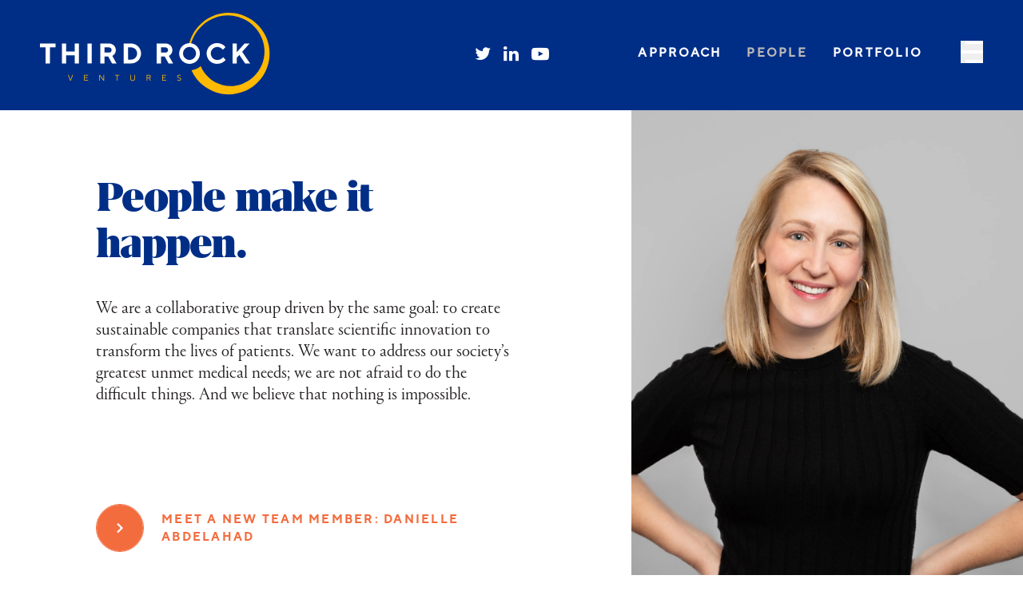

--- FILE ---
content_type: text/html; charset=UTF-8
request_url: https://www.thirdrockventures.com/people
body_size: 20810
content:
<!DOCTYPE html>
<html lang="en-US">
<head>
    <meta http-equiv="X-UA-Compatible" content="IE=edge" />
    <meta charset="utf-8" />
    <link rel="icon" type="image/png" href="/favicon.png">
    <meta name="viewport" content="width=device-width, initial-scale=1.0, user-scalable=yes, viewport-fit=cover" />
    <meta name="referrer" content="origin-when-cross-origin" />
    <link href="/build/assets/styles-Cb2hvlNQ.css" rel="stylesheet"/>
<title>Thirdrockventures | People</title>
<script>dl = [];
(function(w,d,s,l,i){w[l]=w[l]||[];w[l].push({'gtm.start':
new Date().getTime(),event:'gtm.js'});var f=d.getElementsByTagName(s)[0],
j=d.createElement(s),dl=l!='dataLayer'?'&l='+l:'';j.async=true;j.src=
'https://www.googletagmanager.com/gtm.js?id='+i+dl;f.parentNode.insertBefore(j,f);
})(window,document,'script','dl','GTM-KJ7GF3LQ');
</script><meta name="generator" content="SEOmatic">
<meta name="keywords" content="Third Rock Ventures, venture firm, healthcare, science, medicine">
<meta name="description" content="We are a collaborative group driven by the same goal: to create sustainable companies that translate scientific innovation to transform the lives of...">
<meta name="referrer" content="no-referrer-when-downgrade">
<meta name="robots" content="all">
<meta content="en_US" property="og:locale">
<meta content="Thirdrockventures" property="og:site_name">
<meta content="website" property="og:type">
<meta content="https://www.thirdrockventures.com/people" property="og:url">
<meta content="People" property="og:title">
<meta content="We are a collaborative group driven by the same goal: to create sustainable companies that translate scientific innovation to transform the lives of..." property="og:description">
<meta content="https://finicky-rhea.transforms.svdcdn.com/production/TRV_primary_2color_02.jpg?w=1200&amp;h=630&amp;q=82&amp;auto=format&amp;fit=crop&amp;dm=1573235129&amp;s=f4a5c506db57a6370e55d0685ebae42e" property="og:image">
<meta name="twitter:card" content="summary_large_image">
<meta name="twitter:creator" content="@">
<meta name="twitter:title" content="People">
<meta name="twitter:description" content="We are a collaborative group driven by the same goal: to create sustainable companies that translate scientific innovation to transform the lives of...">
<meta name="twitter:image" content="https://finicky-rhea.transforms.svdcdn.com/production/TRV_primary_2color_02.jpg?w=1200&amp;h=630&amp;q=82&amp;auto=format&amp;fit=crop&amp;dm=1573235129&amp;s=f4a5c506db57a6370e55d0685ebae42e">
<link href="https://www.thirdrockventures.com/people" rel="canonical">
<link href="https://www.thirdrockventures.com/" rel="home">
<link type="text/plain" href="https://www.thirdrockventures.com/humans.txt" rel="author"></head>
<body class="ltr " data-js-module="people"><noscript><iframe src="https://www.googletagmanager.com/ns.html?id=GTM-KJ7GF3LQ"
height="0" width="0" style="display:none;visibility:hidden"></iframe></noscript>


<header class="fixed w-full z-100 opacity-0 transition" data-js-module="navigation">
    <nav class="bg-blue relative px-4 md:px-10 py-4 xl:px-13 xl:py-4 z-50 w-full transition main-nav js-main-nav">
        <div class="flex flex-row  justify-between items-center relative z-20">
            <div class="w-1/2 lg:w-3/8">

                <a href="/" class="block">

                    <svg id="trvlogo" class="ie-hidden" viewBox="0 0 182 65" width="100%"  version="1.1" xmlns="http://www.w3.org/2000/svg" xmlns:xlink="http://www.w3.org/1999/xlink">
                        <defs></defs>
                        <g id="Page-1" stroke="none" stroke-width="1" fill="none" fill-rule="evenodd">
                            <g id="third-rock-ventures-logo" fill-rule="nonzero">
                                <g id="ventures" transform="translate(22.000000, 48.000000)" fill="#FFB900">
                                    <polygon id="Shape" points="0.06 1 0.59 1 2.13 5 3.66 1 4.19 1 2.36 5.7 1.89 5.7"></polygon>
                                    <polygon id="Shape" points="16.14 5.23 16.14 5.7 12.87 5.7 12.87 1 16.07 1 16.07 1.46 13.37 1.46 13.37 3 15.54 3 15.54 3.46 13.37 3.46 13.37 5.19"></polygon>
                                    <polygon id="Shape" points="28.67 1 28.67 5.7 28.23 5.7 25.37 1.94 25.37 5.7 24.87 5.7 24.87 1 25.3 1 28.17 4.76 28.17 1"></polygon>
                                    <polygon id="Shape" points="40.75 1 40.75 1.46 39.28 1.46 39.28 5.66 38.78 5.66 38.78 1.5 37.32 1.5 37.32 1"></polygon>
                                    <path d="M52.65,3.87 L52.65,1 L53.15,1 L53.15,3.83 C53.2016018,4.53987761 52.8521249,5.2190615 52.2445181,5.58974051 C51.6369113,5.96041953 50.8730887,5.96041953 50.2654819,5.58974051 C49.6578751,5.2190615 49.3083982,4.53987761 49.36,3.83 L49.36,1 L49.86,1 L49.86,3.83 C49.815376,4.35658303 50.0710739,4.86342077 50.5211158,5.14044656 C50.9711577,5.41747235 51.5388423,5.41747235 51.9888842,5.14044656 C52.4389261,4.86342077 52.694624,4.35658303 52.65,3.83 L52.65,3.87 Z" id="Shape"></path>
                                    <path d="M64.18,1 C64.8742609,0.98307627 65.4759927,1.47765439 65.5938196,2.16205304 C65.7116465,2.84645168 65.3099501,3.51378117 64.65,3.73 L65.75,5.66 L65.18,5.66 L64.18,3.8 L62.81,3.8 L62.81,5.7 L62.32,5.7 L62.32,1 L64.18,1 Z M62.81,1.46 L62.81,3.33 L64.18,3.33 C64.6590984,3.28038663 65.0231754,2.87666038 65.0231754,2.395 C65.0231754,1.91333962 64.6590984,1.50961337 64.18,1.46 L62.81,1.46 Z" id="Shape"></path>
                                    <polygon id="Shape" points="77.88 5.23 77.88 5.7 74.61 5.7 74.61 1 77.81 1 77.81 1.46 75.11 1.46 75.11 3 77.28 3 77.28 3.46 75.11 3.46 75.11 5.19"></polygon>
                                    <path d="M86.49,2.24 C86.5201071,1.8729827 86.6977604,1.53386266 86.9823499,1.30016 C87.2669395,1.06645734 87.6341355,0.958151385 88,1 C88.5218086,0.993151206 89.0211815,1.21185469 89.37,1.6 L89.04,1.93 C88.7887344,1.63945341 88.4241207,1.4717311 88.04,1.47 C87.4,1.47 87.04,1.85 87.04,2.27 C87.04,3.47 89.58,2.8 89.58,4.46 C89.58,5.23 89.01,5.8 88.01,5.8 C87.4079686,5.81493664 86.8312556,5.55780342 86.44,5.1 L86.75,4.76 C87.0572657,5.1372189 87.5238188,5.34827862 88.01,5.33 C88.71,5.33 89.08,4.96 89.08,4.46 C89,3.24 86.49,3.9 86.49,2.24 Z" id="Shape"></path>
                                </g>
                                <path d="M179.21,20 C173.766597,6.84531844 160.361062,-1.20255786 146.191697,0.177799136 C132.022333,1.55815614 120.422133,12.0420514 117.62,26 C117.83,26 118.05,25.94 118.27,25.94 C118.51429,25.9458482 118.758034,25.965882 119,26 C121.296045,16.0240763 128.368891,7.82481365 137.9,4.09 C152.886185,-1.78036027 169.794154,5.60596449 175.67,20.59 C178.321623,27.3569391 178.176094,34.9001394 175.265437,41.5597673 C172.35478,48.2193952 166.917487,53.4497769 160.15,56.1 C147.184272,61.1749059 132.533881,55.0151831 127.09,42.2 C125.031463,43.9912561 122.473114,45.1081342 119.76,45.4 C126.983805,61.4715917 145.746931,68.7988417 161.950402,61.8759122 C178.153873,54.9529827 185.829648,36.3297179 179.21,20 Z" id="Shape" fill="#FFB900"></path>
                                <g id="thirdrock" transform="translate(0.000000, 23.000000)" fill="#FFFFFF">
                                    <polygon id="Shape" points="12.33 1.32 12.33 4.32 7.85 4.32 7.85 17 4.49 17 4.49 4.35 0 4.35 0 1.35"></polygon>
                                    <polygon id="Shape" points="30.79 17 27.43 17 27.43 10.63 20.7 10.63 20.7 17 17.33 17 17.33 1.32 20.7 1.32 20.7 7.6 27.43 7.6 27.43 1.32 30.79 1.32"></polygon>
                                    <polygon id="Shape" points="37.56 1.32 40.93 1.32 40.93 17 37.56 17"></polygon>
                                    <path d="M47.69,1.32 L54.69,1.32 C56.0833713,1.27668973 57.4347785,1.80009685 58.4354778,2.77064324 C59.4361771,3.74118963 60.0006729,5.07595592 60,6.47 C60.0254335,8.41324794 58.9378221,10.2000381 57.2,11.07 L60.56,17.07 L57,17.07 L54,11.57 L51.06,11.57 L51.06,17 L47.69,17 L47.69,1.32 Z M54.53,4.32 L51.06,4.32 L51.06,8.46 L54.53,8.46 C55.0825748,8.49599472 55.6253422,8.30128111 56.0290248,7.9222364 C56.4327074,7.5431917 56.6611711,7.01374467 56.66,6.46 C56.6770802,5.89182043 56.4574775,5.34205648 56.0536409,4.94201178 C55.6498043,4.54196708 55.0979932,4.32756045 54.53,4.35 L54.53,4.32 Z" id="Shape"></path>
                                    <path d="M72.11,1.32 C74.9145349,1.31999992 77.5060321,2.81620145 78.9082996,5.24499993 C80.3105671,7.67379842 80.3105671,10.6662016 78.9082996,13.0950001 C77.5060321,15.5237986 74.9145349,17.0200001 72.11,17.02 L66.27,17.02 L66.27,1.32 L72.11,1.32 Z M69.64,4.32 L69.64,14 L72.11,14 C73.3724625,13.9841869 74.5769244,13.4674586 75.4583668,12.5635112 C76.3398093,11.6595639 76.8260137,10.44246 76.81,9.18 C76.8479857,7.91123332 76.3689743,6.68145806 75.482803,5.77266101 C74.5966316,4.86386397 73.379321,4.35400699 72.11,4.36 L69.64,4.32 Z" id="Shape"></path>
                                    <path d="M92.34,1.32 L99.34,1.32 C100.745262,1.25717733 102.115066,1.77190259 103.131212,2.7446077 C104.147358,3.71731281 104.721404,5.06333494 104.72,6.47 C104.745434,8.41324794 103.657822,10.2000381 101.92,11.07 L105.28,17.07 L101.69,17.07 L98.69,11.57 L95.7,11.57 L95.7,17 L92.34,17 L92.34,1.32 Z M99.18,4.32 L95.7,4.32 L95.7,8.46 L99.18,8.46 C99.7325748,8.49599472 100.275342,8.30128111 100.679025,7.9222364 C101.082707,7.5431917 101.311171,7.01374467 101.31,6.46 C101.324108,5.89268309 101.103556,5.34467435 100.70039,4.94529396 C100.297224,4.54591357 99.7471586,4.33054089 99.18,4.35 L99.18,4.32 Z" id="Shape"></path>
                                    <path d="M146.74,4.12 L144.61,6.25 C143.594513,4.84716697 141.971768,4.01165737 140.24,4 C137.390211,4 135.08,6.31021069 135.08,9.16 C135.08,12.0097893 137.390211,14.32 140.24,14.32 C142.037238,14.3150861 143.73283,13.4857204 144.84,12.07 L146.84,14.2 C145.22859,16.1971106 142.796112,17.3526297 140.23,17.34 C137.23755,17.4446126 134.426535,15.9078443 132.899293,13.3323381 C131.372051,10.7568319 131.372051,7.55316813 132.899293,4.97766191 C134.426535,2.40215568 137.23755,0.865387433 140.23,0.97 C142.774311,0.939205625 145.185216,2.10577265 146.74,4.12 Z" id="Shape"></path>
                                    <polygon id="Shape" points="155.62 8.16 161.79 1.32 165.72 1.32 159.89 7.82 166.16 17.02 162.24 17.02 157.64 10.29 155.64 12.53 155.64 17 152.28 17 152.28 1.32 155.64 1.32"></polygon>
                                </g>
                                <path d="M118.27,27 C121.103221,27 123.4,29.2967792 123.4,32.13 C123.4,34.9632208 121.103221,37.26 118.27,37.26 C115.436779,37.26 113.14,34.9632208 113.14,32.13 C113.14,30.7694394 113.680481,29.4646038 114.642542,28.5025422 C115.604604,27.5404806 116.909439,27 118.27,27 Z M118.27,24 C114.960589,24.0000025 111.977234,25.9940792 110.711713,29.0519636 C109.446193,32.109848 110.147874,35.6289951 112.489411,37.9676701 C114.830949,40.3063451 118.350952,41.0037207 121.407286,39.7344607 C124.46362,38.4652007 126.454046,35.4794082 126.45,32.17 C126.450002,30.0014476 125.587864,27.9218592 124.053528,26.3893992 C122.519192,24.8569392 120.438551,23.9973457 118.27,24 Z" id="Shape" fill="#FFFFFF"></path>
                            </g>
                        </g>
                    </svg>
                    <img id="trvlogo" src="/assets/img/third-rock-ventures-logo.svg" class="ie-block"/>
                </a>
            </div>
            <div class="hidden lg:block w-1/4">
                <ul class="list-reset flex flex-row justify-center items-center">
                    <li class="inline-flex justify-center"><a href="https://twitter.com/thirdrockv" target="_blank" class="icon icon-twitter text-white hover:text-grey-dark no-underline px-2 text-lg transition"></a></li>
                    <li class="inline-flex justify-center"><a href="https://www.linkedin.com/company/third-rock-ventures" target="_blank" class="icon icon-linkedin text-white hover:text-grey-dark no-underline px-2 text-lg transition"></a></li>
                    <li class="inline-flex justify-center"><a href="https://www.youtube.com/channel/UCN__nHDMJUkYFjpsXru9F1g" target="_blank" class="icon icon-youtube-play text-white hover:text-grey-dark no-underline px-2 text-lg transition"></a></li>
                </ul>
            </div>
            <div class="w-1/2 lg:w-3/8 flex flex-row justify-end">
                <ul  class="hidden xl:block list-reset xl:flex xl:flex-row xl:justify-end xl:items-center lg:mr-8  xxl:mr-27"><li  class="lg:px-4 xxl:px-9"><a  class="text-white font-sans font-bold text-sm tracking-wide no-underline uppercase whitespace-no-wrap transition hover:text-grey-dark " href="https://www.thirdrockventures.com/approach">Approach</a></li><li  class="lg:px-4 xxl:px-9"><a  class="text-white font-sans font-bold text-sm tracking-wide no-underline uppercase whitespace-no-wrap transition hover:text-grey-dark  nav-active  current" href="https://www.thirdrockventures.com/people" aria-current="page">People</a></li><li  class="lg:px-4 xxl:px-9"><a  class="text-white font-sans font-bold text-sm tracking-wide no-underline uppercase whitespace-no-wrap transition hover:text-grey-dark " href="https://www.thirdrockventures.com/portfolio">Portfolio</a></li></ul>
                <div class="block lg:inline-block pt-1">
                    <button class="hamburger focus:outline-none js-toggle-nav" type="button">
                       
                            <span class=""></span>
                            <span class=""></span>
                            <span class=""></span>
                        
                    </button>
                </div>
            </div>
        </div>
    </nav>

    <nav class="z-10 absolute bg-blue w-full px-10 xl:px-30 xxl:px-55 py-4 md:pb-12 xxl:py-22 mobile-nav transition overflow-y-scroll h-screen xl:h-auto js-mobile-nav">
                
         <ul class="hidden xl:flex flex-col list-reset items-end">
                        <li class="my-4 xl:my-11"><a class="h3 text-white hover:text-grey-dark no-underline transition  " target="_blank" href="https://jobs.thirdrockventures.com/jobs">Careers</a> </li>
                        <li class="my-4 xl:my-11"><a class="h3 text-white hover:text-grey-dark no-underline transition  " target="" href="https://www.thirdrockventures.com/media-center">News</a> </li>
                        <li class="my-4 xl:my-11"><a class="h3 text-white hover:text-grey-dark no-underline transition js-close-nav " target="" href="#contact">Contact</a> </li>
                    </ul>


                <ul class="block flex flex-col xl:hidden list-reset items-end js-mobile-nav">
                        <li class="my-4 xl:my-11"><a class="h3 text-white hover:text-grey-dark no-underline transition  " target="" href="https://www.thirdrockventures.com/approach">Approach</a> </li>
                        <li class="my-4 xl:my-11"><a class="h3 text-white hover:text-grey-dark no-underline transition  nav-active" target="" href="https://www.thirdrockventures.com/people">People</a> </li>
                        <li class="my-4 xl:my-11"><a class="h3 text-white hover:text-grey-dark no-underline transition  " target="" href="https://www.thirdrockventures.com/portfolio">Portfolio</a> </li>
                        <li class="my-4 xl:my-11"><a class="h3 text-white hover:text-grey-dark no-underline transition  " target="_blank" href="https://jobs.thirdrockventures.com/jobs">Careers</a> </li>
                        <li class="my-4 xl:my-11"><a class="h3 text-white hover:text-grey-dark no-underline transition  " target="" href="https://www.thirdrockventures.com/media-center">News</a> </li>
                        <li class="my-4 xl:my-11"><a class="h3 text-white hover:text-grey-dark no-underline transition js-close-nav " target="" href="#contact">Contact</a> </li>
                    </ul>
    </nav>
</header>

<main>

<!-- hero -->
<section class="relative  overflow-hidden split-screen z-20 bg-white ">
 <div class="w-full xl:w-1/2">
    <div class="split-screen-text w-full flex flex-col justify-center ">
      <div class="scroll-in scroll-in-delay-3 lg:py-10">
        <h1 class="h2 text-blue mb-10">People make it happen.</h2>
        <h4 class="text-grey-dark mb-5"></h4>
        <p class="mb-10 lg:mb-18">We are a collaborative group driven by the same goal: to create sustainable companies that translate scientific innovation to transform the lives of patients. We want to address our society’s greatest unmet medical needs; we are not afraid to do the difficult things. And we believe that nothing is impossible.</p>
                  <a href="https://www.thirdrockventures.com/people/danielle-abdelahad"  class="mt-13 inline-flex flex-row items-center no-underline js-hero-link" >
              <div class="slide-button circle-button circle-button-orange grow-0 shrink-0"><span class="icon-cheveron-right"></span></div>
              <span class="text-orange font-sans-bold text-sm uppercase  tracking-wide ml-5b hover:text-grey-dark transition">Meet a New Team Member: Danielle Abdelahad</span>
          </a>

              </div>
    </div>
  </div>

  <div class="w-full xl:w-1/2">
    <div class="split-screen-image  scroll-in scroll-in-delay-4">
      <div class=" h-full">
                
        <img src="https://finicky-rhea.transforms.svdcdn.com/production/DanielleAbdelahad_HiRes_MAIN-1976_2025-12-15-195447_ller.jpg?w=3000&amp;h=3000&amp;auto=compress%2Cformat&amp;fit=crop&amp;dm=1765828487&amp;s=611bf1a2f09219b3e17ae11610fe68c3" class="w-full  xl:h-full block object-cover object-fit-cover"/>
              </div>
    </div>
  </div>
</section>
<!-- end hero -->

<!-- team -->
<section class="" data-js-module="filters">
  <div class="text-center lg:pt-22 lg:pb-25  filters js-filters relative z-20" >
    <div class="bg-grey lg:bg-white">
      <div class="px-10 pt-9 pb-9 lg:pb-5 md:px-17 flex flex-row items-center justify-between lg:justify-center ">
        <h3 class="text-center text-blue inline-flex items-center">Meet our team</h3>
        <span class="icon icon-cheveron-down text-blue text-2xl lg:hidden transition js-toggle-filters"></span>
      </div>
      <div class="filter-options js-filter-options md:bg-white  transition sticky-header z-10 js-sticky-header lg:py-4">
        <div class="text-center flex flex-col lg:flex-row w-full md:w-3/4 xxl:w-2/3 mx-auto pb-25 lg:pb-0  justify-center items-center">
            <div class="px-4 py-13 lg:py-0  w-full sm:w-3/4  lg:w-1/2 xl:w-1/3">
              <div class="select">
                <select name="category" data-filter-property="category" data-filter-type="exclusive" class="js-filter-option">
                  <option value=" ">Category</option>
                  <option value="*">All</option>
                                                      <option value="3">Partners</option>
                                    <option value="4">Venture Partners</option>
                                    <option value="15974">Advisory Partners</option>
                                    <option value="6">Entrepreneurs-In-Residence</option>
                                    <option value="11">Domain Experts</option>
                                    <option value="5">Principals, Associates and Fellows</option>
                                    <option value="7">Finance &amp; Accounting</option>
                                    <option value="9">Recruiting</option>
                                    <option value="10">Operations</option>
                                    <option value="16203">Founding Partners</option>
                                    <option value="24496">Retired Partners</option>
                                  </select>
              </div>
            </div>
            <div class="px-4 py-13 lg:py-0 w-full sm:w-3/4 lg:w-1/2 xl:w-1/3">
              <div class="select">
                <select name="name" class="js-filter-option" data-follow-link="true" data-filter-type="exclusive" data-filter-property="name">
                  <option value="*">People</option>
                                                      <option value="https://www.thirdrockventures.com/people/abbie-celniker">Abbie Celniker</option>
                                    <option value="https://www.thirdrockventures.com/people/adam-tebbe">Adam Tebbe</option>
                                    <option value="https://www.thirdrockventures.com/people/alan-ezekowitz">Alan Ezekowitz</option>
                                    <option value="https://www.thirdrockventures.com/people/alison-connors">Alison Connors</option>
                                    <option value="https://www.thirdrockventures.com/people/amanda-chan">Amanda Chan</option>
                                    <option value="https://www.thirdrockventures.com/people/anastasiia-kamenska">Anastasiia Kamenska</option>
                                    <option value="https://www.thirdrockventures.com/people/andrea-van-elsas">Andrea van Elsas</option>
                                    <option value="https://www.thirdrockventures.com/people/angelo-severino">Angelo Severino</option>
                                    <option value="https://www.thirdrockventures.com/people/ava-brunelle">Ava Brunelle</option>
                                    <option value="https://www.thirdrockventures.com/people/cary-pfeffer">Cary Pfeffer</option>
                                    <option value="https://www.thirdrockventures.com/people/cath-mcgowen">Cath McGowen</option>
                                    <option value="https://www.thirdrockventures.com/people/charles-homcy">Charles Homcy</option>
                                    <option value="https://www.thirdrockventures.com/people/chris-robinson">Chris Robinson</option>
                                    <option value="https://www.thirdrockventures.com/people/corey-okeeffe">Corey O’Keeffe</option>
                                    <option value="https://www.thirdrockventures.com/people/courtney-wallace">Courtney Wallace</option>
                                    <option value="https://www.thirdrockventures.com/people/craig-muir">Craig Muir</option>
                                    <option value="https://www.thirdrockventures.com/people/danielle-abdelahad">Danielle Abdelahad</option>
                                    <option value="https://www.thirdrockventures.com/people/david-kaufman">David Kaufman</option>
                                    <option value="https://www.thirdrockventures.com/people/david-moller">David Moller</option>
                                    <option value="https://www.thirdrockventures.com/people/divya-mathur">Divya Mathur</option>
                                    <option value="https://www.thirdrockventures.com/people/erin-moore">Erin Moore</option>
                                    <option value="https://www.thirdrockventures.com/people/gabriella-williams">Gabriella Williams</option>
                                    <option value="https://www.thirdrockventures.com/people/greg-obrien">Greg O&#039;Brien</option>
                                    <option value="https://www.thirdrockventures.com/people/hugo-hilton">Hugo Hilton</option>
                                    <option value="https://www.thirdrockventures.com/people/jason-gehrke">Jason Gehrke</option>
                                    <option value="https://www.thirdrockventures.com/people/jeffrey-finer">Jeffrey Finer</option>
                                    <option value="https://www.thirdrockventures.com/people/jeff-tong">Jeffrey Tong</option>
                                    <option value="https://www.thirdrockventures.com/people/jefte-drijvers">Jefte Drijvers</option>
                                    <option value="https://www.thirdrockventures.com/people/jesper-gromada">Jesper Gromada</option>
                                    <option value="https://www.thirdrockventures.com/people/jigar-raythatha">Jigar Raythatha</option>
                                    <option value="https://www.thirdrockventures.com/people/john-keilty">John Keilty</option>
                                    <option value="https://www.thirdrockventures.com/people/julia-heffernan">Julia O&#039;Connor</option>
                                    <option value="https://www.thirdrockventures.com/people/kelly-gaudet">Kelly Gaudet</option>
                                    <option value="https://www.thirdrockventures.com/people/kevin-gillis">Kevin Gillis</option>
                                    <option value="https://www.thirdrockventures.com/people/kevin-munnelly">Kevin Munnelly</option>
                                    <option value="https://www.thirdrockventures.com/people/kevin-starr">Kevin Starr</option>
                                    <option value="https://www.thirdrockventures.com/people/laura-vitale">Laura Vitale</option>
                                    <option value="https://www.thirdrockventures.com/people/lee-venezia">Lee Venezia</option>
                                    <option value="https://www.thirdrockventures.com/people/lisa-pepdjonovic">Lisa Pepdjonovic</option>
                                    <option value="https://www.thirdrockventures.com/people/lisa-purcell">Lisa Purcell</option>
                                    <option value="https://www.thirdrockventures.com/people/marc-crowley">Marc Crowley</option>
                                    <option value="https://www.thirdrockventures.com/people/mark-levin">Mark Levin</option>
                                    <option value="https://www.thirdrockventures.com/people/mary-lynne-hedley">Mary Lynne Hedley</option>
                                    <option value="https://www.thirdrockventures.com/people/nasra-mohamed">Nasra Mohamed</option>
                                    <option value="https://www.thirdrockventures.com/people/neil-exter">Neil Exter</option>
                                    <option value="https://www.thirdrockventures.com/people/nicole-matthews">Nicole Matthews</option>
                                    <option value="https://www.thirdrockventures.com/people/nicole-raby">Nicole Raby</option>
                                    <option value="https://www.thirdrockventures.com/people/noreen-rizvi">Noreen Rizvi</option>
                                    <option value="https://www.thirdrockventures.com/people/olie-luchitsky">Olie Luchitsky</option>
                                    <option value="https://www.thirdrockventures.com/people/paul-melone">Paul Melone</option>
                                    <option value="https://www.thirdrockventures.com/people/reid-huber">Reid Huber</option>
                                    <option value="https://www.thirdrockventures.com/people/richard-chesworth">Richard Chesworth</option>
                                    <option value="https://www.thirdrockventures.com/people/richard-ransohoff">Richard Ransohoff</option>
                                    <option value="https://www.thirdrockventures.com/people/robert-tepper">Robert Tepper</option>
                                    <option value="https://www.thirdrockventures.com/people/sara-de-amicis">Sara DeAmicis</option>
                                    <option value="https://www.thirdrockventures.com/people/sascha-rosebush">Sascha Rosebush</option>
                                    <option value="https://www.thirdrockventures.com/people/scott-frechette">Scott Frechette</option>
                                    <option value="https://www.thirdrockventures.com/people/sophia-fox">Sophia Fox O&#039;Connell</option>
                                    <option value="https://www.thirdrockventures.com/people/stacey-hero">Stacey Hero</option>
                                    <option value="https://www.thirdrockventures.com/people/stephen-sherwin">Stephen Sherwin</option>
                                    <option value="https://www.thirdrockventures.com/people/steve-paul">Steve Paul</option>
                                    <option value="https://www.thirdrockventures.com/people/ton-schumacher">Ton Schumacher</option>
                                    <option value="https://www.thirdrockventures.com/people/tracy-nicholson">Tracy Nicholson</option>
                                    <option value="https://www.thirdrockventures.com/people/tracy-williams">Tracy Williams</option>
                                    <option value="https://www.thirdrockventures.com/people/vyas-ramanan">Vyas Ramanan</option>
                                    <option value="https://www.thirdrockventures.com/people/walter-kowtoniuk">Walter Kowtoniuk</option>
                                    <option value="https://www.thirdrockventures.com/people/yashu-liu">Yashu Liu</option>
                                    <option value="https://www.thirdrockventures.com/people/yonglu-che">Yonglu Che</option>
                                    <option value="https://www.thirdrockventures.com/people/zoe-angell">Zoe Angell</option>
                                  </select>
              </div>
            </div>
          </div>
        </div>
      </div>
  </div>

      
      
    
  <div class="container flex flex-row flex-wrap js-filter-items" >
            <a class="w-full h-full md:w-1/2 lg:w-1/4 group hover:bg-grey-lightest relative no-underline block  scroll-in scroll-in-delay-0  js-filter-item" href="https://www.thirdrockventures.com/people/lisa-purcell" data-slug="lisa-purcell"  data-name="23058" data-category="6" data-hide-all="0">
    <div class="relative  lg:flex lg:items-center">
      <div class="relative  w-full ">
        
                <img src="https://finicky-rhea.transforms.svdcdn.com/production/LisaPurcell_HiRes_MAIN-7082.jpg?w=800&amp;h=800&amp;q=75&amp;auto=format&amp;fit=crop&amp;crop=top&amp;dm=1719337707&amp;s=35aaf53af7432c4f5a81adca2ff5258e" class="max-w-none w-full block  " />
                <img src="https://finicky-rhea.transforms.svdcdn.com/production/LisaPurcell_HiRes_HOVER-7136.jpg?w=800&amp;h=800&amp;q=75&amp;auto=format&amp;fit=crop&amp;crop=top&amp;dm=1719337717&amp;s=04bc9e5f2f8dcbd4a1f72d48c67d9928" class="hidden lg:block max-w-none w-full  opacity-0 group-hover:opacity-100 transition absolute top-0 left-0 " />

        <div class="hidden lg:block w-full opacity-0 group-hover:opacity-100 transition absolute top-0 left-0 w-full h-full">
          <div class="bg-grey-lightest opacity-60 absolute top-0 left-0 w-full h-full"></div>
          <h3 class="absolute left-1/2 top-1/2 transform -translate-x-1/2 -translate-y-1/2  text-blue text-center">Lisa Purcell</h3>
        </div>

        <h3 class="lg:hidden my-13 text-center text-blue px-4">Lisa Purcell</h3>
      </div>
    </div>
  </a>


                                <a class="w-full h-full md:w-1/2 lg:w-1/4 group hover:bg-grey-lightest relative no-underline block  scroll-in scroll-in-delay-1  js-filter-item" href="https://www.thirdrockventures.com/people/paul-melone" data-slug="paul-melone"  data-name="18428" data-category="11" data-hide-all="0">
    <div class="relative  lg:flex lg:items-center">
      <div class="relative  w-full ">
        
                <img src="https://finicky-rhea.transforms.svdcdn.com/production/PaulMelone_HiRes_MAIN-0630.jpg?w=800&amp;h=800&amp;q=75&amp;auto=format&amp;fit=crop&amp;crop=top&amp;dm=1675185527&amp;s=6d8b89dcd8ebcb51d6463fe2ce8d78bc" class="max-w-none w-full block  " />
                <img src="https://finicky-rhea.transforms.svdcdn.com/production/PaulMelone_HiRes_HOVER-0657.jpg?w=800&amp;h=800&amp;q=75&amp;auto=format&amp;fit=crop&amp;crop=top&amp;dm=1675185539&amp;s=18b38c88cbcb7908f95aced70733e529" class="hidden lg:block max-w-none w-full  opacity-0 group-hover:opacity-100 transition absolute top-0 left-0 " />

        <div class="hidden lg:block w-full opacity-0 group-hover:opacity-100 transition absolute top-0 left-0 w-full h-full">
          <div class="bg-grey-lightest opacity-60 absolute top-0 left-0 w-full h-full"></div>
          <h3 class="absolute left-1/2 top-1/2 transform -translate-x-1/2 -translate-y-1/2  text-blue text-center">Paul Melone</h3>
        </div>

        <h3 class="lg:hidden my-13 text-center text-blue px-4">Paul Melone</h3>
      </div>
    </div>
  </a>


                                <a class="w-full h-full md:w-1/2 lg:w-1/4 group hover:bg-grey-lightest relative no-underline block  scroll-in scroll-in-delay-2  js-filter-item" href="https://www.thirdrockventures.com/people/lee-venezia" data-slug="lee-venezia"  data-name="17531" data-category="10" data-hide-all="0">
    <div class="relative  lg:flex lg:items-center">
      <div class="relative  w-full ">
        
                <img src="https://finicky-rhea.transforms.svdcdn.com/production/220728_TRV_LeeVenezia_HiRes_MAIN-9718.jpg?w=800&amp;h=800&amp;q=75&amp;auto=format&amp;fit=crop&amp;crop=top&amp;dm=1663794101&amp;s=f443e028c7d60ec252649fa137f7f845" class="max-w-none w-full block  " />
                <img src="https://finicky-rhea.transforms.svdcdn.com/production/220728_TRV_LeeVenezia_HiRes_HOVER-9727.jpg?w=800&amp;h=800&amp;q=75&amp;auto=format&amp;fit=crop&amp;crop=top&amp;dm=1663794129&amp;s=4635341d758b5e3478a890b3ad53f82d" class="hidden lg:block max-w-none w-full  opacity-0 group-hover:opacity-100 transition absolute top-0 left-0 " />

        <div class="hidden lg:block w-full opacity-0 group-hover:opacity-100 transition absolute top-0 left-0 w-full h-full">
          <div class="bg-grey-lightest opacity-60 absolute top-0 left-0 w-full h-full"></div>
          <h3 class="absolute left-1/2 top-1/2 transform -translate-x-1/2 -translate-y-1/2  text-blue text-center">Lee Venezia</h3>
        </div>

        <h3 class="lg:hidden my-13 text-center text-blue px-4">Lee Venezia</h3>
      </div>
    </div>
  </a>


                                <a class="w-full h-full md:w-1/2 lg:w-1/4 group hover:bg-grey-lightest relative no-underline block  scroll-in scroll-in-delay-3  js-filter-item" href="https://www.thirdrockventures.com/people/kevin-munnelly" data-slug="kevin-munnelly"  data-name="15809" data-category="11" data-hide-all="0">
    <div class="relative  lg:flex lg:items-center">
      <div class="relative  w-full ">
        
                <img src="https://finicky-rhea.transforms.svdcdn.com/production/220209_TRV_KevinMunnelly_HiRes_MAIN-6466.jpg?w=800&amp;h=800&amp;q=75&amp;auto=format&amp;fit=crop&amp;crop=top&amp;dm=1647450937&amp;s=9e2636f430f27b818b4678b0b0159c10" class="max-w-none w-full block  " />
                <img src="https://finicky-rhea.transforms.svdcdn.com/production/220209_TRV_KevinMunnelly_HiRes_HOVER-6524.jpg?w=800&amp;h=800&amp;q=75&amp;auto=format&amp;fit=crop&amp;crop=top&amp;dm=1647450942&amp;s=bc0abfd2d74d42e1733c85fba9b43f6b" class="hidden lg:block max-w-none w-full  opacity-0 group-hover:opacity-100 transition absolute top-0 left-0 " />

        <div class="hidden lg:block w-full opacity-0 group-hover:opacity-100 transition absolute top-0 left-0 w-full h-full">
          <div class="bg-grey-lightest opacity-60 absolute top-0 left-0 w-full h-full"></div>
          <h3 class="absolute left-1/2 top-1/2 transform -translate-x-1/2 -translate-y-1/2  text-blue text-center">Kevin Munnelly</h3>
        </div>

        <h3 class="lg:hidden my-13 text-center text-blue px-4">Kevin Munnelly</h3>
      </div>
    </div>
  </a>


                                <a class="w-full h-full md:w-1/2 lg:w-1/4 group hover:bg-grey-lightest relative no-underline block  scroll-in scroll-in-delay-0  js-filter-item" href="https://www.thirdrockventures.com/people/amanda-chan" data-slug="amanda-chan"  data-name="15873" data-category="7" data-hide-all="0">
    <div class="relative  lg:flex lg:items-center">
      <div class="relative  w-full ">
        
                <img src="https://finicky-rhea.transforms.svdcdn.com/production/220209_TRV_AmandaChan_HiRes_MAIN-6313.jpg?w=800&amp;h=800&amp;q=75&amp;auto=format&amp;fit=crop&amp;crop=top&amp;dm=1647531891&amp;s=ec8176bda4ae38866b6318d938e58b10" class="max-w-none w-full block  " />
                <img src="https://finicky-rhea.transforms.svdcdn.com/production/220209_TRV_AmandaChan_HiRes_HOVER-6352.jpg?w=800&amp;h=800&amp;q=75&amp;auto=format&amp;fit=crop&amp;crop=top&amp;dm=1647531859&amp;s=61b9fe9a3d6ea42d0bfd4e634a3d52dc" class="hidden lg:block max-w-none w-full  opacity-0 group-hover:opacity-100 transition absolute top-0 left-0 " />

        <div class="hidden lg:block w-full opacity-0 group-hover:opacity-100 transition absolute top-0 left-0 w-full h-full">
          <div class="bg-grey-lightest opacity-60 absolute top-0 left-0 w-full h-full"></div>
          <h3 class="absolute left-1/2 top-1/2 transform -translate-x-1/2 -translate-y-1/2  text-blue text-center">Amanda Chan</h3>
        </div>

        <h3 class="lg:hidden my-13 text-center text-blue px-4">Amanda Chan</h3>
      </div>
    </div>
  </a>


                                <a class="w-full h-full md:w-1/2 lg:w-1/4 group hover:bg-grey-lightest relative no-underline block  scroll-in scroll-in-delay-1  js-filter-item" href="https://www.thirdrockventures.com/people/jigar-raythatha" data-slug="jigar-raythatha"  data-name="15421" data-category="3" data-hide-all="0">
    <div class="relative  lg:flex lg:items-center">
      <div class="relative  w-full ">
        
                <img src="https://finicky-rhea.transforms.svdcdn.com/production/JigarRaythatha_HiRes-MAIN-7228.jpg?w=800&amp;h=800&amp;q=75&amp;auto=format&amp;fit=crop&amp;crop=top&amp;dm=1763651570&amp;s=62b4aa9277d02ee4142b901973146027" class="max-w-none w-full block  " />
                <img src="https://finicky-rhea.transforms.svdcdn.com/production/Jigar-hover.jpg?w=800&amp;h=800&amp;q=75&amp;auto=format&amp;fit=crop&amp;crop=top&amp;dm=1763651588&amp;s=32b913e064ea74c9d23e631e647ad7dd" class="hidden lg:block max-w-none w-full  opacity-0 group-hover:opacity-100 transition absolute top-0 left-0 " />

        <div class="hidden lg:block w-full opacity-0 group-hover:opacity-100 transition absolute top-0 left-0 w-full h-full">
          <div class="bg-grey-lightest opacity-60 absolute top-0 left-0 w-full h-full"></div>
          <h3 class="absolute left-1/2 top-1/2 transform -translate-x-1/2 -translate-y-1/2  text-blue text-center">Jigar Raythatha</h3>
        </div>

        <h3 class="lg:hidden my-13 text-center text-blue px-4">Jigar Raythatha</h3>
      </div>
    </div>
  </a>


                                <a class="w-full h-full md:w-1/2 lg:w-1/4 group hover:bg-grey-lightest relative no-underline block  scroll-in scroll-in-delay-2  js-filter-item" href="https://www.thirdrockventures.com/people/olie-luchitsky" data-slug="olie-luchitsky"  data-name="21044" data-category="10" data-hide-all="0">
    <div class="relative  lg:flex lg:items-center">
      <div class="relative  w-full ">
        
                <img src="https://finicky-rhea.transforms.svdcdn.com/production/Olie_3144sq_web.jpg?w=800&amp;h=800&amp;q=75&amp;auto=format&amp;fit=crop&amp;crop=top&amp;dm=1697672706&amp;s=6d87605db3ef0bb9b21288950b475680" class="max-w-none w-full block  " />
                <img src="https://finicky-rhea.transforms.svdcdn.com/production/Olie_3264sq-web.jpg?w=800&amp;h=800&amp;q=75&amp;auto=format&amp;fit=crop&amp;crop=top&amp;dm=1697672742&amp;s=727f238c6d5bb60d7ea1c531e7b24910" class="hidden lg:block max-w-none w-full  opacity-0 group-hover:opacity-100 transition absolute top-0 left-0 " />

        <div class="hidden lg:block w-full opacity-0 group-hover:opacity-100 transition absolute top-0 left-0 w-full h-full">
          <div class="bg-grey-lightest opacity-60 absolute top-0 left-0 w-full h-full"></div>
          <h3 class="absolute left-1/2 top-1/2 transform -translate-x-1/2 -translate-y-1/2  text-blue text-center">Olie Luchitsky</h3>
        </div>

        <h3 class="lg:hidden my-13 text-center text-blue px-4">Olie Luchitsky</h3>
      </div>
    </div>
  </a>


                                <a class="w-full h-full md:w-1/2 lg:w-1/4 group hover:bg-grey-lightest relative no-underline block  scroll-in scroll-in-delay-3  js-filter-item" href="https://www.thirdrockventures.com/people/mary-lynne-hedley" data-slug="mary-lynne-hedley"  data-name="20366" data-category="4" data-hide-all="0">
    <div class="relative  lg:flex lg:items-center">
      <div class="relative  w-full ">
        
                <img src="https://finicky-rhea.transforms.svdcdn.com/production/MaryLynneHedley_HiRes_MAIN-6327.jpg?w=800&amp;h=800&amp;q=75&amp;auto=format&amp;fit=crop&amp;crop=top&amp;dm=1692727782&amp;s=88a176d1ea27aaa6a0e969485d1c2916" class="max-w-none w-full block  " />
                <img src="https://finicky-rhea.transforms.svdcdn.com/production/MaryLynneHedley_HiRes_HOVER-6290.jpg?w=800&amp;h=800&amp;q=75&amp;auto=format&amp;fit=crop&amp;crop=top&amp;dm=1692727795&amp;s=65693606ca0a90dba218f6198aa5c237" class="hidden lg:block max-w-none w-full  opacity-0 group-hover:opacity-100 transition absolute top-0 left-0 " />

        <div class="hidden lg:block w-full opacity-0 group-hover:opacity-100 transition absolute top-0 left-0 w-full h-full">
          <div class="bg-grey-lightest opacity-60 absolute top-0 left-0 w-full h-full"></div>
          <h3 class="absolute left-1/2 top-1/2 transform -translate-x-1/2 -translate-y-1/2  text-blue text-center">Mary Lynne Hedley</h3>
        </div>

        <h3 class="lg:hidden my-13 text-center text-blue px-4">Mary Lynne Hedley</h3>
      </div>
    </div>
  </a>


                                <a class="w-full h-full md:w-1/2 lg:w-1/4 group hover:bg-grey-lightest relative no-underline block  scroll-in scroll-in-delay-0  js-filter-item" href="https://www.thirdrockventures.com/people/nasra-mohamed" data-slug="nasra-mohamed"  data-name="23579" data-category="10" data-hide-all="0">
    <div class="relative  lg:flex lg:items-center">
      <div class="relative  w-full ">
        
                <img src="https://finicky-rhea.transforms.svdcdn.com/production/NasraMohamed_HiRes_MAIN-1506.jpg?w=800&amp;h=800&amp;q=75&amp;auto=format&amp;fit=crop&amp;crop=top&amp;dm=1730906373&amp;s=85472f251f6cca041b45e935ea8e89c1" class="max-w-none w-full block  " />
                <img src="https://finicky-rhea.transforms.svdcdn.com/production/NasraMohamed_HiRes_HOVER-1524.jpg?w=800&amp;h=800&amp;q=75&amp;auto=format&amp;fit=crop&amp;crop=top&amp;dm=1730906383&amp;s=a09c5680a98ac8bf6b8b11c45a369153" class="hidden lg:block max-w-none w-full  opacity-0 group-hover:opacity-100 transition absolute top-0 left-0 " />

        <div class="hidden lg:block w-full opacity-0 group-hover:opacity-100 transition absolute top-0 left-0 w-full h-full">
          <div class="bg-grey-lightest opacity-60 absolute top-0 left-0 w-full h-full"></div>
          <h3 class="absolute left-1/2 top-1/2 transform -translate-x-1/2 -translate-y-1/2  text-blue text-center">Nasra Mohamed</h3>
        </div>

        <h3 class="lg:hidden my-13 text-center text-blue px-4">Nasra Mohamed</h3>
      </div>
    </div>
  </a>


                                <a class="w-full h-full md:w-1/2 lg:w-1/4 group hover:bg-grey-lightest relative no-underline block  scroll-in scroll-in-delay-1  js-filter-item" href="https://www.thirdrockventures.com/people/yashu-liu" data-slug="yashu-liu"  data-name="20070" data-category="6" data-hide-all="0">
    <div class="relative  lg:flex lg:items-center">
      <div class="relative  w-full ">
        
                <img src="https://finicky-rhea.transforms.svdcdn.com/production/Yashu-main.jpg?w=800&amp;h=800&amp;q=75&amp;auto=format&amp;fit=crop&amp;crop=top&amp;dm=1689620664&amp;s=fac0ba21964a8e680b96fef10b03f7af" class="max-w-none w-full block  " />
                <img src="https://finicky-rhea.transforms.svdcdn.com/production/Yashu-hover.jpg?w=800&amp;h=800&amp;q=75&amp;auto=format&amp;fit=crop&amp;crop=top&amp;dm=1689620680&amp;s=af34337f6fc3575bfac5d7d83041d627" class="hidden lg:block max-w-none w-full  opacity-0 group-hover:opacity-100 transition absolute top-0 left-0 " />

        <div class="hidden lg:block w-full opacity-0 group-hover:opacity-100 transition absolute top-0 left-0 w-full h-full">
          <div class="bg-grey-lightest opacity-60 absolute top-0 left-0 w-full h-full"></div>
          <h3 class="absolute left-1/2 top-1/2 transform -translate-x-1/2 -translate-y-1/2  text-blue text-center">Yashu Liu</h3>
        </div>

        <h3 class="lg:hidden my-13 text-center text-blue px-4">Yashu Liu</h3>
      </div>
    </div>
  </a>


                                <a class="w-full h-full md:w-1/2 lg:w-1/4 group hover:bg-grey-lightest relative no-underline block  scroll-in scroll-in-delay-2  js-filter-item" href="https://www.thirdrockventures.com/people/walter-kowtoniuk" data-slug="walter-kowtoniuk"  data-name="49" data-category="4" data-hide-all="0">
    <div class="relative  lg:flex lg:items-center">
      <div class="relative  w-full ">
        
                <img src="https://finicky-rhea.transforms.svdcdn.com/production/WaltKowtoniuk_HiRes_MAIN-4565-2024.jpg?w=800&amp;h=800&amp;q=75&amp;auto=format&amp;fit=crop&amp;crop=top&amp;dm=1724951719&amp;s=3d798eac3c5746f0f0522f04fa755826" class="max-w-none w-full block  " />
                <img src="https://finicky-rhea.transforms.svdcdn.com/production/WaltKowtoniuk_HiRes_HOVER-4553-2024.jpg?w=800&amp;h=800&amp;q=75&amp;auto=format&amp;fit=crop&amp;crop=top&amp;dm=1724951732&amp;s=acca092c7280521e47a1639013361993" class="hidden lg:block max-w-none w-full  opacity-0 group-hover:opacity-100 transition absolute top-0 left-0 " />

        <div class="hidden lg:block w-full opacity-0 group-hover:opacity-100 transition absolute top-0 left-0 w-full h-full">
          <div class="bg-grey-lightest opacity-60 absolute top-0 left-0 w-full h-full"></div>
          <h3 class="absolute left-1/2 top-1/2 transform -translate-x-1/2 -translate-y-1/2  text-blue text-center">Walter Kowtoniuk</h3>
        </div>

        <h3 class="lg:hidden my-13 text-center text-blue px-4">Walter Kowtoniuk</h3>
      </div>
    </div>
  </a>


                                <a class="w-full h-full md:w-1/2 lg:w-1/4 group hover:bg-grey-lightest relative no-underline block  scroll-in scroll-in-delay-3  js-filter-item" href="https://www.thirdrockventures.com/people/david-moller" data-slug="david-moller"  data-name="24712" data-category="4" data-hide-all="0">
    <div class="relative  lg:flex lg:items-center">
      <div class="relative  w-full ">
        
                <img src="https://finicky-rhea.transforms.svdcdn.com/production/250617_TRV_DavidMoller_HiRes_MAIN-3589.jpg?w=800&amp;h=800&amp;q=75&amp;auto=format&amp;fit=crop&amp;crop=top&amp;dm=1751991737&amp;s=543035c4987fe2e08758f7cdd7b34bc3" class="max-w-none w-full block  " />
                <img src="https://finicky-rhea.transforms.svdcdn.com/production/250617_TRV_DavidMoller_HiRes_HOVER-3665.jpg?w=800&amp;h=800&amp;q=75&amp;auto=format&amp;fit=crop&amp;crop=top&amp;dm=1751991743&amp;s=baa20911b3517ac5e73e387150427233" class="hidden lg:block max-w-none w-full  opacity-0 group-hover:opacity-100 transition absolute top-0 left-0 " />

        <div class="hidden lg:block w-full opacity-0 group-hover:opacity-100 transition absolute top-0 left-0 w-full h-full">
          <div class="bg-grey-lightest opacity-60 absolute top-0 left-0 w-full h-full"></div>
          <h3 class="absolute left-1/2 top-1/2 transform -translate-x-1/2 -translate-y-1/2  text-blue text-center">David Moller</h3>
        </div>

        <h3 class="lg:hidden my-13 text-center text-blue px-4">David Moller</h3>
      </div>
    </div>
  </a>


                                <a class="w-full h-full md:w-1/2 lg:w-1/4 group hover:bg-grey-lightest relative no-underline block  scroll-in scroll-in-delay-0 hidden js-filter-item" href="https://www.thirdrockventures.com/people/abbie-celniker" data-slug="abbie-celniker"  data-name="78" data-category="3" data-hide-all="0">
    <div class="relative  lg:flex lg:items-center">
      <div class="relative  w-full ">
        
                <img src="https://finicky-rhea.transforms.svdcdn.com/production/191119_TRV_Abbie_MAIN.JPG?w=800&amp;h=800&amp;q=75&amp;auto=format&amp;fit=crop&amp;crop=top&amp;dm=1574691003&amp;s=e2e5c009be0ef78b5ca2e0d3e70696ce" class="max-w-none w-full block  " />
                <img src="https://finicky-rhea.transforms.svdcdn.com/production/191119_TRV_Abbie_HOVER.JPG?w=800&amp;h=800&amp;q=75&amp;auto=format&amp;fit=crop&amp;crop=top&amp;dm=1574691001&amp;s=9246919baff7c0462d0af4b2b12dba40" class="hidden lg:block max-w-none w-full  opacity-0 group-hover:opacity-100 transition absolute top-0 left-0 " />

        <div class="hidden lg:block w-full opacity-0 group-hover:opacity-100 transition absolute top-0 left-0 w-full h-full">
          <div class="bg-grey-lightest opacity-60 absolute top-0 left-0 w-full h-full"></div>
          <h3 class="absolute left-1/2 top-1/2 transform -translate-x-1/2 -translate-y-1/2  text-blue text-center">Abbie Celniker</h3>
        </div>

        <h3 class="lg:hidden my-13 text-center text-blue px-4">Abbie Celniker</h3>
      </div>
    </div>
  </a>


                                <a class="w-full h-full md:w-1/2 lg:w-1/4 group hover:bg-grey-lightest relative no-underline block  scroll-in scroll-in-delay-1 hidden js-filter-item" href="https://www.thirdrockventures.com/people/adam-tebbe" data-slug="adam-tebbe"  data-name="20928" data-category="11" data-hide-all="0">
    <div class="relative  lg:flex lg:items-center">
      <div class="relative  w-full ">
        
                <img src="https://finicky-rhea.transforms.svdcdn.com/production/AdamTebbe_HiRes_MAIN-6156.jpg?w=800&amp;h=800&amp;q=75&amp;auto=format&amp;fit=crop&amp;crop=top&amp;dm=1696251592&amp;s=5f4746155b48fb474bf7044ad79b078c" class="max-w-none w-full block  " />
                <img src="https://finicky-rhea.transforms.svdcdn.com/production/AdamTebbe_HiRes_HOVER-6214.jpg?w=800&amp;h=800&amp;q=75&amp;auto=format&amp;fit=crop&amp;crop=top&amp;dm=1696251630&amp;s=905060aca71ded93acf481e5b576a230" class="hidden lg:block max-w-none w-full  opacity-0 group-hover:opacity-100 transition absolute top-0 left-0 " />

        <div class="hidden lg:block w-full opacity-0 group-hover:opacity-100 transition absolute top-0 left-0 w-full h-full">
          <div class="bg-grey-lightest opacity-60 absolute top-0 left-0 w-full h-full"></div>
          <h3 class="absolute left-1/2 top-1/2 transform -translate-x-1/2 -translate-y-1/2  text-blue text-center">Adam Tebbe</h3>
        </div>

        <h3 class="lg:hidden my-13 text-center text-blue px-4">Adam Tebbe</h3>
      </div>
    </div>
  </a>


                                <a class="w-full h-full md:w-1/2 lg:w-1/4 group hover:bg-grey-lightest relative no-underline block  scroll-in scroll-in-delay-2 hidden js-filter-item" href="https://www.thirdrockventures.com/people/alan-ezekowitz" data-slug="alan-ezekowitz"  data-name="4145" data-category="15974" data-hide-all="0">
    <div class="relative  lg:flex lg:items-center">
      <div class="relative  w-full ">
        
                <img src="https://finicky-rhea.transforms.svdcdn.com/production/191218_TRV_AlanEzekowitz2_MAIN.jpg?w=800&amp;h=800&amp;q=75&amp;auto=format&amp;fit=crop&amp;crop=top&amp;dm=1576787177&amp;s=90f00317383734edbf495e47be5318e8" class="max-w-none w-full block  " />
                <img src="https://finicky-rhea.transforms.svdcdn.com/production/191218_TRV_AlanEzekowitz2_HOVER.jpg?w=800&amp;h=800&amp;q=75&amp;auto=format&amp;fit=crop&amp;crop=top&amp;dm=1576787177&amp;s=d7c4d03f302600ba956081cf1d70c6d5" class="hidden lg:block max-w-none w-full  opacity-0 group-hover:opacity-100 transition absolute top-0 left-0 " />

        <div class="hidden lg:block w-full opacity-0 group-hover:opacity-100 transition absolute top-0 left-0 w-full h-full">
          <div class="bg-grey-lightest opacity-60 absolute top-0 left-0 w-full h-full"></div>
          <h3 class="absolute left-1/2 top-1/2 transform -translate-x-1/2 -translate-y-1/2  text-blue text-center">Alan Ezekowitz</h3>
        </div>

        <h3 class="lg:hidden my-13 text-center text-blue px-4">Alan Ezekowitz</h3>
      </div>
    </div>
  </a>


                                <a class="w-full h-full md:w-1/2 lg:w-1/4 group hover:bg-grey-lightest relative no-underline block  scroll-in scroll-in-delay-3 hidden js-filter-item" href="https://www.thirdrockventures.com/people/alison-connors" data-slug="alison-connors"  data-name="52" data-category="7" data-hide-all="0">
    <div class="relative  lg:flex lg:items-center">
      <div class="relative  w-full ">
        
                <img src="https://finicky-rhea.transforms.svdcdn.com/production/220412_TRV_AlisonConnors_HiRes_MAIN-6223.jpg?w=800&amp;h=800&amp;q=75&amp;auto=format&amp;fit=crop&amp;crop=top&amp;dm=1650461870&amp;s=6472721a426ca2f1bc1d73a48fd01393" class="max-w-none w-full block  " />
                <img src="https://finicky-rhea.transforms.svdcdn.com/production/220412_TRV_AlisonConnors_HiRes_HOVER-6212.jpg?w=800&amp;h=800&amp;q=75&amp;auto=format&amp;fit=crop&amp;crop=top&amp;dm=1650461865&amp;s=7933b8208a4e66dbc07bf8f4093dcf32" class="hidden lg:block max-w-none w-full  opacity-0 group-hover:opacity-100 transition absolute top-0 left-0 " />

        <div class="hidden lg:block w-full opacity-0 group-hover:opacity-100 transition absolute top-0 left-0 w-full h-full">
          <div class="bg-grey-lightest opacity-60 absolute top-0 left-0 w-full h-full"></div>
          <h3 class="absolute left-1/2 top-1/2 transform -translate-x-1/2 -translate-y-1/2  text-blue text-center">Alison Connors</h3>
        </div>

        <h3 class="lg:hidden my-13 text-center text-blue px-4">Alison Connors</h3>
      </div>
    </div>
  </a>


                                <a class="w-full h-full md:w-1/2 lg:w-1/4 group hover:bg-grey-lightest relative no-underline block  scroll-in scroll-in-delay-0 hidden js-filter-item" href="https://www.thirdrockventures.com/people/anastasiia-kamenska" data-slug="anastasiia-kamenska"  data-name="19856" data-category="5" data-hide-all="0">
    <div class="relative  lg:flex lg:items-center">
      <div class="relative  w-full ">
        
                <img src="https://finicky-rhea.transforms.svdcdn.com/production/Ana-main.jpg?w=800&amp;h=800&amp;q=75&amp;auto=format&amp;fit=crop&amp;crop=top&amp;dm=1688997389&amp;s=03b3720df4090425e5bc688518d5edfc" class="max-w-none w-full block  " />
                <img src="https://finicky-rhea.transforms.svdcdn.com/production/Ana-hover.jpg?w=800&amp;h=800&amp;q=75&amp;auto=format&amp;fit=crop&amp;crop=top&amp;dm=1688997423&amp;s=36b081249db21ca1eac0c25497543a92" class="hidden lg:block max-w-none w-full  opacity-0 group-hover:opacity-100 transition absolute top-0 left-0 " />

        <div class="hidden lg:block w-full opacity-0 group-hover:opacity-100 transition absolute top-0 left-0 w-full h-full">
          <div class="bg-grey-lightest opacity-60 absolute top-0 left-0 w-full h-full"></div>
          <h3 class="absolute left-1/2 top-1/2 transform -translate-x-1/2 -translate-y-1/2  text-blue text-center">Anastasiia Kamenska</h3>
        </div>

        <h3 class="lg:hidden my-13 text-center text-blue px-4">Anastasiia Kamenska</h3>
      </div>
    </div>
  </a>


                                <a class="w-full h-full md:w-1/2 lg:w-1/4 group hover:bg-grey-lightest relative no-underline block  scroll-in scroll-in-delay-1 hidden js-filter-item" href="https://www.thirdrockventures.com/people/andrea-van-elsas" data-slug="andrea-van-elsas"  data-name="10870" data-category="3" data-hide-all="0">
    <div class="relative  lg:flex lg:items-center">
      <div class="relative  w-full ">
        
                <img src="https://finicky-rhea.transforms.svdcdn.com/production/AndreaVanElsas_HiRes_MAIN-0182.jpg?w=800&amp;h=800&amp;q=75&amp;auto=format&amp;fit=crop&amp;crop=top&amp;dm=1636999855&amp;s=3902ea480d0938dc37dcfdd7e2b4b9dc" class="max-w-none w-full block  " />
                <img src="https://finicky-rhea.transforms.svdcdn.com/production/AndreaVanElsas_HiRes_HOVER-0082.jpg?w=800&amp;h=800&amp;q=75&amp;auto=format&amp;fit=crop&amp;crop=top&amp;dm=1636999862&amp;s=8a8b130e6f3795579b56c5e3d0ef2ad0" class="hidden lg:block max-w-none w-full  opacity-0 group-hover:opacity-100 transition absolute top-0 left-0 " />

        <div class="hidden lg:block w-full opacity-0 group-hover:opacity-100 transition absolute top-0 left-0 w-full h-full">
          <div class="bg-grey-lightest opacity-60 absolute top-0 left-0 w-full h-full"></div>
          <h3 class="absolute left-1/2 top-1/2 transform -translate-x-1/2 -translate-y-1/2  text-blue text-center">Andrea van Elsas</h3>
        </div>

        <h3 class="lg:hidden my-13 text-center text-blue px-4">Andrea van Elsas</h3>
      </div>
    </div>
  </a>


                                <a class="w-full h-full md:w-1/2 lg:w-1/4 group hover:bg-grey-lightest relative no-underline block  scroll-in scroll-in-delay-2 hidden js-filter-item" href="https://www.thirdrockventures.com/people/angelo-severino" data-slug="angelo-severino"  data-name="40" data-category="10" data-hide-all="0">
    <div class="relative  lg:flex lg:items-center">
      <div class="relative  w-full ">
        
                <img src="https://finicky-rhea.transforms.svdcdn.com/production/team/Apr-24/AngeloSeverino_main_1000x1000.jpg?w=800&amp;h=800&amp;q=75&amp;auto=format&amp;fit=crop&amp;crop=top&amp;dm=1556203653&amp;s=c228bd519cb51d493f4f674e89c88a74" class="max-w-none w-full block  " />
                <img src="https://finicky-rhea.transforms.svdcdn.com/production/team/Apr-24/AngeloSeverino_hover_1000x1000.jpg?w=800&amp;h=800&amp;q=75&amp;auto=format&amp;fit=crop&amp;crop=top&amp;dm=1556203652&amp;s=94fc368ea0221b2d76365530fe1ab5f2" class="hidden lg:block max-w-none w-full  opacity-0 group-hover:opacity-100 transition absolute top-0 left-0 " />

        <div class="hidden lg:block w-full opacity-0 group-hover:opacity-100 transition absolute top-0 left-0 w-full h-full">
          <div class="bg-grey-lightest opacity-60 absolute top-0 left-0 w-full h-full"></div>
          <h3 class="absolute left-1/2 top-1/2 transform -translate-x-1/2 -translate-y-1/2  text-blue text-center">Angelo Severino</h3>
        </div>

        <h3 class="lg:hidden my-13 text-center text-blue px-4">Angelo Severino</h3>
      </div>
    </div>
  </a>


                                <a class="w-full h-full md:w-1/2 lg:w-1/4 group hover:bg-grey-lightest relative no-underline block  scroll-in scroll-in-delay-3 hidden js-filter-item" href="https://www.thirdrockventures.com/people/ava-brunelle" data-slug="ava-brunelle"  data-name="21680" data-category="7" data-hide-all="0">
    <div class="relative  lg:flex lg:items-center">
      <div class="relative  w-full ">
        
                <img src="https://finicky-rhea.transforms.svdcdn.com/production/AvaBrunelle_MAIN-7679.jpg?w=800&amp;h=800&amp;q=75&amp;auto=format&amp;fit=crop&amp;crop=top&amp;dm=1702655855&amp;s=ee5ba6dc4947c14bf0a4bcc95db79135" class="max-w-none w-full block  " />
                <img src="https://finicky-rhea.transforms.svdcdn.com/production/AvaBrunelle_HOVER-7633.jpg?w=800&amp;h=800&amp;q=75&amp;auto=format&amp;fit=crop&amp;crop=top&amp;dm=1702655863&amp;s=21495b452e817d052b08e32af340dbd2" class="hidden lg:block max-w-none w-full  opacity-0 group-hover:opacity-100 transition absolute top-0 left-0 " />

        <div class="hidden lg:block w-full opacity-0 group-hover:opacity-100 transition absolute top-0 left-0 w-full h-full">
          <div class="bg-grey-lightest opacity-60 absolute top-0 left-0 w-full h-full"></div>
          <h3 class="absolute left-1/2 top-1/2 transform -translate-x-1/2 -translate-y-1/2  text-blue text-center">Ava Brunelle</h3>
        </div>

        <h3 class="lg:hidden my-13 text-center text-blue px-4">Ava Brunelle</h3>
      </div>
    </div>
  </a>


                                <a class="w-full h-full md:w-1/2 lg:w-1/4 group hover:bg-grey-lightest relative no-underline block  scroll-in scroll-in-delay-0 hidden js-filter-item" href="https://www.thirdrockventures.com/people/cary-pfeffer" data-slug="cary-pfeffer"  data-name="23" data-category="24496" data-hide-all="1">
    <div class="relative  lg:flex lg:items-center">
      <div class="relative  w-full ">
        
                <img src="https://finicky-rhea.transforms.svdcdn.com/production/team/Apr-23/CaryPfeffer_main_1000x1000.jpg?w=800&amp;h=800&amp;q=75&amp;auto=format&amp;fit=crop&amp;crop=top&amp;dm=1556128127&amp;s=dbbba2db6eedbcac6caeb2fd1dec153f" class="max-w-none w-full block  " />
                <img src="https://finicky-rhea.transforms.svdcdn.com/production/team/Apr-23/CaryPfeffer_hover_1000x1000.jpg?w=800&amp;h=800&amp;q=75&amp;auto=format&amp;fit=crop&amp;crop=top&amp;dm=1556128125&amp;s=598f16b4baa32a7cbaf4ab50dfb51920" class="hidden lg:block max-w-none w-full  opacity-0 group-hover:opacity-100 transition absolute top-0 left-0 " />

        <div class="hidden lg:block w-full opacity-0 group-hover:opacity-100 transition absolute top-0 left-0 w-full h-full">
          <div class="bg-grey-lightest opacity-60 absolute top-0 left-0 w-full h-full"></div>
          <h3 class="absolute left-1/2 top-1/2 transform -translate-x-1/2 -translate-y-1/2  text-blue text-center">Cary Pfeffer</h3>
        </div>

        <h3 class="lg:hidden my-13 text-center text-blue px-4">Cary Pfeffer</h3>
      </div>
    </div>
  </a>


                                <a class="w-full h-full md:w-1/2 lg:w-1/4 group hover:bg-grey-lightest relative no-underline block  scroll-in scroll-in-delay-1 hidden js-filter-item" href="https://www.thirdrockventures.com/people/cath-mcgowen" data-slug="cath-mcgowen"  data-name="20989" data-category="9" data-hide-all="0">
    <div class="relative  lg:flex lg:items-center">
      <div class="relative  w-full ">
        
                <img src="https://finicky-rhea.transforms.svdcdn.com/production/CathMcgowen_HiRes_MAIN-9505.jpg?w=800&amp;h=800&amp;q=75&amp;auto=format&amp;fit=crop&amp;crop=top&amp;dm=1696252546&amp;s=42d50866eaa715b68106461b5c42dd31" class="max-w-none w-full block  " />
                <img src="https://finicky-rhea.transforms.svdcdn.com/production/CathMcgowen_HiRes_HOVER-9496.jpg?w=800&amp;h=800&amp;q=75&amp;auto=format&amp;fit=crop&amp;crop=top&amp;dm=1696252554&amp;s=5bd8220cd85cf345103641d21f29af5a" class="hidden lg:block max-w-none w-full  opacity-0 group-hover:opacity-100 transition absolute top-0 left-0 " />

        <div class="hidden lg:block w-full opacity-0 group-hover:opacity-100 transition absolute top-0 left-0 w-full h-full">
          <div class="bg-grey-lightest opacity-60 absolute top-0 left-0 w-full h-full"></div>
          <h3 class="absolute left-1/2 top-1/2 transform -translate-x-1/2 -translate-y-1/2  text-blue text-center">Cath McGowen</h3>
        </div>

        <h3 class="lg:hidden my-13 text-center text-blue px-4">Cath McGowen</h3>
      </div>
    </div>
  </a>


                                <a class="w-full h-full md:w-1/2 lg:w-1/4 group hover:bg-grey-lightest relative no-underline block  scroll-in scroll-in-delay-2 hidden js-filter-item" href="https://www.thirdrockventures.com/people/charles-homcy" data-slug="charles-homcy"  data-name="25" data-category="15974" data-hide-all="0">
    <div class="relative  lg:flex lg:items-center">
      <div class="relative  w-full ">
        
                <img src="https://finicky-rhea.transforms.svdcdn.com/production/team/Apr-24/CharlesHomcy_FINAL-_1000x1000.jpg?w=800&amp;h=800&amp;q=75&amp;auto=format&amp;fit=crop&amp;crop=top&amp;dm=1556203655&amp;s=b02c86851007368fc7e017e568c8e01d" class="max-w-none w-full block  " />
                <img src="https://finicky-rhea.transforms.svdcdn.com/production/team/Apr-24/CharlesHomcy_FINAL-_1000x1000.jpg?w=800&amp;h=800&amp;q=75&amp;auto=format&amp;fit=crop&amp;crop=top&amp;dm=1556203655&amp;s=b02c86851007368fc7e017e568c8e01d" class="hidden lg:block max-w-none w-full  opacity-0 group-hover:opacity-100 transition absolute top-0 left-0 " />

        <div class="hidden lg:block w-full opacity-0 group-hover:opacity-100 transition absolute top-0 left-0 w-full h-full">
          <div class="bg-grey-lightest opacity-60 absolute top-0 left-0 w-full h-full"></div>
          <h3 class="absolute left-1/2 top-1/2 transform -translate-x-1/2 -translate-y-1/2  text-blue text-center">Charles Homcy</h3>
        </div>

        <h3 class="lg:hidden my-13 text-center text-blue px-4">Charles Homcy</h3>
      </div>
    </div>
  </a>


                                <a class="w-full h-full md:w-1/2 lg:w-1/4 group hover:bg-grey-lightest relative no-underline block  scroll-in scroll-in-delay-3 hidden js-filter-item" href="https://www.thirdrockventures.com/people/chris-robinson" data-slug="chris-robinson"  data-name="59" data-category="9" data-hide-all="0">
    <div class="relative  lg:flex lg:items-center">
      <div class="relative  w-full ">
        
                <img src="https://finicky-rhea.transforms.svdcdn.com/production/team/Apr-23/ChrisRobinson_main_1000x1000.jpg?w=800&amp;h=800&amp;q=75&amp;auto=format&amp;fit=crop&amp;crop=top&amp;dm=1556128129&amp;s=c0a7294b44002212f4fc31af5bdfd6ca" class="max-w-none w-full block  " />
                <img src="https://finicky-rhea.transforms.svdcdn.com/production/team/Apr-23/ChrisRobinson_hover_1000x1000.jpg?w=800&amp;h=800&amp;q=75&amp;auto=format&amp;fit=crop&amp;crop=top&amp;dm=1556128128&amp;s=3cb191f665169890be18249f5cdc7b27" class="hidden lg:block max-w-none w-full  opacity-0 group-hover:opacity-100 transition absolute top-0 left-0 " />

        <div class="hidden lg:block w-full opacity-0 group-hover:opacity-100 transition absolute top-0 left-0 w-full h-full">
          <div class="bg-grey-lightest opacity-60 absolute top-0 left-0 w-full h-full"></div>
          <h3 class="absolute left-1/2 top-1/2 transform -translate-x-1/2 -translate-y-1/2  text-blue text-center">Chris Robinson</h3>
        </div>

        <h3 class="lg:hidden my-13 text-center text-blue px-4">Chris Robinson</h3>
      </div>
    </div>
  </a>


                                <a class="w-full h-full md:w-1/2 lg:w-1/4 group hover:bg-grey-lightest relative no-underline block  scroll-in scroll-in-delay-0 hidden js-filter-item" href="https://www.thirdrockventures.com/people/corey-okeeffe" data-slug="corey-okeeffe"  data-name="53" data-category="11" data-hide-all="0">
    <div class="relative  lg:flex lg:items-center">
      <div class="relative  w-full ">
        
                <img src="https://finicky-rhea.transforms.svdcdn.com/production/team/Apr-24/CoreyOKeeffe_main_1000x1000.jpg?w=800&amp;h=800&amp;q=75&amp;auto=format&amp;fit=crop&amp;crop=top&amp;dm=1556203660&amp;s=b675b3317e1e0fc1a653e151dc2e5337" class="max-w-none w-full block  " />
                <img src="https://finicky-rhea.transforms.svdcdn.com/production/team/Apr-24/CoreyOKeeffe_hover_1000x1000.jpg?w=800&amp;h=800&amp;q=75&amp;auto=format&amp;fit=crop&amp;crop=top&amp;dm=1556203658&amp;s=16f79cc959f31078619f519dac9d808c" class="hidden lg:block max-w-none w-full  opacity-0 group-hover:opacity-100 transition absolute top-0 left-0 " />

        <div class="hidden lg:block w-full opacity-0 group-hover:opacity-100 transition absolute top-0 left-0 w-full h-full">
          <div class="bg-grey-lightest opacity-60 absolute top-0 left-0 w-full h-full"></div>
          <h3 class="absolute left-1/2 top-1/2 transform -translate-x-1/2 -translate-y-1/2  text-blue text-center">Corey O’Keeffe</h3>
        </div>

        <h3 class="lg:hidden my-13 text-center text-blue px-4">Corey O’Keeffe</h3>
      </div>
    </div>
  </a>


                                <a class="w-full h-full md:w-1/2 lg:w-1/4 group hover:bg-grey-lightest relative no-underline block  scroll-in scroll-in-delay-1 hidden js-filter-item" href="https://www.thirdrockventures.com/people/courtney-wallace" data-slug="courtney-wallace"  data-name="21747" data-category="4" data-hide-all="0">
    <div class="relative  lg:flex lg:items-center">
      <div class="relative  w-full ">
        
                <img src="https://finicky-rhea.transforms.svdcdn.com/production/CourtneyWallace_MAIN-3710.jpg?w=800&amp;h=800&amp;q=75&amp;auto=format&amp;fit=crop&amp;crop=top&amp;dm=1704210148&amp;s=70004a270110896a2dd0ad908484fa3c" class="max-w-none w-full block  " />
                <img src="https://finicky-rhea.transforms.svdcdn.com/production/CourtneyWallace_HOVER-3717.jpg?w=800&amp;h=800&amp;q=75&amp;auto=format&amp;fit=crop&amp;crop=top&amp;dm=1704210159&amp;s=669653e06b3918e2f95856aee5438757" class="hidden lg:block max-w-none w-full  opacity-0 group-hover:opacity-100 transition absolute top-0 left-0 " />

        <div class="hidden lg:block w-full opacity-0 group-hover:opacity-100 transition absolute top-0 left-0 w-full h-full">
          <div class="bg-grey-lightest opacity-60 absolute top-0 left-0 w-full h-full"></div>
          <h3 class="absolute left-1/2 top-1/2 transform -translate-x-1/2 -translate-y-1/2  text-blue text-center">Courtney Wallace</h3>
        </div>

        <h3 class="lg:hidden my-13 text-center text-blue px-4">Courtney Wallace</h3>
      </div>
    </div>
  </a>


                                <a class="w-full h-full md:w-1/2 lg:w-1/4 group hover:bg-grey-lightest relative no-underline block  scroll-in scroll-in-delay-2 hidden js-filter-item" href="https://www.thirdrockventures.com/people/craig-muir" data-slug="craig-muir"  data-name="22" data-category="24496" data-hide-all="1">
    <div class="relative  lg:flex lg:items-center">
      <div class="relative  w-full ">
        
                <img src="https://finicky-rhea.transforms.svdcdn.com/production/team/Apr-24/CraigMuir_main_1000x1000.jpg?w=800&amp;h=800&amp;q=75&amp;auto=format&amp;fit=crop&amp;crop=top&amp;dm=1556203665&amp;s=9c400cc932c15a2d55c14f6b3275f6de" class="max-w-none w-full block  " />
                <img src="https://finicky-rhea.transforms.svdcdn.com/production/team/Apr-24/CraigMuir_hover_1000x1000.jpg?w=800&amp;h=800&amp;q=75&amp;auto=format&amp;fit=crop&amp;crop=top&amp;dm=1556203663&amp;s=14da364d85aa557935e582c5ee29cbcc" class="hidden lg:block max-w-none w-full  opacity-0 group-hover:opacity-100 transition absolute top-0 left-0 " />

        <div class="hidden lg:block w-full opacity-0 group-hover:opacity-100 transition absolute top-0 left-0 w-full h-full">
          <div class="bg-grey-lightest opacity-60 absolute top-0 left-0 w-full h-full"></div>
          <h3 class="absolute left-1/2 top-1/2 transform -translate-x-1/2 -translate-y-1/2  text-blue text-center">Craig Muir</h3>
        </div>

        <h3 class="lg:hidden my-13 text-center text-blue px-4">Craig Muir</h3>
      </div>
    </div>
  </a>


                                <a class="w-full h-full md:w-1/2 lg:w-1/4 group hover:bg-grey-lightest relative no-underline block  scroll-in scroll-in-delay-3 hidden js-filter-item" href="https://www.thirdrockventures.com/people/danielle-abdelahad" data-slug="danielle-abdelahad"  data-name="25024" data-category="11" data-hide-all="0">
    <div class="relative  lg:flex lg:items-center">
      <div class="relative  w-full ">
        
                <img src="https://finicky-rhea.transforms.svdcdn.com/production/DanielleAbdelahad_HiRes_MAIN-1976.jpg?w=800&amp;h=800&amp;q=75&amp;auto=format&amp;fit=crop&amp;crop=top&amp;dm=1765824376&amp;s=eca5d9974e8f12c70a38e6ee1290e58e" class="max-w-none w-full block  " />
                <img src="https://finicky-rhea.transforms.svdcdn.com/production/DanielleAbdelahad_HiRes_HOVER-1934.jpg?w=800&amp;h=800&amp;q=75&amp;auto=format&amp;fit=crop&amp;crop=top&amp;dm=1765824387&amp;s=da16f70bb7101d2a0ba9c80cf2c1a18b" class="hidden lg:block max-w-none w-full  opacity-0 group-hover:opacity-100 transition absolute top-0 left-0 " />

        <div class="hidden lg:block w-full opacity-0 group-hover:opacity-100 transition absolute top-0 left-0 w-full h-full">
          <div class="bg-grey-lightest opacity-60 absolute top-0 left-0 w-full h-full"></div>
          <h3 class="absolute left-1/2 top-1/2 transform -translate-x-1/2 -translate-y-1/2  text-blue text-center">Danielle Abdelahad</h3>
        </div>

        <h3 class="lg:hidden my-13 text-center text-blue px-4">Danielle Abdelahad</h3>
      </div>
    </div>
  </a>


                                <a class="w-full h-full md:w-1/2 lg:w-1/4 group hover:bg-grey-lightest relative no-underline block  scroll-in scroll-in-delay-0 hidden js-filter-item" href="https://www.thirdrockventures.com/people/david-kaufman" data-slug="david-kaufman"  data-name="10974" data-category="3" data-hide-all="0">
    <div class="relative  lg:flex lg:items-center">
      <div class="relative  w-full ">
        
                <img src="https://finicky-rhea.transforms.svdcdn.com/production/200917_TRV_DavidKaufman_MAIN_zoom-5942-OPTION-2.jpg?w=800&amp;h=800&amp;q=75&amp;auto=format&amp;fit=crop&amp;crop=top&amp;dm=1600708281&amp;s=38a50f2d6626b047b6956741cfd07708" class="max-w-none w-full block  " />
                <img src="https://finicky-rhea.transforms.svdcdn.com/production/200917_TRV_DavidKaufman_HOVER-5931.jpg?w=800&amp;h=800&amp;q=75&amp;auto=format&amp;fit=crop&amp;crop=top&amp;dm=1600708447&amp;s=d9d12f0be4ef0176525de74c6714abe6" class="hidden lg:block max-w-none w-full  opacity-0 group-hover:opacity-100 transition absolute top-0 left-0 " />

        <div class="hidden lg:block w-full opacity-0 group-hover:opacity-100 transition absolute top-0 left-0 w-full h-full">
          <div class="bg-grey-lightest opacity-60 absolute top-0 left-0 w-full h-full"></div>
          <h3 class="absolute left-1/2 top-1/2 transform -translate-x-1/2 -translate-y-1/2  text-blue text-center">David Kaufman</h3>
        </div>

        <h3 class="lg:hidden my-13 text-center text-blue px-4">David Kaufman</h3>
      </div>
    </div>
  </a>


                                <a class="w-full h-full md:w-1/2 lg:w-1/4 group hover:bg-grey-lightest relative no-underline block  scroll-in scroll-in-delay-1 hidden js-filter-item" href="https://www.thirdrockventures.com/people/divya-mathur" data-slug="divya-mathur"  data-name="19440" data-category="6" data-hide-all="0">
    <div class="relative  lg:flex lg:items-center">
      <div class="relative  w-full ">
        
                <img src="https://finicky-rhea.transforms.svdcdn.com/production/DivyaMathur_HiRes_MAIN-4722.jpg?w=800&amp;h=800&amp;q=75&amp;auto=format&amp;fit=crop&amp;crop=top&amp;dm=1682084350&amp;s=3d52f02c013c99aa7dd7ef147a1336cb" class="max-w-none w-full block  " />
                <img src="https://finicky-rhea.transforms.svdcdn.com/production/DivyaMathur_HiRes_HOVER-4661.jpg?w=800&amp;h=800&amp;q=75&amp;auto=format&amp;fit=crop&amp;crop=top&amp;dm=1682084366&amp;s=daee1b5fd0595c276a1c6c52ed2199fc" class="hidden lg:block max-w-none w-full  opacity-0 group-hover:opacity-100 transition absolute top-0 left-0 " />

        <div class="hidden lg:block w-full opacity-0 group-hover:opacity-100 transition absolute top-0 left-0 w-full h-full">
          <div class="bg-grey-lightest opacity-60 absolute top-0 left-0 w-full h-full"></div>
          <h3 class="absolute left-1/2 top-1/2 transform -translate-x-1/2 -translate-y-1/2  text-blue text-center">Divya Mathur</h3>
        </div>

        <h3 class="lg:hidden my-13 text-center text-blue px-4">Divya Mathur</h3>
      </div>
    </div>
  </a>


                                <a class="w-full h-full md:w-1/2 lg:w-1/4 group hover:bg-grey-lightest relative no-underline block  scroll-in scroll-in-delay-2 hidden js-filter-item" href="https://www.thirdrockventures.com/people/erin-moore" data-slug="erin-moore"  data-name="12492" data-category="10" data-hide-all="0">
    <div class="relative  lg:flex lg:items-center">
      <div class="relative  w-full ">
        
                <img src="https://finicky-rhea.transforms.svdcdn.com/production/210128_TRV_ErinMoore_HiRes_MAIN-2826.jpg?w=800&amp;h=800&amp;q=75&amp;auto=format&amp;fit=crop&amp;crop=top&amp;dm=1614184722&amp;s=e8310f325c35d7c076e972a56e2b5c5d" class="max-w-none w-full block  " />
                <img src="https://finicky-rhea.transforms.svdcdn.com/production/210128_TRV_ErinMoore_HiRes_HOVER-2868-1.jpg?w=800&amp;h=800&amp;q=75&amp;auto=format&amp;fit=crop&amp;crop=top&amp;dm=1614184709&amp;s=29807acb2167f95e4d7bcec166ecc602" class="hidden lg:block max-w-none w-full  opacity-0 group-hover:opacity-100 transition absolute top-0 left-0 " />

        <div class="hidden lg:block w-full opacity-0 group-hover:opacity-100 transition absolute top-0 left-0 w-full h-full">
          <div class="bg-grey-lightest opacity-60 absolute top-0 left-0 w-full h-full"></div>
          <h3 class="absolute left-1/2 top-1/2 transform -translate-x-1/2 -translate-y-1/2  text-blue text-center">Erin Moore</h3>
        </div>

        <h3 class="lg:hidden my-13 text-center text-blue px-4">Erin Moore</h3>
      </div>
    </div>
  </a>


                                <a class="w-full h-full md:w-1/2 lg:w-1/4 group hover:bg-grey-lightest relative no-underline block  scroll-in scroll-in-delay-3 hidden js-filter-item" href="https://www.thirdrockventures.com/people/gabriella-williams" data-slug="gabriella-williams"  data-name="18929" data-category="7" data-hide-all="0">
    <div class="relative  lg:flex lg:items-center">
      <div class="relative  w-full ">
        
                <img src="https://finicky-rhea.transforms.svdcdn.com/production/GabbyWilliams_HiRes_MAIN-5659.jpg?w=800&amp;h=800&amp;q=75&amp;auto=format&amp;fit=crop&amp;crop=top&amp;dm=1678119623&amp;s=cf473058d1928f214a129a187d8ca6a9" class="max-w-none w-full block  " />
                <img src="https://finicky-rhea.transforms.svdcdn.com/production/GabbyWilliams_HiRes_HOVER-5726.jpg?w=800&amp;h=800&amp;q=75&amp;auto=format&amp;fit=crop&amp;crop=top&amp;dm=1678119635&amp;s=41f7956120be9d60beae2bed30e33806" class="hidden lg:block max-w-none w-full  opacity-0 group-hover:opacity-100 transition absolute top-0 left-0 " />

        <div class="hidden lg:block w-full opacity-0 group-hover:opacity-100 transition absolute top-0 left-0 w-full h-full">
          <div class="bg-grey-lightest opacity-60 absolute top-0 left-0 w-full h-full"></div>
          <h3 class="absolute left-1/2 top-1/2 transform -translate-x-1/2 -translate-y-1/2  text-blue text-center">Gabriella Williams</h3>
        </div>

        <h3 class="lg:hidden my-13 text-center text-blue px-4">Gabriella Williams</h3>
      </div>
    </div>
  </a>


                                <a class="w-full h-full md:w-1/2 lg:w-1/4 group hover:bg-grey-lightest relative no-underline block  scroll-in scroll-in-delay-0 hidden js-filter-item" href="https://www.thirdrockventures.com/people/greg-obrien" data-slug="greg-obrien"  data-name="14171" data-category="7" data-hide-all="0">
    <div class="relative  lg:flex lg:items-center">
      <div class="relative  w-full ">
        
                <img src="https://finicky-rhea.transforms.svdcdn.com/production/210825_TRV_GregObrien_HiRes_MAIN-1067.jpg?w=800&amp;h=800&amp;q=75&amp;auto=format&amp;fit=crop&amp;crop=top&amp;dm=1629919240&amp;s=3c109b569dc89a1fee8881ef07d8631f" class="max-w-none w-full block  " />
                <img src="https://finicky-rhea.transforms.svdcdn.com/production/210825_TRV_GregObrien_HiRes_HOVER-1142.jpg?w=800&amp;h=800&amp;q=75&amp;auto=format&amp;fit=crop&amp;crop=top&amp;dm=1629919245&amp;s=bc298f56584b44f5f3edefb2f4eacc39" class="hidden lg:block max-w-none w-full  opacity-0 group-hover:opacity-100 transition absolute top-0 left-0 " />

        <div class="hidden lg:block w-full opacity-0 group-hover:opacity-100 transition absolute top-0 left-0 w-full h-full">
          <div class="bg-grey-lightest opacity-60 absolute top-0 left-0 w-full h-full"></div>
          <h3 class="absolute left-1/2 top-1/2 transform -translate-x-1/2 -translate-y-1/2  text-blue text-center">Greg O&#039;Brien</h3>
        </div>

        <h3 class="lg:hidden my-13 text-center text-blue px-4">Greg O&#039;Brien</h3>
      </div>
    </div>
  </a>


                                <a class="w-full h-full md:w-1/2 lg:w-1/4 group hover:bg-grey-lightest relative no-underline block  scroll-in scroll-in-delay-1 hidden js-filter-item" href="https://www.thirdrockventures.com/people/hugo-hilton" data-slug="hugo-hilton"  data-name="11690" data-category="5" data-hide-all="0">
    <div class="relative  lg:flex lg:items-center">
      <div class="relative  w-full ">
        
                <img src="https://finicky-rhea.transforms.svdcdn.com/production/Hugo-Hilton_7697_square.jpg?w=800&amp;h=800&amp;q=75&amp;auto=format&amp;fit=crop&amp;crop=top&amp;dm=1602868872&amp;s=f6d34a624293467fa35ce5eceab924ff" class="max-w-none w-full block  " />
                <img src="https://finicky-rhea.transforms.svdcdn.com/production/Hugo-Hilton_7703_square.jpg?w=800&amp;h=800&amp;q=75&amp;auto=format&amp;fit=crop&amp;crop=top&amp;dm=1602868798&amp;s=929e0882610b67b1fe8cd1aff9324753" class="hidden lg:block max-w-none w-full  opacity-0 group-hover:opacity-100 transition absolute top-0 left-0 " />

        <div class="hidden lg:block w-full opacity-0 group-hover:opacity-100 transition absolute top-0 left-0 w-full h-full">
          <div class="bg-grey-lightest opacity-60 absolute top-0 left-0 w-full h-full"></div>
          <h3 class="absolute left-1/2 top-1/2 transform -translate-x-1/2 -translate-y-1/2  text-blue text-center">Hugo Hilton</h3>
        </div>

        <h3 class="lg:hidden my-13 text-center text-blue px-4">Hugo Hilton</h3>
      </div>
    </div>
  </a>


                                <a class="w-full h-full md:w-1/2 lg:w-1/4 group hover:bg-grey-lightest relative no-underline block  scroll-in scroll-in-delay-2 hidden js-filter-item" href="https://www.thirdrockventures.com/people/jason-gehrke" data-slug="jason-gehrke"  data-name="22205" data-category="6" data-hide-all="0">
    <div class="relative  lg:flex lg:items-center">
      <div class="relative  w-full ">
        
                <img src="https://finicky-rhea.transforms.svdcdn.com/production/Jason-Gehrke-main-2.jpg?w=800&amp;h=800&amp;q=75&amp;auto=format&amp;fit=crop&amp;crop=top&amp;dm=1710511732&amp;s=4b2b4fc4a4b8384ffa2fc3d94f9ce4f8" class="max-w-none w-full block  " />
                <img src="https://finicky-rhea.transforms.svdcdn.com/production/Jason-Gehrke-main.jpg?w=800&amp;h=800&amp;q=75&amp;auto=format&amp;fit=crop&amp;crop=top&amp;dm=1710511744&amp;s=e024d4e36822789871988c04cf0d6ce0" class="hidden lg:block max-w-none w-full  opacity-0 group-hover:opacity-100 transition absolute top-0 left-0 " />

        <div class="hidden lg:block w-full opacity-0 group-hover:opacity-100 transition absolute top-0 left-0 w-full h-full">
          <div class="bg-grey-lightest opacity-60 absolute top-0 left-0 w-full h-full"></div>
          <h3 class="absolute left-1/2 top-1/2 transform -translate-x-1/2 -translate-y-1/2  text-blue text-center">Jason Gehrke</h3>
        </div>

        <h3 class="lg:hidden my-13 text-center text-blue px-4">Jason Gehrke</h3>
      </div>
    </div>
  </a>


                                <a class="w-full h-full md:w-1/2 lg:w-1/4 group hover:bg-grey-lightest relative no-underline block  scroll-in scroll-in-delay-3 hidden js-filter-item" href="https://www.thirdrockventures.com/people/jeffrey-finer" data-slug="jeffrey-finer"  data-name="60" data-category="4" data-hide-all="0">
    <div class="relative  lg:flex lg:items-center">
      <div class="relative  w-full ">
        
                <img src="https://finicky-rhea.transforms.svdcdn.com/production/TRVWest_JeffFiner_9333-MAIN.JPG?w=800&amp;h=800&amp;q=75&amp;auto=format&amp;fit=crop&amp;crop=top&amp;dm=1564668503&amp;s=82001e8358d992fdc484f4f3d3545100" class="max-w-none w-full block  " />
                <img src="https://finicky-rhea.transforms.svdcdn.com/production/TRVWest_JeffFiner_9286-HOVER.JPG?w=800&amp;h=800&amp;q=75&amp;auto=format&amp;fit=crop&amp;crop=top&amp;dm=1564668502&amp;s=03b4f5c540fdf5f0f677c968c18f5e61" class="hidden lg:block max-w-none w-full  opacity-0 group-hover:opacity-100 transition absolute top-0 left-0 " />

        <div class="hidden lg:block w-full opacity-0 group-hover:opacity-100 transition absolute top-0 left-0 w-full h-full">
          <div class="bg-grey-lightest opacity-60 absolute top-0 left-0 w-full h-full"></div>
          <h3 class="absolute left-1/2 top-1/2 transform -translate-x-1/2 -translate-y-1/2  text-blue text-center">Jeffrey Finer</h3>
        </div>

        <h3 class="lg:hidden my-13 text-center text-blue px-4">Jeffrey Finer</h3>
      </div>
    </div>
  </a>


                                <a class="w-full h-full md:w-1/2 lg:w-1/4 group hover:bg-grey-lightest relative no-underline block  scroll-in scroll-in-delay-0 hidden js-filter-item" href="https://www.thirdrockventures.com/people/jeff-tong" data-slug="jeff-tong"  data-name="77" data-category="3" data-hide-all="0">
    <div class="relative  lg:flex lg:items-center">
      <div class="relative  w-full ">
        
                <img src="https://finicky-rhea.transforms.svdcdn.com/production/JeffTong_main.jpg?w=800&amp;h=800&amp;q=75&amp;auto=format&amp;fit=crop&amp;crop=top&amp;dm=1556724746&amp;s=2b7e4ab564cfa3abe566a2a88a171d33" class="max-w-none w-full block  " />
                <img src="https://finicky-rhea.transforms.svdcdn.com/production/team/JeffTong_hover.jpg?w=800&amp;h=800&amp;q=75&amp;auto=format&amp;fit=crop&amp;crop=top&amp;dm=1557108522&amp;s=c8ec6b417d4c3eff38b96459b73680f0" class="hidden lg:block max-w-none w-full  opacity-0 group-hover:opacity-100 transition absolute top-0 left-0 " />

        <div class="hidden lg:block w-full opacity-0 group-hover:opacity-100 transition absolute top-0 left-0 w-full h-full">
          <div class="bg-grey-lightest opacity-60 absolute top-0 left-0 w-full h-full"></div>
          <h3 class="absolute left-1/2 top-1/2 transform -translate-x-1/2 -translate-y-1/2  text-blue text-center">Jeffrey Tong</h3>
        </div>

        <h3 class="lg:hidden my-13 text-center text-blue px-4">Jeffrey Tong</h3>
      </div>
    </div>
  </a>


                                <a class="w-full h-full md:w-1/2 lg:w-1/4 group hover:bg-grey-lightest relative no-underline block  scroll-in scroll-in-delay-1 hidden js-filter-item" href="https://www.thirdrockventures.com/people/jefte-drijvers" data-slug="jefte-drijvers"  data-name="11556" data-category="5" data-hide-all="0">
    <div class="relative  lg:flex lg:items-center">
      <div class="relative  w-full ">
        
                <img src="https://finicky-rhea.transforms.svdcdn.com/production/250617_TRV_JefteDrijvers_HiRes_MAIN-3287.jpg?w=800&amp;h=800&amp;q=75&amp;auto=format&amp;fit=crop&amp;crop=top&amp;dm=1751913617&amp;s=02c21f3a8cfe71ebfde8c254c5169c1e" class="max-w-none w-full block  " />
                <img src="https://finicky-rhea.transforms.svdcdn.com/production/250617_TRV_JefteDrijvers_HiRes_HOVER-3455.jpg?w=800&amp;h=800&amp;q=75&amp;auto=format&amp;fit=crop&amp;crop=top&amp;dm=1751913696&amp;s=d39567f168403da75286e5d37db870e3" class="hidden lg:block max-w-none w-full  opacity-0 group-hover:opacity-100 transition absolute top-0 left-0 " />

        <div class="hidden lg:block w-full opacity-0 group-hover:opacity-100 transition absolute top-0 left-0 w-full h-full">
          <div class="bg-grey-lightest opacity-60 absolute top-0 left-0 w-full h-full"></div>
          <h3 class="absolute left-1/2 top-1/2 transform -translate-x-1/2 -translate-y-1/2  text-blue text-center">Jefte Drijvers</h3>
        </div>

        <h3 class="lg:hidden my-13 text-center text-blue px-4">Jefte Drijvers</h3>
      </div>
    </div>
  </a>


                                <a class="w-full h-full md:w-1/2 lg:w-1/4 group hover:bg-grey-lightest relative no-underline block  scroll-in scroll-in-delay-2 hidden js-filter-item" href="https://www.thirdrockventures.com/people/jesper-gromada" data-slug="jesper-gromada"  data-name="18056" data-category="4" data-hide-all="0">
    <div class="relative  lg:flex lg:items-center">
      <div class="relative  w-full ">
        
                <img src="https://finicky-rhea.transforms.svdcdn.com/production/JesperGromada_HiRes_MAIN-8976.jpg?w=800&amp;h=800&amp;q=75&amp;auto=format&amp;fit=crop&amp;crop=top&amp;dm=1666369227&amp;s=5abc2a62591fdd77a424986071662281" class="max-w-none w-full block  " />
                <img src="https://finicky-rhea.transforms.svdcdn.com/production/JesperGromada_HiRes_HOVER-8943.jpg?w=800&amp;h=800&amp;q=75&amp;auto=format&amp;fit=crop&amp;crop=top&amp;dm=1666369236&amp;s=27dd1d47844466aa92b54693f0c94ce8" class="hidden lg:block max-w-none w-full  opacity-0 group-hover:opacity-100 transition absolute top-0 left-0 " />

        <div class="hidden lg:block w-full opacity-0 group-hover:opacity-100 transition absolute top-0 left-0 w-full h-full">
          <div class="bg-grey-lightest opacity-60 absolute top-0 left-0 w-full h-full"></div>
          <h3 class="absolute left-1/2 top-1/2 transform -translate-x-1/2 -translate-y-1/2  text-blue text-center">Jesper Gromada</h3>
        </div>

        <h3 class="lg:hidden my-13 text-center text-blue px-4">Jesper Gromada</h3>
      </div>
    </div>
  </a>


                                <a class="w-full h-full md:w-1/2 lg:w-1/4 group hover:bg-grey-lightest relative no-underline block  scroll-in scroll-in-delay-3 hidden js-filter-item" href="https://www.thirdrockventures.com/people/john-keilty" data-slug="john-keilty"  data-name="61" data-category="4" data-hide-all="0">
    <div class="relative  lg:flex lg:items-center">
      <div class="relative  w-full ">
        
                <img src="https://finicky-rhea.transforms.svdcdn.com/production/team/Apr-23/JohnKeilty_main_1000x1000.jpg?w=800&amp;h=800&amp;q=75&amp;auto=format&amp;fit=crop&amp;crop=top&amp;dm=1556128147&amp;s=5d97c9ef428905f25801ac3b515d5e7d" class="max-w-none w-full block  " />
                <img src="https://finicky-rhea.transforms.svdcdn.com/production/team/Apr-23/JohnKeilty_hover_1000x1000.jpg?w=800&amp;h=800&amp;q=75&amp;auto=format&amp;fit=crop&amp;crop=top&amp;dm=1556128146&amp;s=b49ac38c900b05b7fd06b7d8fc085fed" class="hidden lg:block max-w-none w-full  opacity-0 group-hover:opacity-100 transition absolute top-0 left-0 " />

        <div class="hidden lg:block w-full opacity-0 group-hover:opacity-100 transition absolute top-0 left-0 w-full h-full">
          <div class="bg-grey-lightest opacity-60 absolute top-0 left-0 w-full h-full"></div>
          <h3 class="absolute left-1/2 top-1/2 transform -translate-x-1/2 -translate-y-1/2  text-blue text-center">John Keilty</h3>
        </div>

        <h3 class="lg:hidden my-13 text-center text-blue px-4">John Keilty</h3>
      </div>
    </div>
  </a>


                                <a class="w-full h-full md:w-1/2 lg:w-1/4 group hover:bg-grey-lightest relative no-underline block  scroll-in scroll-in-delay-0 hidden js-filter-item" href="https://www.thirdrockventures.com/people/julia-heffernan" data-slug="julia-heffernan"  data-name="4371" data-category="10" data-hide-all="0">
    <div class="relative  lg:flex lg:items-center">
      <div class="relative  w-full ">
        
                <img src="https://finicky-rhea.transforms.svdcdn.com/production/201014_TRV_JuliaHeffernan_MAIN-6478.jpg?w=800&amp;h=800&amp;q=75&amp;auto=format&amp;fit=crop&amp;crop=top&amp;dm=1603118850&amp;s=8034b3151be044beef043d056f4ae25b" class="max-w-none w-full block  " />
                <img src="https://finicky-rhea.transforms.svdcdn.com/production/201014_TRV_JuliaHeffernan_HOVER-6455.jpg?w=800&amp;h=800&amp;q=75&amp;auto=format&amp;fit=crop&amp;crop=top&amp;dm=1603118825&amp;s=bd435f67f2712d612d9a8ad410a90698" class="hidden lg:block max-w-none w-full  opacity-0 group-hover:opacity-100 transition absolute top-0 left-0 " />

        <div class="hidden lg:block w-full opacity-0 group-hover:opacity-100 transition absolute top-0 left-0 w-full h-full">
          <div class="bg-grey-lightest opacity-60 absolute top-0 left-0 w-full h-full"></div>
          <h3 class="absolute left-1/2 top-1/2 transform -translate-x-1/2 -translate-y-1/2  text-blue text-center">Julia O&#039;Connor</h3>
        </div>

        <h3 class="lg:hidden my-13 text-center text-blue px-4">Julia O&#039;Connor</h3>
      </div>
    </div>
  </a>


                                <a class="w-full h-full md:w-1/2 lg:w-1/4 group hover:bg-grey-lightest relative no-underline block  scroll-in scroll-in-delay-1 hidden js-filter-item" href="https://www.thirdrockventures.com/people/kelly-gaudet" data-slug="kelly-gaudet"  data-name="16568" data-category="10" data-hide-all="0">
    <div class="relative  lg:flex lg:items-center">
      <div class="relative  w-full ">
        
                <img src="https://finicky-rhea.transforms.svdcdn.com/production/220429_TRV_KellyGaudet_HiRes_MAIN-8000.jpg?w=800&amp;h=800&amp;q=75&amp;auto=format&amp;fit=crop&amp;crop=top&amp;dm=1652723150&amp;s=796291012c3402abf24b21f2441fef05" class="max-w-none w-full block  " />
                <img src="https://finicky-rhea.transforms.svdcdn.com/production/220429_TRV_KellyGaudet_HiRes_HOVER-8196.jpg?w=800&amp;h=800&amp;q=75&amp;auto=format&amp;fit=crop&amp;crop=top&amp;dm=1652723155&amp;s=f31d141f1c1e4a561c38281610a31a12" class="hidden lg:block max-w-none w-full  opacity-0 group-hover:opacity-100 transition absolute top-0 left-0 " />

        <div class="hidden lg:block w-full opacity-0 group-hover:opacity-100 transition absolute top-0 left-0 w-full h-full">
          <div class="bg-grey-lightest opacity-60 absolute top-0 left-0 w-full h-full"></div>
          <h3 class="absolute left-1/2 top-1/2 transform -translate-x-1/2 -translate-y-1/2  text-blue text-center">Kelly Gaudet</h3>
        </div>

        <h3 class="lg:hidden my-13 text-center text-blue px-4">Kelly Gaudet</h3>
      </div>
    </div>
  </a>


                                <a class="w-full h-full md:w-1/2 lg:w-1/4 group hover:bg-grey-lightest relative no-underline block  scroll-in scroll-in-delay-2 hidden js-filter-item" href="https://www.thirdrockventures.com/people/kevin-gillis" data-slug="kevin-gillis"  data-name="3249" data-category="3" data-hide-all="0">
    <div class="relative  lg:flex lg:items-center">
      <div class="relative  w-full ">
        
                <img src="https://finicky-rhea.transforms.svdcdn.com/production/220330_TRV_KevinGillis_HiRes_MAIN-1798.jpg?w=800&amp;h=800&amp;q=75&amp;auto=format&amp;fit=crop&amp;crop=top&amp;dm=1649420507&amp;s=82b6c61628703340332c324021fbcca7" class="max-w-none w-full block  " />
                <img src="https://finicky-rhea.transforms.svdcdn.com/production/220330_TRV_KevinGillis_HiRes_HOVER-1770.jpg?w=800&amp;h=800&amp;q=75&amp;auto=format&amp;fit=crop&amp;crop=top&amp;dm=1649420504&amp;s=9317338b6ad26d7f70fc74f43968a96e" class="hidden lg:block max-w-none w-full  opacity-0 group-hover:opacity-100 transition absolute top-0 left-0 " />

        <div class="hidden lg:block w-full opacity-0 group-hover:opacity-100 transition absolute top-0 left-0 w-full h-full">
          <div class="bg-grey-lightest opacity-60 absolute top-0 left-0 w-full h-full"></div>
          <h3 class="absolute left-1/2 top-1/2 transform -translate-x-1/2 -translate-y-1/2  text-blue text-center">Kevin Gillis</h3>
        </div>

        <h3 class="lg:hidden my-13 text-center text-blue px-4">Kevin Gillis</h3>
      </div>
    </div>
  </a>


                                <a class="w-full h-full md:w-1/2 lg:w-1/4 group hover:bg-grey-lightest relative no-underline block  scroll-in scroll-in-delay-3 hidden js-filter-item" href="https://www.thirdrockventures.com/people/kevin-starr" data-slug="kevin-starr"  data-name="27" data-category="16203" data-hide-all="1">
    <div class="relative  lg:flex lg:items-center">
      <div class="relative  w-full ">
        
                <img src="https://finicky-rhea.transforms.svdcdn.com/production/team/Apr-23/KevinStarr_FINAL_1000x1000.jpg?w=800&amp;h=800&amp;q=75&amp;auto=format&amp;fit=crop&amp;crop=top&amp;dm=1556128156&amp;s=50b3a289e790f8dfd97daff40139a3e5" class="max-w-none w-full block  " />
                <img src="https://finicky-rhea.transforms.svdcdn.com/production/team/Apr-23/KevinStarr_FINAL_1000x1000.jpg?w=800&amp;h=800&amp;q=75&amp;auto=format&amp;fit=crop&amp;crop=top&amp;dm=1556128156&amp;s=50b3a289e790f8dfd97daff40139a3e5" class="hidden lg:block max-w-none w-full  opacity-0 group-hover:opacity-100 transition absolute top-0 left-0 " />

        <div class="hidden lg:block w-full opacity-0 group-hover:opacity-100 transition absolute top-0 left-0 w-full h-full">
          <div class="bg-grey-lightest opacity-60 absolute top-0 left-0 w-full h-full"></div>
          <h3 class="absolute left-1/2 top-1/2 transform -translate-x-1/2 -translate-y-1/2  text-blue text-center">Kevin Starr</h3>
        </div>

        <h3 class="lg:hidden my-13 text-center text-blue px-4">Kevin Starr</h3>
      </div>
    </div>
  </a>


                                <a class="w-full h-full md:w-1/2 lg:w-1/4 group hover:bg-grey-lightest relative no-underline block  scroll-in scroll-in-delay-0 hidden js-filter-item" href="https://www.thirdrockventures.com/people/laura-vitale" data-slug="laura-vitale"  data-name="57" data-category="10" data-hide-all="0">
    <div class="relative  lg:flex lg:items-center">
      <div class="relative  w-full ">
        
                <img src="https://finicky-rhea.transforms.svdcdn.com/production/220412_TRV_LauraVitale_HiRes_MAIN-6360.jpg?w=800&amp;h=800&amp;q=75&amp;auto=format&amp;fit=crop&amp;crop=top&amp;dm=1649952286&amp;s=dedaa2f2e3512e5cc9722953476df34e" class="max-w-none w-full block  " />
                <img src="https://finicky-rhea.transforms.svdcdn.com/production/220412_TRV_LauraVitale_HiRes_HOVER-6392.jpg?w=800&amp;h=800&amp;q=75&amp;auto=format&amp;fit=crop&amp;crop=top&amp;dm=1649952287&amp;s=e390a242c35c67676a357522fbce9ab6" class="hidden lg:block max-w-none w-full  opacity-0 group-hover:opacity-100 transition absolute top-0 left-0 " />

        <div class="hidden lg:block w-full opacity-0 group-hover:opacity-100 transition absolute top-0 left-0 w-full h-full">
          <div class="bg-grey-lightest opacity-60 absolute top-0 left-0 w-full h-full"></div>
          <h3 class="absolute left-1/2 top-1/2 transform -translate-x-1/2 -translate-y-1/2  text-blue text-center">Laura Vitale</h3>
        </div>

        <h3 class="lg:hidden my-13 text-center text-blue px-4">Laura Vitale</h3>
      </div>
    </div>
  </a>


                                <a class="w-full h-full md:w-1/2 lg:w-1/4 group hover:bg-grey-lightest relative no-underline block  scroll-in scroll-in-delay-1 hidden js-filter-item" href="https://www.thirdrockventures.com/people/lisa-pepdjonovic" data-slug="lisa-pepdjonovic"  data-name="12537" data-category="9" data-hide-all="0">
    <div class="relative  lg:flex lg:items-center">
      <div class="relative  w-full ">
        
                <img src="https://finicky-rhea.transforms.svdcdn.com/production/LisaPepdjonovic_HiRes_MAIN-7351.jpg?w=800&amp;h=800&amp;q=75&amp;auto=format&amp;fit=crop&amp;crop=top&amp;dm=1761662760&amp;s=4931bbb5f3e0914eb9aea723142659f1" class="max-w-none w-full block  " />
                <img src="https://finicky-rhea.transforms.svdcdn.com/production/LisaPepdjonovic_HiRes_HOVER-7435.jpg?w=800&amp;h=800&amp;q=75&amp;auto=format&amp;fit=crop&amp;crop=top&amp;dm=1761662784&amp;s=28b2e049303cb2d3b48e119c0f2d6314" class="hidden lg:block max-w-none w-full  opacity-0 group-hover:opacity-100 transition absolute top-0 left-0 " />

        <div class="hidden lg:block w-full opacity-0 group-hover:opacity-100 transition absolute top-0 left-0 w-full h-full">
          <div class="bg-grey-lightest opacity-60 absolute top-0 left-0 w-full h-full"></div>
          <h3 class="absolute left-1/2 top-1/2 transform -translate-x-1/2 -translate-y-1/2  text-blue text-center">Lisa Pepdjonovic</h3>
        </div>

        <h3 class="lg:hidden my-13 text-center text-blue px-4">Lisa Pepdjonovic</h3>
      </div>
    </div>
  </a>


                                <a class="w-full h-full md:w-1/2 lg:w-1/4 group hover:bg-grey-lightest relative no-underline block  scroll-in scroll-in-delay-2 hidden js-filter-item" href="https://www.thirdrockventures.com/people/marc-crowley" data-slug="marc-crowley"  data-name="14561" data-category="7" data-hide-all="0">
    <div class="relative  lg:flex lg:items-center">
      <div class="relative  w-full ">
        
                <img src="https://finicky-rhea.transforms.svdcdn.com/production/MarcCrowley_HiRes_MAIN-7121.jpg?w=800&amp;h=800&amp;q=75&amp;auto=format&amp;fit=crop&amp;crop=top&amp;dm=1633363338&amp;s=161987cc43a79e3cf2013de4548b90fa" class="max-w-none w-full block  " />
                <img src="https://finicky-rhea.transforms.svdcdn.com/production/210928_TRV_MarcCrowley_HiRes_HOVER-7098.jpg?w=800&amp;h=800&amp;q=75&amp;auto=format&amp;fit=crop&amp;crop=top&amp;dm=1633363353&amp;s=2d34b5633e19ee7e7482f74ffea63548" class="hidden lg:block max-w-none w-full  opacity-0 group-hover:opacity-100 transition absolute top-0 left-0 " />

        <div class="hidden lg:block w-full opacity-0 group-hover:opacity-100 transition absolute top-0 left-0 w-full h-full">
          <div class="bg-grey-lightest opacity-60 absolute top-0 left-0 w-full h-full"></div>
          <h3 class="absolute left-1/2 top-1/2 transform -translate-x-1/2 -translate-y-1/2  text-blue text-center">Marc Crowley</h3>
        </div>

        <h3 class="lg:hidden my-13 text-center text-blue px-4">Marc Crowley</h3>
      </div>
    </div>
  </a>


                                <a class="w-full h-full md:w-1/2 lg:w-1/4 group hover:bg-grey-lightest relative no-underline block  scroll-in scroll-in-delay-3 hidden js-filter-item" href="https://www.thirdrockventures.com/people/mark-levin" data-slug="mark-levin"  data-name="26" data-category="16203" data-hide-all="1">
    <div class="relative  lg:flex lg:items-center">
      <div class="relative  w-full ">
        
                <img src="https://finicky-rhea.transforms.svdcdn.com/production/MARKLEVIN-4752.JPG?w=800&amp;h=800&amp;q=75&amp;auto=format&amp;fit=crop&amp;crop=top&amp;dm=1564590184&amp;s=429b22957aef083b05e338089f6cb010" class="max-w-none w-full block  " />
                <img src="https://finicky-rhea.transforms.svdcdn.com/production/190729_TRV_MarkLevin_HiRes-4741.JPG?w=800&amp;h=800&amp;q=75&amp;auto=format&amp;fit=crop&amp;crop=top&amp;dm=1564590151&amp;s=a8ecc328bd2c3ec5c091c65f23210b71" class="hidden lg:block max-w-none w-full  opacity-0 group-hover:opacity-100 transition absolute top-0 left-0 " />

        <div class="hidden lg:block w-full opacity-0 group-hover:opacity-100 transition absolute top-0 left-0 w-full h-full">
          <div class="bg-grey-lightest opacity-60 absolute top-0 left-0 w-full h-full"></div>
          <h3 class="absolute left-1/2 top-1/2 transform -translate-x-1/2 -translate-y-1/2  text-blue text-center">Mark Levin</h3>
        </div>

        <h3 class="lg:hidden my-13 text-center text-blue px-4">Mark Levin</h3>
      </div>
    </div>
  </a>


                                <a class="w-full h-full md:w-1/2 lg:w-1/4 group hover:bg-grey-lightest relative no-underline block  scroll-in scroll-in-delay-0 hidden js-filter-item" href="https://www.thirdrockventures.com/people/neil-exter" data-slug="neil-exter"  data-name="30" data-category="24496" data-hide-all="1">
    <div class="relative  lg:flex lg:items-center">
      <div class="relative  w-full ">
        
                <img src="https://finicky-rhea.transforms.svdcdn.com/production/team/Apr-23/NeilExter_main_1000x1000.jpg?w=800&amp;h=800&amp;q=75&amp;auto=format&amp;fit=crop&amp;crop=top&amp;dm=1556128167&amp;s=468276f9403b80965a66a1a9373f41ad" class="max-w-none w-full block  " />
                <img src="https://finicky-rhea.transforms.svdcdn.com/production/team/NeilExter_hover.jpg?w=800&amp;h=800&amp;q=75&amp;auto=format&amp;fit=crop&amp;crop=top&amp;dm=1557112373&amp;s=6322a827748af0493de026b12f4f289f" class="hidden lg:block max-w-none w-full  opacity-0 group-hover:opacity-100 transition absolute top-0 left-0 " />

        <div class="hidden lg:block w-full opacity-0 group-hover:opacity-100 transition absolute top-0 left-0 w-full h-full">
          <div class="bg-grey-lightest opacity-60 absolute top-0 left-0 w-full h-full"></div>
          <h3 class="absolute left-1/2 top-1/2 transform -translate-x-1/2 -translate-y-1/2  text-blue text-center">Neil Exter</h3>
        </div>

        <h3 class="lg:hidden my-13 text-center text-blue px-4">Neil Exter</h3>
      </div>
    </div>
  </a>


                                <a class="w-full h-full md:w-1/2 lg:w-1/4 group hover:bg-grey-lightest relative no-underline block  scroll-in scroll-in-delay-1 hidden js-filter-item" href="https://www.thirdrockventures.com/people/nicole-matthews" data-slug="nicole-matthews"  data-name="3786" data-category="10" data-hide-all="0">
    <div class="relative  lg:flex lg:items-center">
      <div class="relative  w-full ">
        
                <img src="https://finicky-rhea.transforms.svdcdn.com/production/NicoleMathews_main-1.jpg?w=800&amp;h=800&amp;q=75&amp;auto=format&amp;fit=crop&amp;crop=top&amp;dm=1566224160&amp;s=2b46ce16792b33b6d3c02882de0ffa01" class="max-w-none w-full block  " />
                <img src="https://finicky-rhea.transforms.svdcdn.com/production/NicoleMathews_hover.jpg?w=800&amp;h=800&amp;q=75&amp;auto=format&amp;fit=crop&amp;crop=top&amp;dm=1566224142&amp;s=6054a4441f54e7be5f4b3aa5fbee4c62" class="hidden lg:block max-w-none w-full  opacity-0 group-hover:opacity-100 transition absolute top-0 left-0 " />

        <div class="hidden lg:block w-full opacity-0 group-hover:opacity-100 transition absolute top-0 left-0 w-full h-full">
          <div class="bg-grey-lightest opacity-60 absolute top-0 left-0 w-full h-full"></div>
          <h3 class="absolute left-1/2 top-1/2 transform -translate-x-1/2 -translate-y-1/2  text-blue text-center">Nicole Matthews</h3>
        </div>

        <h3 class="lg:hidden my-13 text-center text-blue px-4">Nicole Matthews</h3>
      </div>
    </div>
  </a>


                                <a class="w-full h-full md:w-1/2 lg:w-1/4 group hover:bg-grey-lightest relative no-underline block  scroll-in scroll-in-delay-2 hidden js-filter-item" href="https://www.thirdrockventures.com/people/nicole-raby" data-slug="nicole-raby"  data-name="15128" data-category="7" data-hide-all="0">
    <div class="relative  lg:flex lg:items-center">
      <div class="relative  w-full ">
        
                <img src="https://finicky-rhea.transforms.svdcdn.com/production/211023_TRV_NicoleRaby_HiRes_MAIN-2687.jpg?w=800&amp;h=800&amp;q=75&amp;auto=format&amp;fit=crop&amp;crop=top&amp;dm=1638468135&amp;s=14abf81e6fcb31b72ae00f80c146b339" class="max-w-none w-full block  " />
                <img src="https://finicky-rhea.transforms.svdcdn.com/production/211023_TRV_NicoleRaby_HiRes_HOVER-2700.jpg?w=800&amp;h=800&amp;q=75&amp;auto=format&amp;fit=crop&amp;crop=top&amp;dm=1638468126&amp;s=b32896b3d52fe6a6726ef12ee35746d3" class="hidden lg:block max-w-none w-full  opacity-0 group-hover:opacity-100 transition absolute top-0 left-0 " />

        <div class="hidden lg:block w-full opacity-0 group-hover:opacity-100 transition absolute top-0 left-0 w-full h-full">
          <div class="bg-grey-lightest opacity-60 absolute top-0 left-0 w-full h-full"></div>
          <h3 class="absolute left-1/2 top-1/2 transform -translate-x-1/2 -translate-y-1/2  text-blue text-center">Nicole Raby</h3>
        </div>

        <h3 class="lg:hidden my-13 text-center text-blue px-4">Nicole Raby</h3>
      </div>
    </div>
  </a>


                                <a class="w-full h-full md:w-1/2 lg:w-1/4 group hover:bg-grey-lightest relative no-underline block  scroll-in scroll-in-delay-3 hidden js-filter-item" href="https://www.thirdrockventures.com/people/noreen-rizvi" data-slug="noreen-rizvi"  data-name="3322" data-category="5" data-hide-all="0">
    <div class="relative  lg:flex lg:items-center">
      <div class="relative  w-full ">
        
                <img src="https://finicky-rhea.transforms.svdcdn.com/production/NoreenRizvi_HiRes_MAIN-4214.jpg?w=800&amp;h=800&amp;q=75&amp;auto=format&amp;fit=crop&amp;crop=top&amp;dm=1680096590&amp;s=c0c3ac96764b13b76b08f9693f47206f" class="max-w-none w-full block  " />
                <img src="https://finicky-rhea.transforms.svdcdn.com/production/NoreenRizvi_HiRes_HOVER-4197.jpg?w=800&amp;h=800&amp;q=75&amp;auto=format&amp;fit=crop&amp;crop=top&amp;dm=1680096600&amp;s=ba556dc3606d3f68a982e5d29fe51b21" class="hidden lg:block max-w-none w-full  opacity-0 group-hover:opacity-100 transition absolute top-0 left-0 " />

        <div class="hidden lg:block w-full opacity-0 group-hover:opacity-100 transition absolute top-0 left-0 w-full h-full">
          <div class="bg-grey-lightest opacity-60 absolute top-0 left-0 w-full h-full"></div>
          <h3 class="absolute left-1/2 top-1/2 transform -translate-x-1/2 -translate-y-1/2  text-blue text-center">Noreen Rizvi</h3>
        </div>

        <h3 class="lg:hidden my-13 text-center text-blue px-4">Noreen Rizvi</h3>
      </div>
    </div>
  </a>


                                <a class="w-full h-full md:w-1/2 lg:w-1/4 group hover:bg-grey-lightest relative no-underline block  scroll-in scroll-in-delay-0 hidden js-filter-item" href="https://www.thirdrockventures.com/people/reid-huber" data-slug="reid-huber"  data-name="81" data-category="3" data-hide-all="0">
    <div class="relative  lg:flex lg:items-center">
      <div class="relative  w-full ">
        
                <img src="https://finicky-rhea.transforms.svdcdn.com/production/team/ReidHuber_main_1000x1000.jpg?w=800&amp;h=800&amp;q=75&amp;auto=format&amp;fit=crop&amp;crop=top&amp;dm=1556901116&amp;s=d8327cf43ffbeeef581b12599269b9b3" class="max-w-none w-full block  " />
                <img src="https://finicky-rhea.transforms.svdcdn.com/production/team/ReidHuber_hover_1000x1000.jpg?w=800&amp;h=800&amp;q=75&amp;auto=format&amp;fit=crop&amp;crop=top&amp;dm=1556901130&amp;s=2c810aa7db02d9257273af792b7add53" class="hidden lg:block max-w-none w-full  opacity-0 group-hover:opacity-100 transition absolute top-0 left-0 " />

        <div class="hidden lg:block w-full opacity-0 group-hover:opacity-100 transition absolute top-0 left-0 w-full h-full">
          <div class="bg-grey-lightest opacity-60 absolute top-0 left-0 w-full h-full"></div>
          <h3 class="absolute left-1/2 top-1/2 transform -translate-x-1/2 -translate-y-1/2  text-blue text-center">Reid Huber</h3>
        </div>

        <h3 class="lg:hidden my-13 text-center text-blue px-4">Reid Huber</h3>
      </div>
    </div>
  </a>


                                <a class="w-full h-full md:w-1/2 lg:w-1/4 group hover:bg-grey-lightest relative no-underline block  scroll-in scroll-in-delay-1 hidden js-filter-item" href="https://www.thirdrockventures.com/people/richard-chesworth" data-slug="richard-chesworth"  data-name="3285" data-category="6" data-hide-all="0">
    <div class="relative  lg:flex lg:items-center">
      <div class="relative  w-full ">
        
                <img src="https://finicky-rhea.transforms.svdcdn.com/production/RichardChesworth_HiRes_MAIN-4398.jpg?w=800&amp;h=800&amp;q=75&amp;auto=format&amp;fit=crop&amp;crop=top&amp;dm=1680097345&amp;s=36b775170641d6a654590d458dade556" class="max-w-none w-full block  " />
                <img src="https://finicky-rhea.transforms.svdcdn.com/production/RichardChesworth_HiRes_HOVER-4352.jpg?w=800&amp;h=800&amp;q=75&amp;auto=format&amp;fit=crop&amp;crop=top&amp;dm=1680097356&amp;s=b38da4fc4ddd27e1e1682c39c23301b9" class="hidden lg:block max-w-none w-full  opacity-0 group-hover:opacity-100 transition absolute top-0 left-0 " />

        <div class="hidden lg:block w-full opacity-0 group-hover:opacity-100 transition absolute top-0 left-0 w-full h-full">
          <div class="bg-grey-lightest opacity-60 absolute top-0 left-0 w-full h-full"></div>
          <h3 class="absolute left-1/2 top-1/2 transform -translate-x-1/2 -translate-y-1/2  text-blue text-center">Richard Chesworth</h3>
        </div>

        <h3 class="lg:hidden my-13 text-center text-blue px-4">Richard Chesworth</h3>
      </div>
    </div>
  </a>


                                <a class="w-full h-full md:w-1/2 lg:w-1/4 group hover:bg-grey-lightest relative no-underline block  scroll-in scroll-in-delay-2 hidden js-filter-item" href="https://www.thirdrockventures.com/people/richard-ransohoff" data-slug="richard-ransohoff"  data-name="80" data-category="4" data-hide-all="0">
    <div class="relative  lg:flex lg:items-center">
      <div class="relative  w-full ">
        
                <img src="https://finicky-rhea.transforms.svdcdn.com/production/team/Apr-23/RichardRansohoff_main_1000x1000.jpg?w=800&amp;h=800&amp;q=75&amp;auto=format&amp;fit=crop&amp;crop=top&amp;dm=1556128174&amp;s=33ce49b24b80b2fdc6c0490ad954d0a7" class="max-w-none w-full block  " />
                <img src="https://finicky-rhea.transforms.svdcdn.com/production/team/Apr-23/RichardRansohoff_hover_1000x1000.jpg?w=800&amp;h=800&amp;q=75&amp;auto=format&amp;fit=crop&amp;crop=top&amp;dm=1556128174&amp;s=76ab67d8813979ab70423e1dd7d077a0" class="hidden lg:block max-w-none w-full  opacity-0 group-hover:opacity-100 transition absolute top-0 left-0 " />

        <div class="hidden lg:block w-full opacity-0 group-hover:opacity-100 transition absolute top-0 left-0 w-full h-full">
          <div class="bg-grey-lightest opacity-60 absolute top-0 left-0 w-full h-full"></div>
          <h3 class="absolute left-1/2 top-1/2 transform -translate-x-1/2 -translate-y-1/2  text-blue text-center">Richard Ransohoff</h3>
        </div>

        <h3 class="lg:hidden my-13 text-center text-blue px-4">Richard Ransohoff</h3>
      </div>
    </div>
  </a>


                                <a class="w-full h-full md:w-1/2 lg:w-1/4 group hover:bg-grey-lightest relative no-underline block  scroll-in scroll-in-delay-3 hidden js-filter-item" href="https://www.thirdrockventures.com/people/robert-tepper" data-slug="robert-tepper"  data-name="28" data-category="3,16203" data-hide-all="0">
    <div class="relative  lg:flex lg:items-center">
      <div class="relative  w-full ">
        
                <img src="https://finicky-rhea.transforms.svdcdn.com/production/team/Apr-23/BobTepper_main_1000x1000.jpg?w=800&amp;h=800&amp;q=75&amp;auto=format&amp;fit=crop&amp;crop=top&amp;dm=1556128120&amp;s=d2032a86d7384db953cfd6ddc76a172c" class="max-w-none w-full block  " />
                <img src="https://finicky-rhea.transforms.svdcdn.com/production/team/Apr-23/BobTepper_hover_1000x1000.jpg?w=800&amp;h=800&amp;q=75&amp;auto=format&amp;fit=crop&amp;crop=top&amp;dm=1556128119&amp;s=d36a8aa9bfd61dc6218b4906ae32fb1b" class="hidden lg:block max-w-none w-full  opacity-0 group-hover:opacity-100 transition absolute top-0 left-0 " />

        <div class="hidden lg:block w-full opacity-0 group-hover:opacity-100 transition absolute top-0 left-0 w-full h-full">
          <div class="bg-grey-lightest opacity-60 absolute top-0 left-0 w-full h-full"></div>
          <h3 class="absolute left-1/2 top-1/2 transform -translate-x-1/2 -translate-y-1/2  text-blue text-center">Robert Tepper</h3>
        </div>

        <h3 class="lg:hidden my-13 text-center text-blue px-4">Robert Tepper</h3>
      </div>
    </div>
  </a>


                                <a class="w-full h-full md:w-1/2 lg:w-1/4 group hover:bg-grey-lightest relative no-underline block  scroll-in scroll-in-delay-0 hidden js-filter-item" href="https://www.thirdrockventures.com/people/sara-de-amicis" data-slug="sara-de-amicis"  data-name="4331" data-category="9" data-hide-all="0">
    <div class="relative  lg:flex lg:items-center">
      <div class="relative  w-full ">
        
                <img src="https://finicky-rhea.transforms.svdcdn.com/production/SaraDeAmicis_HiRes_MAIN-7306.jpg?w=800&amp;h=800&amp;q=75&amp;auto=format&amp;fit=crop&amp;crop=top&amp;dm=1717422614&amp;s=9ea9e8cb2d4f927ade0d92d07a128d0b" class="max-w-none w-full block  " />
                <img src="https://finicky-rhea.transforms.svdcdn.com/production/SaraDeAmicis_HiRes_HOVER-7239.jpg?w=800&amp;h=800&amp;q=75&amp;auto=format&amp;fit=crop&amp;crop=top&amp;dm=1717422622&amp;s=4adcae5057bf4e547e026a2d24ab19d1" class="hidden lg:block max-w-none w-full  opacity-0 group-hover:opacity-100 transition absolute top-0 left-0 " />

        <div class="hidden lg:block w-full opacity-0 group-hover:opacity-100 transition absolute top-0 left-0 w-full h-full">
          <div class="bg-grey-lightest opacity-60 absolute top-0 left-0 w-full h-full"></div>
          <h3 class="absolute left-1/2 top-1/2 transform -translate-x-1/2 -translate-y-1/2  text-blue text-center">Sara DeAmicis</h3>
        </div>

        <h3 class="lg:hidden my-13 text-center text-blue px-4">Sara DeAmicis</h3>
      </div>
    </div>
  </a>


                                <a class="w-full h-full md:w-1/2 lg:w-1/4 group hover:bg-grey-lightest relative no-underline block  scroll-in scroll-in-delay-1 hidden js-filter-item" href="https://www.thirdrockventures.com/people/sascha-rosebush" data-slug="sascha-rosebush"  data-name="10574" data-category="11" data-hide-all="0">
    <div class="relative  lg:flex lg:items-center">
      <div class="relative  w-full ">
        
                <img src="https://finicky-rhea.transforms.svdcdn.com/production/201006_TRV_SaschaRosebush_HiRes_MAIN-6127.jpg?w=800&amp;h=800&amp;q=75&amp;auto=format&amp;fit=crop&amp;crop=top&amp;dm=1602171597&amp;s=c94b4075f4594142bee5a324b54dafd7" class="max-w-none w-full block  " />
                <img src="https://finicky-rhea.transforms.svdcdn.com/production/201006_TRV_SaschaRosebush_HiRes_HOVER-6230.jpg?w=800&amp;h=800&amp;q=75&amp;auto=format&amp;fit=crop&amp;crop=top&amp;dm=1602171596&amp;s=29e528d953aacb9f59508bbbeefc6da2" class="hidden lg:block max-w-none w-full  opacity-0 group-hover:opacity-100 transition absolute top-0 left-0 " />

        <div class="hidden lg:block w-full opacity-0 group-hover:opacity-100 transition absolute top-0 left-0 w-full h-full">
          <div class="bg-grey-lightest opacity-60 absolute top-0 left-0 w-full h-full"></div>
          <h3 class="absolute left-1/2 top-1/2 transform -translate-x-1/2 -translate-y-1/2  text-blue text-center">Sascha Rosebush</h3>
        </div>

        <h3 class="lg:hidden my-13 text-center text-blue px-4">Sascha Rosebush</h3>
      </div>
    </div>
  </a>


                                <a class="w-full h-full md:w-1/2 lg:w-1/4 group hover:bg-grey-lightest relative no-underline block  scroll-in scroll-in-delay-2 hidden js-filter-item" href="https://www.thirdrockventures.com/people/scott-frechette" data-slug="scott-frechette"  data-name="39" data-category="7" data-hide-all="0">
    <div class="relative  lg:flex lg:items-center">
      <div class="relative  w-full ">
        
                <img src="https://finicky-rhea.transforms.svdcdn.com/production/team/Apr-23/ScottFrechette_main_1000x1000.jpg?w=800&amp;h=800&amp;q=75&amp;auto=format&amp;fit=crop&amp;crop=top&amp;dm=1556128179&amp;s=408241eab6e83e7e88c81c5fb774777b" class="max-w-none w-full block  " />
                <img src="https://finicky-rhea.transforms.svdcdn.com/production/team/Apr-23/ScottFrechette_hover_1000x1000.jpg?w=800&amp;h=800&amp;q=75&amp;auto=format&amp;fit=crop&amp;crop=top&amp;dm=1556128178&amp;s=f653a1822d41b88ae3a100c72fff8703" class="hidden lg:block max-w-none w-full  opacity-0 group-hover:opacity-100 transition absolute top-0 left-0 " />

        <div class="hidden lg:block w-full opacity-0 group-hover:opacity-100 transition absolute top-0 left-0 w-full h-full">
          <div class="bg-grey-lightest opacity-60 absolute top-0 left-0 w-full h-full"></div>
          <h3 class="absolute left-1/2 top-1/2 transform -translate-x-1/2 -translate-y-1/2  text-blue text-center">Scott Frechette</h3>
        </div>

        <h3 class="lg:hidden my-13 text-center text-blue px-4">Scott Frechette</h3>
      </div>
    </div>
  </a>


                                <a class="w-full h-full md:w-1/2 lg:w-1/4 group hover:bg-grey-lightest relative no-underline block  scroll-in scroll-in-delay-3 hidden js-filter-item" href="https://www.thirdrockventures.com/people/sophia-fox" data-slug="sophia-fox"  data-name="15682" data-category="10" data-hide-all="0">
    <div class="relative  lg:flex lg:items-center">
      <div class="relative  w-full ">
        
                <img src="https://finicky-rhea.transforms.svdcdn.com/production/211206_TRV_SophiaFox_HiRes_MAIN-0393.jpg?w=800&amp;h=800&amp;q=75&amp;auto=format&amp;fit=crop&amp;crop=top&amp;dm=1644001747&amp;s=19da0288c3041cd95c85f5ba5cf4f5fb" class="max-w-none w-full block  " />
                <img src="https://finicky-rhea.transforms.svdcdn.com/production/211206_TRV_SophiaFox_HiRes_HOVER-0392.jpg?w=800&amp;h=800&amp;q=75&amp;auto=format&amp;fit=crop&amp;crop=top&amp;dm=1644001745&amp;s=9bd7a07b41ee968b3ca39fc8daeab519" class="hidden lg:block max-w-none w-full  opacity-0 group-hover:opacity-100 transition absolute top-0 left-0 " />

        <div class="hidden lg:block w-full opacity-0 group-hover:opacity-100 transition absolute top-0 left-0 w-full h-full">
          <div class="bg-grey-lightest opacity-60 absolute top-0 left-0 w-full h-full"></div>
          <h3 class="absolute left-1/2 top-1/2 transform -translate-x-1/2 -translate-y-1/2  text-blue text-center">Sophia Fox O&#039;Connell</h3>
        </div>

        <h3 class="lg:hidden my-13 text-center text-blue px-4">Sophia Fox O&#039;Connell</h3>
      </div>
    </div>
  </a>


                                <a class="w-full h-full md:w-1/2 lg:w-1/4 group hover:bg-grey-lightest relative no-underline block  scroll-in scroll-in-delay-0 hidden js-filter-item" href="https://www.thirdrockventures.com/people/stacey-hero" data-slug="stacey-hero"  data-name="24839" data-category="11" data-hide-all="0">
    <div class="relative  lg:flex lg:items-center">
      <div class="relative  w-full ">
        
                <img src="https://finicky-rhea.transforms.svdcdn.com/production/StaceyHero_HiRes-MAIN-4433.jpg?w=800&amp;h=800&amp;q=75&amp;auto=format&amp;fit=crop&amp;crop=top&amp;dm=1760557074&amp;s=fd9492d44f3efb5c5aa59201fa805137" class="max-w-none w-full block  " />
                <img src="https://finicky-rhea.transforms.svdcdn.com/production/StaceyHero_HiRes-HOVER-4328.jpg?w=800&amp;h=800&amp;q=75&amp;auto=format&amp;fit=crop&amp;crop=top&amp;dm=1760557084&amp;s=e36c5324e96c3e329da544af501130b7" class="hidden lg:block max-w-none w-full  opacity-0 group-hover:opacity-100 transition absolute top-0 left-0 " />

        <div class="hidden lg:block w-full opacity-0 group-hover:opacity-100 transition absolute top-0 left-0 w-full h-full">
          <div class="bg-grey-lightest opacity-60 absolute top-0 left-0 w-full h-full"></div>
          <h3 class="absolute left-1/2 top-1/2 transform -translate-x-1/2 -translate-y-1/2  text-blue text-center">Stacey Hero</h3>
        </div>

        <h3 class="lg:hidden my-13 text-center text-blue px-4">Stacey Hero</h3>
      </div>
    </div>
  </a>


                                <a class="w-full h-full md:w-1/2 lg:w-1/4 group hover:bg-grey-lightest relative no-underline block  scroll-in scroll-in-delay-1 hidden js-filter-item" href="https://www.thirdrockventures.com/people/stephen-sherwin" data-slug="stephen-sherwin"  data-name="68" data-category="15974" data-hide-all="0">
    <div class="relative  lg:flex lg:items-center">
      <div class="relative  w-full ">
        
                <img src="https://finicky-rhea.transforms.svdcdn.com/production/team/Apr-24/SteveSherwin_main_1000x1000.jpg?w=800&amp;h=800&amp;q=75&amp;auto=format&amp;fit=crop&amp;crop=top&amp;dm=1556203709&amp;s=ffbe85ddd755f793cda5a7cd5bae58da" class="max-w-none w-full block  " />
                <img src="https://finicky-rhea.transforms.svdcdn.com/production/team/SteveSherwin_hover_1000x1000.jpg?w=800&amp;h=800&amp;q=75&amp;auto=format&amp;fit=crop&amp;crop=top&amp;dm=1556902108&amp;s=8a2505a1a4de99faab8f51c86578aba9" class="hidden lg:block max-w-none w-full  opacity-0 group-hover:opacity-100 transition absolute top-0 left-0 " />

        <div class="hidden lg:block w-full opacity-0 group-hover:opacity-100 transition absolute top-0 left-0 w-full h-full">
          <div class="bg-grey-lightest opacity-60 absolute top-0 left-0 w-full h-full"></div>
          <h3 class="absolute left-1/2 top-1/2 transform -translate-x-1/2 -translate-y-1/2  text-blue text-center">Stephen Sherwin</h3>
        </div>

        <h3 class="lg:hidden my-13 text-center text-blue px-4">Stephen Sherwin</h3>
      </div>
    </div>
  </a>


                                <a class="w-full h-full md:w-1/2 lg:w-1/4 group hover:bg-grey-lightest relative no-underline block  scroll-in scroll-in-delay-2 hidden js-filter-item" href="https://www.thirdrockventures.com/people/steve-paul" data-slug="steve-paul"  data-name="19" data-category="4" data-hide-all="0">
    <div class="relative  lg:flex lg:items-center">
      <div class="relative  w-full ">
        
                <img src="https://finicky-rhea.transforms.svdcdn.com/production/team/Apr-23/StevePaul_FINAL_1000x1000.jpg?w=800&amp;h=800&amp;q=75&amp;auto=format&amp;fit=crop&amp;crop=top&amp;dm=1556128179&amp;s=b9ccfedaee6ecc424b21b625b4b5b94a" class="max-w-none w-full block  " />
                <img src="https://finicky-rhea.transforms.svdcdn.com/production/team/Apr-23/StevePaul_FINAL_1000x1000.jpg?w=800&amp;h=800&amp;q=75&amp;auto=format&amp;fit=crop&amp;crop=top&amp;dm=1556128179&amp;s=b9ccfedaee6ecc424b21b625b4b5b94a" class="hidden lg:block max-w-none w-full  opacity-0 group-hover:opacity-100 transition absolute top-0 left-0 " />

        <div class="hidden lg:block w-full opacity-0 group-hover:opacity-100 transition absolute top-0 left-0 w-full h-full">
          <div class="bg-grey-lightest opacity-60 absolute top-0 left-0 w-full h-full"></div>
          <h3 class="absolute left-1/2 top-1/2 transform -translate-x-1/2 -translate-y-1/2  text-blue text-center">Steve Paul</h3>
        </div>

        <h3 class="lg:hidden my-13 text-center text-blue px-4">Steve Paul</h3>
      </div>
    </div>
  </a>


                                <a class="w-full h-full md:w-1/2 lg:w-1/4 group hover:bg-grey-lightest relative no-underline block  scroll-in scroll-in-delay-3 hidden js-filter-item" href="https://www.thirdrockventures.com/people/ton-schumacher" data-slug="ton-schumacher"  data-name="76" data-category="4" data-hide-all="0">
    <div class="relative  lg:flex lg:items-center">
      <div class="relative  w-full ">
        
                <img src="https://finicky-rhea.transforms.svdcdn.com/production/team/Apr-23/TonSchumacher_main_1000x1000.jpg?w=800&amp;h=800&amp;q=75&amp;auto=format&amp;fit=crop&amp;crop=top&amp;dm=1556128182&amp;s=5ee475d48e3771aa7b77af4f79043d6d" class="max-w-none w-full block  " />
                <img src="https://finicky-rhea.transforms.svdcdn.com/production/team/Apr-23/TonSchumacher_hover_1000x1000.jpg?w=800&amp;h=800&amp;q=75&amp;auto=format&amp;fit=crop&amp;crop=top&amp;dm=1556128181&amp;s=2b2837af6730bfb0c8e09be021396336" class="hidden lg:block max-w-none w-full  opacity-0 group-hover:opacity-100 transition absolute top-0 left-0 " />

        <div class="hidden lg:block w-full opacity-0 group-hover:opacity-100 transition absolute top-0 left-0 w-full h-full">
          <div class="bg-grey-lightest opacity-60 absolute top-0 left-0 w-full h-full"></div>
          <h3 class="absolute left-1/2 top-1/2 transform -translate-x-1/2 -translate-y-1/2  text-blue text-center">Ton Schumacher</h3>
        </div>

        <h3 class="lg:hidden my-13 text-center text-blue px-4">Ton Schumacher</h3>
      </div>
    </div>
  </a>


                                <a class="w-full h-full md:w-1/2 lg:w-1/4 group hover:bg-grey-lightest relative no-underline block  scroll-in scroll-in-delay-0 hidden js-filter-item" href="https://www.thirdrockventures.com/people/tracy-nicholson" data-slug="tracy-nicholson"  data-name="24" data-category="9" data-hide-all="0">
    <div class="relative  lg:flex lg:items-center">
      <div class="relative  w-full ">
        
                <img src="https://finicky-rhea.transforms.svdcdn.com/production/team/Apr-23/TracyNicholson_main_1000x1000.jpg?w=800&amp;h=800&amp;q=75&amp;auto=format&amp;fit=crop&amp;crop=top&amp;dm=1556128183&amp;s=a92bede9cfa23370595617acaa27cc6e" class="max-w-none w-full block  " />
                <img src="https://finicky-rhea.transforms.svdcdn.com/production/team/Apr-23/TracyNicholson_hover_1000x1000.jpg?w=800&amp;h=800&amp;q=75&amp;auto=format&amp;fit=crop&amp;crop=top&amp;dm=1556128182&amp;s=4918635d50a759b437576f67167dd29d" class="hidden lg:block max-w-none w-full  opacity-0 group-hover:opacity-100 transition absolute top-0 left-0 " />

        <div class="hidden lg:block w-full opacity-0 group-hover:opacity-100 transition absolute top-0 left-0 w-full h-full">
          <div class="bg-grey-lightest opacity-60 absolute top-0 left-0 w-full h-full"></div>
          <h3 class="absolute left-1/2 top-1/2 transform -translate-x-1/2 -translate-y-1/2  text-blue text-center">Tracy Nicholson</h3>
        </div>

        <h3 class="lg:hidden my-13 text-center text-blue px-4">Tracy Nicholson</h3>
      </div>
    </div>
  </a>


                                <a class="w-full h-full md:w-1/2 lg:w-1/4 group hover:bg-grey-lightest relative no-underline block  scroll-in scroll-in-delay-1 hidden js-filter-item" href="https://www.thirdrockventures.com/people/tracy-williams" data-slug="tracy-williams"  data-name="36" data-category="10" data-hide-all="0">
    <div class="relative  lg:flex lg:items-center">
      <div class="relative  w-full ">
        
                <img src="https://finicky-rhea.transforms.svdcdn.com/production/220412_TRV_TracyWilliams_HiRes_HOVER-6316.jpg?w=800&amp;h=800&amp;q=75&amp;auto=format&amp;fit=crop&amp;crop=top&amp;dm=1649952210&amp;s=0e77c58f408693e4646f6aeb442e873f" class="max-w-none w-full block  " />
                <img src="https://finicky-rhea.transforms.svdcdn.com/production/220412_TRV_TracyWilliams_HiRes_MAIN-6319.jpg?w=800&amp;h=800&amp;q=75&amp;auto=format&amp;fit=crop&amp;crop=top&amp;dm=1649952208&amp;s=b91a2508f748eb1a0d3b60cd219b6d5b" class="hidden lg:block max-w-none w-full  opacity-0 group-hover:opacity-100 transition absolute top-0 left-0 " />

        <div class="hidden lg:block w-full opacity-0 group-hover:opacity-100 transition absolute top-0 left-0 w-full h-full">
          <div class="bg-grey-lightest opacity-60 absolute top-0 left-0 w-full h-full"></div>
          <h3 class="absolute left-1/2 top-1/2 transform -translate-x-1/2 -translate-y-1/2  text-blue text-center">Tracy Williams</h3>
        </div>

        <h3 class="lg:hidden my-13 text-center text-blue px-4">Tracy Williams</h3>
      </div>
    </div>
  </a>


                                <a class="w-full h-full md:w-1/2 lg:w-1/4 group hover:bg-grey-lightest relative no-underline block  scroll-in scroll-in-delay-2 hidden js-filter-item" href="https://www.thirdrockventures.com/people/vyas-ramanan" data-slug="vyas-ramanan"  data-name="10479" data-category="4" data-hide-all="0">
    <div class="relative  lg:flex lg:items-center">
      <div class="relative  w-full ">
        
                <img src="https://finicky-rhea.transforms.svdcdn.com/production/201006_TRV_VyasRamanan_HiRes_MAIN-6280.jpg?w=800&amp;h=800&amp;q=75&amp;auto=format&amp;fit=crop&amp;crop=top&amp;dm=1602171688&amp;s=1c19a32bc156e8dcf9ad4e7790e821b4" class="max-w-none w-full block  " />
                <img src="https://finicky-rhea.transforms.svdcdn.com/production/201006_TRV_VyasRamanan_HiRes_HOVER-6339.jpg?w=800&amp;h=800&amp;q=75&amp;auto=format&amp;fit=crop&amp;crop=top&amp;dm=1602171687&amp;s=60bbc13b580b095f76649cb4dc84e0bf" class="hidden lg:block max-w-none w-full  opacity-0 group-hover:opacity-100 transition absolute top-0 left-0 " />

        <div class="hidden lg:block w-full opacity-0 group-hover:opacity-100 transition absolute top-0 left-0 w-full h-full">
          <div class="bg-grey-lightest opacity-60 absolute top-0 left-0 w-full h-full"></div>
          <h3 class="absolute left-1/2 top-1/2 transform -translate-x-1/2 -translate-y-1/2  text-blue text-center">Vyas Ramanan</h3>
        </div>

        <h3 class="lg:hidden my-13 text-center text-blue px-4">Vyas Ramanan</h3>
      </div>
    </div>
  </a>


                                <a class="w-full h-full md:w-1/2 lg:w-1/4 group hover:bg-grey-lightest relative no-underline block  scroll-in scroll-in-delay-3 hidden js-filter-item" href="https://www.thirdrockventures.com/people/yonglu-che" data-slug="yonglu-che"  data-name="24374" data-category="5" data-hide-all="0">
    <div class="relative  lg:flex lg:items-center">
      <div class="relative  w-full ">
        
                <img src="https://finicky-rhea.transforms.svdcdn.com/production/Yonglu_Che_7765_Primary_sq_web.jpg?w=800&amp;h=800&amp;q=75&amp;auto=format&amp;fit=crop&amp;crop=top&amp;dm=1744843465&amp;s=6c85229fffb1c03f15cb5cdfbbbdfa57" class="max-w-none w-full block  " />
                <img src="https://finicky-rhea.transforms.svdcdn.com/production/Yonglu_Che_7790alt_sq_web.jpg?w=800&amp;h=800&amp;q=75&amp;auto=format&amp;fit=crop&amp;crop=top&amp;dm=1744843484&amp;s=17dd1a3d4b875c053489841f6b1e2cb4" class="hidden lg:block max-w-none w-full  opacity-0 group-hover:opacity-100 transition absolute top-0 left-0 " />

        <div class="hidden lg:block w-full opacity-0 group-hover:opacity-100 transition absolute top-0 left-0 w-full h-full">
          <div class="bg-grey-lightest opacity-60 absolute top-0 left-0 w-full h-full"></div>
          <h3 class="absolute left-1/2 top-1/2 transform -translate-x-1/2 -translate-y-1/2  text-blue text-center">Yonglu Che</h3>
        </div>

        <h3 class="lg:hidden my-13 text-center text-blue px-4">Yonglu Che</h3>
      </div>
    </div>
  </a>


                                <a class="w-full h-full md:w-1/2 lg:w-1/4 group hover:bg-grey-lightest relative no-underline block  scroll-in scroll-in-delay-0 hidden js-filter-item" href="https://www.thirdrockventures.com/people/zoe-angell" data-slug="zoe-angell"  data-name="50" data-category="10" data-hide-all="0">
    <div class="relative  lg:flex lg:items-center">
      <div class="relative  w-full ">
        
                <img src="https://finicky-rhea.transforms.svdcdn.com/production/ZoeAngell_HiRes-9654_MAIN-2023.jpg?w=800&amp;h=800&amp;q=75&amp;auto=format&amp;fit=crop&amp;crop=top&amp;dm=1692374572&amp;s=340963b77b44e00cdf4b3277563e422e" class="max-w-none w-full block  " />
                <img src="https://finicky-rhea.transforms.svdcdn.com/production/ZoeAngell_HiRes-9668_HOVER-2023.jpg?w=800&amp;h=800&amp;q=75&amp;auto=format&amp;fit=crop&amp;crop=top&amp;dm=1692374601&amp;s=97483a044cf95b48af50d9e55313f07a" class="hidden lg:block max-w-none w-full  opacity-0 group-hover:opacity-100 transition absolute top-0 left-0 " />

        <div class="hidden lg:block w-full opacity-0 group-hover:opacity-100 transition absolute top-0 left-0 w-full h-full">
          <div class="bg-grey-lightest opacity-60 absolute top-0 left-0 w-full h-full"></div>
          <h3 class="absolute left-1/2 top-1/2 transform -translate-x-1/2 -translate-y-1/2  text-blue text-center">Zoe Angell</h3>
        </div>

        <h3 class="lg:hidden my-13 text-center text-blue px-4">Zoe Angell</h3>
      </div>
    </div>
  </a>


                          </div>
  <div class="mt-10 pb-25 text-center">
    <a href="#" class="inline-flex flex-row items-center no-underline js-load-all" >
        <div class="slide-button circle-button circle-button-orange"><span class="icon-cheveron-down"></span></div>
        <span class="text-orange font-sans-bold text-sm uppercase  tracking-wide ml-5b hover:text-grey-dark transition">View All</span>
    </a>
  </div>
</section>

<!-- end team -->

<section class="slide-block slide-block-blue z-20 relative " data-js-module="slide-in-block">
  <div class="text-center container px-4 sm:px-10 md:px-17 lg:px-30 xxl:px-55 pt-50 pb-42">
    <h1 class="text-white mb-3">Careers</h1>

          <a href="http://careers.thirdrockventures.com/" target="_blank" class="circle-button circle-button-orange slide-button"><span class="icon icon-cheveron-right"></span></a>
      </div>
</section>






</main>


<footer class="bg-grey relative z-50" id="contact">
    <div class="container px-10 lg:px-17 xl:px-55 py-20 flex  flex-col sm:flex-row sm:items-center">
                <div class="sm:pr-8 md:pr-21 mb-4 sm:mb-0">
            <p class="font-sans text-blue text-xs leading-loose">
                201 Brookline Ave<br/>
                Suite 1401<br/>
                Boston, MA 02215<br/>
                P <a class="text-blue hover:text-grey-dark no-underline transition link-underline" href="tel:(617) 585-2000">(617) 585-2000</a></p>
        </div>
                <div class="sm:pr-8 md:pr-21 mb-4 sm:mb-0">
            <p class="font-sans text-blue text-xs leading-loose">
                499 Illinois Street<br/>
                Suite 110<br/>
                San Francisco, CA 94158<br/>
                P <a class="text-blue hover:text-grey-dark no-underline transition link-underline" href="tel:(415) 766-3600">(415) 766-3600</a></p>
        </div>
        
        <div class=" mb-4 sm:mb-0 sm:text-right flex-grow">
            <ul  class="list-reset font-sans text-blue text-xs leading-loose"><li ><a  class="text-blue hover:text-grey-dark no-underline transition link-underline" href="https://www.thirdrockventures.com/privacy-policy">Privacy Policy</a></li><li ><a  class="text-blue hover:text-grey-dark no-underline transition link-underline" href="https://www.thirdrockventures.com/terms">Terms</a></li></ul>
        </div>
    </div>

</footer>

<script>
window.csrfToken = "7Qxa4i7UhBrsIZKun8P_uBwWXreYR7Am5gDaTc30HykfG-pbiCcBKoZFNs9jlc1WnGba6_mClI9RYRLN0jToQLk46XqAhChic1ecb-FLUhk="
</script>

<script type="module">!function(){const e=document.createElement("link").relList;if(!(e&&e.supports&&e.supports("modulepreload"))){for(const e of document.querySelectorAll('link[rel="modulepreload"]'))r(e);new MutationObserver((e=>{for(const o of e)if("childList"===o.type)for(const e of o.addedNodes)if("LINK"===e.tagName&&"modulepreload"===e.rel)r(e);else if(e.querySelectorAll)for(const o of e.querySelectorAll("link[rel=modulepreload]"))r(o)})).observe(document,{childList:!0,subtree:!0})}function r(e){if(e.ep)return;e.ep=!0;const r=function(e){const r={};return e.integrity&&(r.integrity=e.integrity),e.referrerpolicy&&(r.referrerPolicy=e.referrerpolicy),"use-credentials"===e.crossorigin?r.credentials="include":"anonymous"===e.crossorigin?r.credentials="omit":r.credentials="same-origin",r}(e);fetch(e.href,r)}}();</script>
<script type="module" src="/build/assets/main-Drqu8Zx5.js" crossorigin onload="e=new CustomEvent(&#039;vite-script-loaded&#039;, {detail:{path: &#039;src/js/main.js&#039;}});document.dispatchEvent(e);"></script>

<script type="application/ld+json">{"@context":"http://schema.org","@graph":[{"@type":"WebPage","author":{"@id":"#identity"},"copyrightHolder":{"@id":"#identity"},"copyrightYear":"2019","creator":{"@id":"#creator"},"dateModified":"2025-12-15T11:55:53-08:00","datePublished":"2019-04-11T10:12:00-07:00","description":"We are a collaborative group driven by the same goal: to create sustainable companies that translate scientific innovation to transform the lives of...","headline":"People","image":{"@type":"ImageObject","url":"https://finicky-rhea.transforms.svdcdn.com/production/TRV_primary_2color_02.jpg?w=1200&h=630&q=82&auto=format&fit=crop&dm=1573235129&s=f4a5c506db57a6370e55d0685ebae42e"},"inLanguage":"en-us","mainEntityOfPage":"https://www.thirdrockventures.com/people","name":"People","publisher":{"@id":"#creator"},"url":"https://www.thirdrockventures.com/people"},{"@id":"#identity","@type":"Organization"},{"@id":"#creator","@type":"Organization"},{"@type":"BreadcrumbList","description":"Breadcrumbs list","itemListElement":[{"@type":"ListItem","item":"https://www.thirdrockventures.com/","name":"Home Page","position":1},{"@type":"ListItem","item":"https://www.thirdrockventures.com/people","name":"People","position":2}],"name":"Breadcrumbs"}]}</script></body>
</html>


--- FILE ---
content_type: text/css
request_url: https://www.thirdrockventures.com/build/assets/styles-Cb2hvlNQ.css
body_size: 10151
content:
*,:before,:after{--tw-border-spacing-x: 0;--tw-border-spacing-y: 0;--tw-translate-x: 0;--tw-translate-y: 0;--tw-rotate: 0;--tw-skew-x: 0;--tw-skew-y: 0;--tw-scale-x: 1;--tw-scale-y: 1;--tw-pan-x: ;--tw-pan-y: ;--tw-pinch-zoom: ;--tw-scroll-snap-strictness: proximity;--tw-gradient-from-position: ;--tw-gradient-via-position: ;--tw-gradient-to-position: ;--tw-ordinal: ;--tw-slashed-zero: ;--tw-numeric-figure: ;--tw-numeric-spacing: ;--tw-numeric-fraction: ;--tw-ring-inset: ;--tw-ring-offset-width: 0px;--tw-ring-offset-color: #fff;--tw-ring-color: rgb(59 130 246 / .5);--tw-ring-offset-shadow: 0 0 #0000;--tw-ring-shadow: 0 0 #0000;--tw-shadow: 0 0 #0000;--tw-shadow-colored: 0 0 #0000;--tw-blur: ;--tw-brightness: ;--tw-contrast: ;--tw-grayscale: ;--tw-hue-rotate: ;--tw-invert: ;--tw-saturate: ;--tw-sepia: ;--tw-drop-shadow: ;--tw-backdrop-blur: ;--tw-backdrop-brightness: ;--tw-backdrop-contrast: ;--tw-backdrop-grayscale: ;--tw-backdrop-hue-rotate: ;--tw-backdrop-invert: ;--tw-backdrop-opacity: ;--tw-backdrop-saturate: ;--tw-backdrop-sepia: ;--tw-contain-size: ;--tw-contain-layout: ;--tw-contain-paint: ;--tw-contain-style: }::backdrop{--tw-border-spacing-x: 0;--tw-border-spacing-y: 0;--tw-translate-x: 0;--tw-translate-y: 0;--tw-rotate: 0;--tw-skew-x: 0;--tw-skew-y: 0;--tw-scale-x: 1;--tw-scale-y: 1;--tw-pan-x: ;--tw-pan-y: ;--tw-pinch-zoom: ;--tw-scroll-snap-strictness: proximity;--tw-gradient-from-position: ;--tw-gradient-via-position: ;--tw-gradient-to-position: ;--tw-ordinal: ;--tw-slashed-zero: ;--tw-numeric-figure: ;--tw-numeric-spacing: ;--tw-numeric-fraction: ;--tw-ring-inset: ;--tw-ring-offset-width: 0px;--tw-ring-offset-color: #fff;--tw-ring-color: rgb(59 130 246 / .5);--tw-ring-offset-shadow: 0 0 #0000;--tw-ring-shadow: 0 0 #0000;--tw-shadow: 0 0 #0000;--tw-shadow-colored: 0 0 #0000;--tw-blur: ;--tw-brightness: ;--tw-contrast: ;--tw-grayscale: ;--tw-hue-rotate: ;--tw-invert: ;--tw-saturate: ;--tw-sepia: ;--tw-drop-shadow: ;--tw-backdrop-blur: ;--tw-backdrop-brightness: ;--tw-backdrop-contrast: ;--tw-backdrop-grayscale: ;--tw-backdrop-hue-rotate: ;--tw-backdrop-invert: ;--tw-backdrop-opacity: ;--tw-backdrop-saturate: ;--tw-backdrop-sepia: ;--tw-contain-size: ;--tw-contain-layout: ;--tw-contain-paint: ;--tw-contain-style: }*,:before,:after{box-sizing:border-box;border-width:0;border-style:solid;border-color:currentColor}:before,:after{--tw-content: ""}html,:host{line-height:1.5;-webkit-text-size-adjust:100%;-moz-tab-size:4;-o-tab-size:4;tab-size:4;font-family:TTNorms-Medium,Open Sans,Droid Sans,Helvetica Neue,sans-serif;font-feature-settings:normal;font-variation-settings:normal;-webkit-tap-highlight-color:transparent}body{margin:0;line-height:inherit}hr{height:0;color:inherit;border-top-width:1px}abbr:where([title]){-webkit-text-decoration:underline dotted;text-decoration:underline dotted}h1,h2,h3,h4,h5,h6{font-size:inherit;font-weight:inherit}a{color:inherit;text-decoration:inherit}b,strong{font-weight:bolder}code,kbd,samp,pre{font-family:ui-monospace,SFMono-Regular,Menlo,Monaco,Consolas,Liberation Mono,Courier New,monospace;font-feature-settings:normal;font-variation-settings:normal;font-size:1em}small{font-size:80%}sub,sup{font-size:75%;line-height:0;position:relative;vertical-align:baseline}sub{bottom:-.25em}sup{top:-.5em}table{text-indent:0;border-color:inherit;border-collapse:collapse}button,input,optgroup,select,textarea{font-family:inherit;font-feature-settings:inherit;font-variation-settings:inherit;font-size:100%;font-weight:inherit;line-height:inherit;letter-spacing:inherit;color:inherit;margin:0;padding:0}button,select{text-transform:none}button,input:where([type=button]),input:where([type=reset]),input:where([type=submit]){-webkit-appearance:button;background-color:transparent;background-image:none}:-moz-focusring{outline:auto}:-moz-ui-invalid{box-shadow:none}progress{vertical-align:baseline}::-webkit-inner-spin-button,::-webkit-outer-spin-button{height:auto}[type=search]{-webkit-appearance:textfield;outline-offset:-2px}::-webkit-search-decoration{-webkit-appearance:none}::-webkit-file-upload-button{-webkit-appearance:button;font:inherit}summary{display:list-item}blockquote,dl,dd,h1,h2,h3,h4,h5,h6,hr,figure,p,pre{margin:0}fieldset{margin:0;padding:0}legend{padding:0}ol,ul,menu{list-style:none;margin:0;padding:0}dialog{padding:0}textarea{resize:vertical}input::-moz-placeholder,textarea::-moz-placeholder{opacity:1;color:#9ca3af}input::placeholder,textarea::placeholder{opacity:1;color:#9ca3af}button,[role=button]{cursor:pointer}:disabled{cursor:default}img,svg,video,canvas,audio,iframe,embed,object{display:block;vertical-align:middle}img,video{max-width:100%;height:auto}[hidden]:where(:not([hidden=until-found])){display:none}html,body{font-family:Portrait-Light,Georgia,serif;--tw-text-opacity: 1;color:rgb(35 31 32 / var(--tw-text-opacity, 1));font-smooth:auto;-webkit-font-smoothing:antialiased}body{padding-top:5.9rem}@media (min-width: 1280px){body{padding-top:8.6rem}}body:before{content:"";display:block;width:100%;height:100px}body:before{--tw-bg-opacity: 1;background-color:rgb(0 46 135 / var(--tw-bg-opacity, 1))}body:before{position:absolute;top:-1px;left:0}@media (min-width: 1280px){body:before{height:140px}}body.no-top-pad{padding-top:0}@font-face{font-family:GrifoM-Black;src:url(/build/assets/GrifoM-Black-BkU525UF.eot?#iefix) format("embedded-opentype"),url(/build/assets/GrifoM-Black-B1YGY3HL.otf) format("opentype"),url(/build/assets/GrifoM-Black-C25p4vGo.woff) format("woff"),url(/build/assets/GrifoM-Black-CRAASOX3.ttf) format("truetype"),url(/build/assets/GrifoM-Black-BcBtwPGM.svg#GrifoM-Black) format("svg");font-weight:400;font-style:normal}@font-face{font-family:Portrait-Light;src:url(/build/assets/Portrait-Light-B5Ga6Ccr.eot?#iefix) format("embedded-opentype"),url(/build/assets/Portrait-Light-B9SOq-p_.otf) format("opentype"),url(/build/assets/Portrait-Light-C8FsyAev.woff) format("woff"),url(/build/assets/Portrait-Light-CUtI_VHk.ttf) format("truetype"),url(/build/assets/Portrait-Light-Z1BhU8ml.svg#Portrait-Light) format("svg");font-weight:400;font-style:normal}@font-face{font-family:TTNorms-Bold;src:url(/build/assets/TTNorms-Bold-Oqi2FO5_.eot?#iefix) format("embedded-opentype"),url(/build/assets/TTNorms-Bold-D033lmJ5.otf) format("opentype"),url(/build/assets/TTNorms-Bold-BtKYR2Bv.woff) format("woff"),url(/build/assets/TTNorms-Bold-Cq8osrlI.ttf) format("truetype"),url(/build/assets/TTNorms-Bold-BbqX3tWN.svg#TTNorms-Bold) format("svg");font-weight:400;font-style:normal}@font-face{font-family:TTNorms-Medium;src:url(/build/assets/TTNorms-Medium-C7haJOhv.eot?#iefix) format("embedded-opentype"),url(/build/assets/TTNorms-Medium-C15z3Mrw.otf) format("opentype"),url(/build/assets/TTNorms-Medium-DxTE7nWr.woff) format("woff"),url(/build/assets/TTNorms-Medium-FftZP0KR.ttf) format("truetype"),url(/build/assets/TTNorms-Medium-CiPFqUNY.svg#TTNorms-Medium) format("svg");font-weight:400;font-style:normal}h1,.h1,h2,.h2,h3,.h3{font-family:GrifoM-Black,Courier New}h4,h5{font-family:TTNorms-Medium,Open Sans,Droid Sans,Helvetica Neue,sans-serif}h1,.h1{font-size:3.625rem;line-height:1;letter-spacing:.01em}h2,.h2,h3,.h3{font-size:2.5rem;line-height:1;letter-spacing:-.03em}h4,.h4{font-size:1.875rem;font-weight:400;letter-spacing:-.06em}h5,.h5{font-family:TTNorms-Bold,Open Sans,Droid Sans,Helvetica Neue,sans-serif;font-size:1.1875rem;letter-spacing:.15em}p{margin-bottom:1.5rem;font-family:Portrait-Light,Georgia,serif;font-size:1.625rem;line-height:1.2725}@media (min-width: 640px){h1,.h1{font-size:5rem;line-height:1;letter-spacing:.01em}h2,.h2{font-size:3.25rem;line-height:1;letter-spacing:-.03em}}@media (min-width: 768px){h1,.h1{font-size:7.5rem}}@media (min-width: 1024px){h1,.h1{font-size:7.5rem}h2,.h2{font-size:3.625rem}h3,.h3{font-size:2.5rem}h4,.h4{font-size:1.625rem}h5,.h5{font-size:.9375rem}p{font-family:Portrait-Light,Georgia,serif;font-size:1.375rem;line-height:1.2725}}.ie-block{display:none}.ie .ie-block{display:block}.ie .ie-hidden{display:none}.object-fit-cover{-o-object-fit:cover;object-fit:cover;font-family:"object-fit: cover;"}.object-fit-cover-top{-o-object-fit:cover;object-fit:cover;font-family:"object-fit: cover top;"}.bg-gradient-white{background:linear-gradient(to bottom,#fff0,#fff);filter:progid:DXImageTransform.Microsoft.gradient(startColorstr="#00ffffff",endColorstr="#ffffff",GradientType=0)}.container{max-width:1850px;margin:0 auto;width:100%}.background-white\/grey-lightest{position:relative}.background-white\/grey-lightest:before{content:"";display:block;width:50%;height:100%}.background-white\/grey-lightest:before{--tw-bg-opacity: 1;background-color:rgb(255 255 255 / var(--tw-bg-opacity, 1))}.background-white\/grey-lightest:before{top:0;left:0;position:absolute;z-index:-1}.background-white\/grey-lightest:after{content:"";display:block;width:50%;height:100%}.background-white\/grey-lightest:after{--tw-bg-opacity: 1;background-color:rgb(252 251 251 / var(--tw-bg-opacity, 1))}.background-white\/grey-lightest:after{top:0;left:50%;position:absolute;z-index:-1}.bg-extend-right{position:relative}.bg-extend-right:before{content:"";display:block;width:50%;height:100%}.bg-extend-right:before{--tw-bg-opacity: 1;background-color:rgb(255 255 255 / var(--tw-bg-opacity, 1))}.bg-extend-right:before{top:0;left:0;position:absolute;z-index:-1}.bg-extend-right.grey-lightest{--tw-bg-opacity: 1;background-color:rgb(252 251 251 / var(--tw-bg-opacity, 1))}.slide-button{position:relative;overflow:hidden;z-index:1;display:inline-block;transition:color .25s ease-in-out;white-space:nowrap}.slide-button:before{content:"";position:absolute;top:0;bottom:0;left:0;right:0;z-index:-2;transition:.25s ease-in-out}.slide-button:after{content:"";position:absolute;top:0;bottom:0;left:0;right:100%;z-index:-1;transition:.25s ease-in-out}.slide-button:hover:before{left:100%}.slide-button:hover:after{right:0}.slide-button-left:after{right:0;left:100%}.slide-button-left:hover:before{right:0}.slide-button-left:hover:after{left:0}.slide-button-down:before{right:0;bottom:0}.slide-button-down:hover:before{top:100%;left:0}.slide-button-down:hover:after{bottom:0;left:0;right:0}.cta-button{border-radius:9999px;border-width:1px;border-style:solid;--tw-border-opacity: 1;border-color:rgb(243 108 62 / var(--tw-border-opacity, 1));text-align:center;font-family:TTNorms-Bold,Open Sans,Droid Sans,Helvetica Neue,sans-serif;font-size:.9375rem;text-transform:uppercase;--tw-text-opacity: 1;color:rgb(255 255 255 / var(--tw-text-opacity, 1));text-decoration-line:none;padding:1.3rem;width:17.8rem;transition:color .25s ease-in-out}.cta-button:before{--tw-bg-opacity: 1;background-color:rgb(243 108 62 / var(--tw-bg-opacity, 1))}.cta-button.hover,.cta-button:hover,.tab-button.tab-button-active{--tw-text-opacity: 1;color:rgb(243 108 62 / var(--tw-text-opacity, 1))}.tab-button.tab-button-active:before{left:100%}.tab-button.tab-button-active:after{right:0}.circle-button{display:inline-block;display:inline-flex;height:3.75rem;width:3.75rem;align-items:center;justify-content:center;border-radius:9999px;border-width:1px;border-style:solid;--tw-border-opacity: 1;border-color:rgb(255 255 255 / var(--tw-border-opacity, 1));font-size:1.375rem;--tw-text-opacity: 1;color:rgb(255 255 255 / var(--tw-text-opacity, 1));text-decoration-line:none}.circle-button:before{--tw-bg-opacity: 1;background-color:rgb(243 108 62 / var(--tw-bg-opacity, 1))}.circle-button-orange{--tw-border-opacity: 1;border-color:rgb(243 108 62 / var(--tw-border-opacity, 1))}.circle-button-orange{--tw-text-opacity: 1;color:rgb(255 255 255 / var(--tw-text-opacity, 1))}.circle-button-orange:hover{--tw-text-opacity: 1;color:rgb(243 108 62 / var(--tw-text-opacity, 1))}.circle-button-blue{--tw-border-opacity: 1;border-color:rgb(0 46 135 / var(--tw-border-opacity, 1))}.circle-button-blue:before{--tw-bg-opacity: 1;background-color:rgb(0 46 135 / var(--tw-bg-opacity, 1))}.circle-button-blue:hover{--tw-border-opacity: 1;border-color:rgb(0 46 135 / var(--tw-border-opacity, 1))}.circle-button-blue:hover{--tw-text-opacity: 1;color:rgb(0 46 135 / var(--tw-text-opacity, 1))}.hamburger{width:28px;height:28px;position:relative}.hamburger span{display:block;width:100%;height:4px;background:#fff;position:absolute}.hamburger span{transition-property:color,background-color,border-color,text-decoration-color,fill,stroke,opacity,box-shadow,transform,filter,-webkit-backdrop-filter;transition-property:color,background-color,border-color,text-decoration-color,fill,stroke,opacity,box-shadow,transform,filter,backdrop-filter;transition-property:color,background-color,border-color,text-decoration-color,fill,stroke,opacity,box-shadow,transform,filter,backdrop-filter,-webkit-backdrop-filter;transition-timing-function:cubic-bezier(.4,0,.2,1);transition-duration:.15s}.hamburger span{transition-property:all;transition-timing-function:cubic-bezier(.4,0,.2,1);transition-duration:.15s}.hamburger span{transition-duration:.2s}.hamburger span:first-child{top:0;width:80%;right:0}.hamburger span:nth-child(2){top:50%;transform:translateY(-50%);right:0}.hamburger span:last-child{bottom:0;width:80%;right:0}.hamburger:hover span:first-child,.hamburger:hover span:last-child{width:100%}.hamburger:hover span:nth-child(2){width:80%}.hamburger.hamburger-close span:first-child{width:100%;top:50%;transform:translateY(-50%) rotate(45deg)}.hamburger.hamburger-close span:last-child{width:100%;top:50%;bottom:auto;transform:translateY(-50%) rotate(-45deg)}.hamburger.hamburger-close span:nth-child(2){opacity:0}header{top:0}header #trvlogo{width:10rem;height:auto}@media (min-width: 1280px){header #trvlogo{width:18rem}}header #trvlogo{transition:all .4s}header #trvlogo #ventures{transition:all .4s}header.header-sticky .main-nav{padding-top:.5rem}header.header-sticky .main-nav{padding-bottom:.5rem}header.header-sticky .main-nav #trvlogo{width:7.5rem}header.header-sticky .main-nav #trvlogo #ventures{opacity:0}header.header-hide{transform:translateY(-100%)}header .mobile-nav{transform:translateY(-110%);transition:.4s all ease-out}header.nav-open .mobile-nav{transform:translateY(0)}.nav-active{--tw-text-opacity: 1 !important;color:rgb(187 186 182 / var(--tw-text-opacity, 1))!important}@font-face{font-family:icomoon;src:url(/build/assets/icomoon-DiicWa7o.eot?6j2xk6);src:url(/build/assets/icomoon-DiicWa7o.eot?6j2xk6#iefix) format("embedded-opentype"),url(/build/assets/icomoon-BsD01W-N.ttf?6j2xk6) format("truetype"),url(/build/assets/icomoon-D1fETBop.woff?6j2xk6) format("woff"),url(/build/assets/icomoon-CRcIBZAC.svg?6j2xk6#icomoon) format("svg");font-weight:400;font-style:normal}[class^=icon-],[class*=" icon-"]{font-family:icomoon!important;speak:none;font-style:normal;font-weight:400;font-variant:normal;text-transform:none;line-height:1;-webkit-font-smoothing:antialiased;-moz-osx-font-smoothing:grayscale}.icon-close:before{content:""}.icon-cheveron-up:before{content:""}.icon-cheveron-right:before{content:""}.icon-cheveron-left:before{content:""}.icon-cheveron-down:before{content:""}.icon-twitter:before{content:""}.icon-facebook:before{content:""}.icon-facebook-f:before{content:""}.icon-linkedin:before{content:""}.icon-youtube-play:before{content:""}:root{--animation-timing: .6s}.img-circles{position:relative;overflow:hidden}.img-circles img{display:block;-o-object-fit:cover;object-fit:cover;width:100%;height:100%}.img-circles:after{content:"";display:block;position:absolute;top:50%;left:130px;transform:translateY(-50%);width:1220px;height:1220px;background:url(/build/assets/circles-oNwnTnr1.svg) no-repeat}@keyframes wipe-in{0%{height:0}to{height:100%}}@keyframes wipe-out{0%{height:100%}to{height:0}}@keyframes fade-in{0%{opacity:0}to{opacity:1}}@keyframes fade-out{0%{opacity:1}to{opacity:0}}@keyframes wipe-fade-in{0%{height:0;opacity:0}50%{opacity:0}to{height:101%;opacity:1}}@keyframes wipe-fade-out{0%{height:100%;opacity:1}50%{opacity:1}to{height:0;opacity:0}}.img-reveal-active{position:absolute;width:100%;overflow:hidden;top:0;background:#fff;opacity:0}.img-reveal-active .img-holder{position:relative;overflow:hidden;top:0}.img-reveal-active.wipe-show{opacity:1;top:0;bottom:0;height:100%}.img-reveal-active.wipe-in{opacity:1;animation-name:wipe-in;animation-duration:var(--animation-timing);animation-iteration-count:1;animation-fill-mode:forwards;animation-timing-function:ease-in-out}.img-reveal-active.wipe-out{opacity:1;animation-name:wipe-out;animation-duration:1s;animation-iteration-count:1;animation-fill-mode:forwards;animation-timing-function:ease-in-out}.img-reveal-active.fade-show{opacity:1}.img-reveal-active.fade-in{animation-name:fade-in;animation-duration:var(--animation-timing);animation-iteration-count:1;animation-fill-mode:forwards;animation-timing-function:ease-in-out}.img-reveal-active.fade-out{animation-name:fade-out;animation-duration:var(--animation-timing);animation-iteration-count:1;animation-fill-mode:forwards;animation-timing-function:ease-in-out}.img-reveal-active.wipe-fade-show{opacity:1}.img-reveal-active.wipe-fade-in{opacity:0;animation-name:wipe-fade-in;animation-duration:var(--animation-timing);animation-iteration-count:1;animation-fill-mode:forwards;animation-timing-function:ease-in-out}.img-reveal-active.wipe-fade-out{opacity:0;animation-name:wipe-fade-out;animation-duration:var(--animation-timing);animation-iteration-count:1;animation-fill-mode:forwards;animation-timing-function:ease-in-out}.counter .arrow-up{position:absolute;top:20px;left:50%;width:120px;height:120px;background:url(/build/assets/arrow-up-BOlNd5xa.svg) no-repeat;transform:translate(50%) translateY(-50%)}@media (min-width: 768px){.counter .arrow-up{left:40%}}@media (min-width: 1280px){.counter .arrow-up{left:auto;right:10px;width:160px;height:160px}}.counter .plus-sign{position:absolute;top:20px;left:50%;width:120px;height:120px;background:url(/build/assets/plus-sign-CA49_DUY.svg) no-repeat;transform:translate(50%) translateY(-50%)}@media (min-width: 768px){.counter .plus-sign{left:40%}}@media (min-width: 1280px){.counter .plus-sign{left:auto;right:-10px;width:160px;height:160px}}.counter-number{width:100%}@media (min-width: 640px){.counter-number{width:47%}}@media (min-width: 768px){.counter-number{width:100%}}.counter-text{width:100%}@media (min-width: 640px){.counter-text{width:53%}}@media (min-width: 768px){.counter-text{width:100%}}.slick-slider{position:relative;display:block;box-sizing:border-box;-webkit-user-select:none;-moz-user-select:none;user-select:none;-webkit-touch-callout:none;-khtml-user-select:none;touch-action:pan-y;-webkit-tap-highlight-color:transparent}.slick-list{position:relative;display:block;overflow:hidden;margin:0;padding:0}.slick-list:focus{outline:none}.slick-list.dragging{cursor:pointer;cursor:hand}.slick-slider .slick-track,.slick-slider .slick-list{transform:translateZ(0)}.slick-track{position:relative;top:0;left:0;display:block;margin-left:auto;margin-right:auto}.slick-track:before,.slick-track:after{display:table;content:""}.slick-track:after{clear:both}.slick-loading .slick-track{visibility:hidden}.slick-slide{display:none;float:left;height:100%;min-height:1px}[dir=rtl] .slick-slide{float:right}.slick-slide img{display:block}.slick-slide.slick-loading img{display:none}.slick-slide.dragging img{pointer-events:none}.slick-initialized .slick-slide{display:block}.slick-loading .slick-slide{visibility:hidden}.slick-vertical .slick-slide{display:block;height:auto;border:1px solid transparent}.slick-arrow.slick-hidden{display:none}.carousel .slick-list,.carousel .slick-track,.carousel .slick-slide,.carousel .slick-slide>div{height:100%}:root{--select-background: config("colors.white");--select-color: config("colors.blue")}.select-hidden{display:none;visibility:hidden;padding-right:10px}.select{height:2.5rem;border-bottom-width:1px;border-style:solid;--tw-border-opacity: 1;border-color:rgb(0 46 135 / var(--tw-border-opacity, 1));cursor:pointer;display:inline-block;position:relative;color:var(--select-color);width:100%}.select-styled{position:absolute;top:0;right:0;bottom:0;left:0;background-color:var(--select-background);padding:8px 15px;text-align:left;font-family:TTNorms-Medium,Open Sans,Droid Sans,Helvetica Neue,sans-serif;--tw-text-opacity: 1;color:rgb(0 46 135 / var(--tw-text-opacity, 1));transition-property:color,background-color,border-color,text-decoration-color,fill,stroke,opacity,box-shadow,transform,filter,-webkit-backdrop-filter;transition-property:color,background-color,border-color,text-decoration-color,fill,stroke,opacity,box-shadow,transform,filter,backdrop-filter;transition-property:color,background-color,border-color,text-decoration-color,fill,stroke,opacity,box-shadow,transform,filter,backdrop-filter,-webkit-backdrop-filter;transition-timing-function:cubic-bezier(.4,0,.2,1);transition-duration:.15s}.select-styled:after{position:absolute;display:block;top:20px;transform-origin:50% 40%;transform:translateY(-50%);right:10px;width:20px;height:20px}.select-styled:after{--tw-text-opacity: 1;color:rgb(0 46 135 / var(--tw-text-opacity, 1))}.select-styled:after{transition-property:color,background-color,border-color,text-decoration-color,fill,stroke,opacity,box-shadow,transform,filter,-webkit-backdrop-filter;transition-property:color,background-color,border-color,text-decoration-color,fill,stroke,opacity,box-shadow,transform,filter,backdrop-filter;transition-property:color,background-color,border-color,text-decoration-color,fill,stroke,opacity,box-shadow,transform,filter,backdrop-filter,-webkit-backdrop-filter;transition-timing-function:cubic-bezier(.4,0,.2,1);transition-duration:.15s}.select-styled:after{content:"";font-family:icomoon!important;speak:none;font-style:normal;font-weight:400;font-variant:normal;text-transform:none;line-height:1;-webkit-font-smoothing:antialiased;-moz-osx-font-smoothing:grayscale}.select-styled:active:after,.select-styled.active:after{transform:translateY(-50%) rotate(180deg)}.select-styled:active+.select-options:after,.select-styled.active+.select-options:after{transform:translateY(-50%) rotate(180deg)}.select-options{display:none;position:absolute;top:0;right:0;left:0;z-index:999;margin:0;border-width:1px;border-color:transparent;--tw-border-opacity: 1;border-bottom-color:rgb(0 46 135 / var(--tw-border-opacity, 1));--tw-bg-opacity: 1;background-color:rgb(255 255 255 / var(--tw-bg-opacity, 1));padding:0;padding-bottom:1rem;list-style:none;max-height:400px;overflow-y:scroll;scroll-behavior:smooth}.select-options:after{position:absolute;display:block;top:20px;transform-origin:50% 40%;transform:translateY(-50%);right:10px;width:20px;height:20px}.select-options:after{--tw-text-opacity: 1;color:rgb(0 46 135 / var(--tw-text-opacity, 1))}.select-options:after{transition-property:color,background-color,border-color,text-decoration-color,fill,stroke,opacity,box-shadow,transform,filter,-webkit-backdrop-filter;transition-property:color,background-color,border-color,text-decoration-color,fill,stroke,opacity,box-shadow,transform,filter,backdrop-filter;transition-property:color,background-color,border-color,text-decoration-color,fill,stroke,opacity,box-shadow,transform,filter,backdrop-filter,-webkit-backdrop-filter;transition-timing-function:cubic-bezier(.4,0,.2,1);transition-duration:.15s}.select-options:after{content:"";font-family:icomoon!important;speak:none;font-style:normal;font-weight:400;font-variant:normal;text-transform:none;line-height:1;-webkit-font-smoothing:antialiased;-moz-osx-font-smoothing:grayscale}.select-options li{margin:0}.select-options li{padding-left:1rem;padding-right:1rem}.select-options li{padding-top:.75rem;padding-bottom:.75rem}.select-options li{text-align:left}.select-options li{font-family:TTNorms-Medium,Open Sans,Droid Sans,Helvetica Neue,sans-serif}.select-options li{--tw-text-opacity: 1;color:rgb(0 46 135 / var(--tw-text-opacity, 1))}.select-options li{transition-property:color,background-color,border-color,text-decoration-color,fill,stroke,opacity,box-shadow,transform,filter,-webkit-backdrop-filter;transition-property:color,background-color,border-color,text-decoration-color,fill,stroke,opacity,box-shadow,transform,filter,backdrop-filter;transition-property:color,background-color,border-color,text-decoration-color,fill,stroke,opacity,box-shadow,transform,filter,backdrop-filter,-webkit-backdrop-filter;transition-timing-function:cubic-bezier(.4,0,.2,1);transition-duration:.15s}.select-options li:hover{--tw-text-opacity: 1;color:rgb(187 186 182 / var(--tw-text-opacity, 1))}.select-options li[rel=hide]{display:none}.select-options li.selected{--tw-text-opacity: 1;color:rgb(187 186 182 / var(--tw-text-opacity, 1))}.split-screen{display:flex;flex-direction:column}@media (min-width: 1280px){.split-screen{flex-direction:row}}.split-screen-text{position:relative}.split-screen-text{float:right}.split-screen-text{padding-left:2.5rem;padding-right:2.5rem}.split-screen-text{padding-top:2.5rem;padding-bottom:2.5rem}@media (min-width: 640px){.split-screen-text{padding-left:4.375rem;padding-right:4.375rem}}@media (min-width: 1024px){.split-screen-text{float:none}}@media (min-width: 1024px){.split-screen-text{margin-left:auto;margin-right:auto}}@media (min-width: 1280px){.split-screen-text{height:100%}}@media (min-width: 1280px){.split-screen-text{padding-left:7.5rem;padding-right:7.5rem}}@media (min-width: 1280px){.split-screen-text{padding-right:0}}@media (min-width: 1850px){.split-screen-text{padding-left:13.75rem;padding-right:13.75rem}}@media (min-width: 1850px){.split-screen-text{padding-right:0}}.split-screen-text{max-width:925px}.split-screen-image{position:relative}.split-screen-image{height:100%}@media (min-width: 1280px){.split-screen-image{padding-left:9.375rem}}.split-screen-arrow-next{position:absolute;top:50%;right:4%;transform:translateY(-50%)}.split-screen-arrow-prev{position:absolute;top:50%;left:4%;transform:translateY(-50%)}@media (min-width: 1850px){.split-screen-arrow-next{position:absolute;top:50%;right:50%;transform:translateY(-50%) translate(850px)}.split-screen-arrow-prev{position:absolute;top:50%;left:50%;transform:translateY(-50%) translate(-850px)}}.scroll-in{opacity:0;transform:translateY(200px);transition:all .5s ease-out}.scroll-in.scroll-in-delay-1{transition-delay:.1s}.scroll-in.scroll-in-delay-2{transition-delay:.2s}.scroll-in.scroll-in-delay-3{transition-delay:.3s}.scroll-in.scroll-in-delay-4{transition-delay:.4s}.scroll-in.scroll-in-delay-5{transition-delay:.5s}.scroll-in.scroll-in-delay-6{transition-delay:.6s}.scroll-in.animate{opacity:1;transform:translateY(0)}.slide-block{position:relative;background:#fff;z-index:10}.slide-block:before{content:"";display:block;position:absolute}.slide-block:before{--tw-bg-opacity: 1;background-color:rgb(242 191 64 / var(--tw-bg-opacity, 1))}.slide-block:before{width:100%;height:100%;top:0;left:0;transform:translate(-100%);transition:transform 1.5s;transition-timing-function:cubic-bezier(.165,.84,.44,1);z-index:-1}.slide-block.slide-in:before{transform:translate(0)}.slide-block.slide-block-yellow:before{--tw-bg-opacity: 1;background-color:rgb(242 191 64 / var(--tw-bg-opacity, 1))}.slide-block.slide-block-blue:before{--tw-bg-opacity: 1;background-color:rgb(0 46 135 / var(--tw-bg-opacity, 1))}.slide-indicator{position:relative;display:block}.slide-indicator:after{display:block;content:"";width:1px;height:1.5rem}.slide-indicator:after{--tw-bg-opacity: 1;background-color:rgb(228 227 227 / var(--tw-bg-opacity, 1))}.slide-indicator:after{position:relative;margin:.5rem auto}.slide-indicator:last-child:after{display:none}.link-underline{position:relative;display:inline-block}.link-underline:after{content:"";display:block;position:absolute;height:1px;width:0}.link-underline:after{--tw-bg-opacity: 1;background-color:rgb(187 186 182 / var(--tw-bg-opacity, 1))}.link-underline:after{transition-property:color,background-color,border-color,text-decoration-color,fill,stroke,opacity,box-shadow,transform,filter,-webkit-backdrop-filter;transition-property:color,background-color,border-color,text-decoration-color,fill,stroke,opacity,box-shadow,transform,filter,backdrop-filter;transition-property:color,background-color,border-color,text-decoration-color,fill,stroke,opacity,box-shadow,transform,filter,backdrop-filter,-webkit-backdrop-filter;transition-timing-function:cubic-bezier(.4,0,.2,1);transition-duration:.15s}.link-underline:after{bottom:-1px;left:0}.link-underline:hover{--tw-text-opacity: 1;color:rgb(187 186 182 / var(--tw-text-opacity, 1))}.link-underline:hover:after{width:100%}.filters{overflow:hidden}@media (min-width: 1024px){.filters{overflow:visible}}.filters.state-open{overflow:visible}.filters.state-open .filter-options{max-height:100vh}.filters .filter-options{max-height:0}@media (min-width: 1024px){.filters .filter-options{max-height:none}}.modal{position:fixed;left:100%;right:0;top:0;height:100vh;width:100%;transform:translate(var(--tw-translate-x),var(--tw-translate-y)) rotate(var(--tw-rotate)) skew(var(--tw-skew-x)) skewY(var(--tw-skew-y)) scaleX(var(--tw-scale-x)) scaleY(var(--tw-scale-y));transition-property:color,background-color,border-color,text-decoration-color,fill,stroke,opacity,box-shadow,transform,filter,-webkit-backdrop-filter;transition-property:color,background-color,border-color,text-decoration-color,fill,stroke,opacity,box-shadow,transform,filter,backdrop-filter;transition-property:color,background-color,border-color,text-decoration-color,fill,stroke,opacity,box-shadow,transform,filter,backdrop-filter,-webkit-backdrop-filter;transition-property:all;transition-timing-function:cubic-bezier(.4,0,.2,1);transition-duration:1s}.modal-loading{left:99.5%}.modal-loading:before{content:"";display:block;width:1rem;height:1rem}.modal-loading:before{--tw-bg-opacity: 1;background-color:rgb(242 191 64 / var(--tw-bg-opacity, 1))}.modal-loading:before{position:absolute;left:0;top:0;z-index:30;animation:modal-loading-bar 4s ease-out infinite}.modal-open{left:0}.modal-header{position:absolute;top:0;right:0;left:0;z-index:20;--tw-bg-opacity: 1;background-color:rgb(252 251 251 / var(--tw-bg-opacity, 1));padding:3.125rem 3.125rem 1.25rem;text-align:right}.modal-content{height:100%;padding:6rem 2.5rem 2.5rem;padding-right:0;padding-bottom:2rem}@media (min-width: 1024px){.modal-content{padding:6rem 7.5rem 7.5rem;padding-right:0;padding-bottom:2rem}}@media (min-width: 1280px){.modal-content{padding:6rem 7.5rem 7.5rem;padding-right:0;padding-bottom:2rem}}@media (min-width: 1850px){.modal-content{padding:6rem 13.75rem 13.75rem;padding-right:0;padding-bottom:2rem}}.modal-inner{position:absolute;z-index:20;height:100%;width:100%;--tw-bg-opacity: 1;background-color:rgb(252 251 251 / var(--tw-bg-opacity, 1))}@media (min-width: 1280px){.modal-inner{left:auto;width:50%}}.modal-inner{left:50%;transform:translate(-50%)}@media (min-width: 1280px){.modal-inner{left:auto;right:0;transform:none}}@keyframes modal-loading-bar{0%{height:0%}to{height:100%}}.scrollmagic-pin-spacer{pointer-events:none}.sticky-header{position:relative;left:0;right:0;top:0;transition-property:color,background-color,border-color,text-decoration-color,fill,stroke,opacity,box-shadow,transform,filter,-webkit-backdrop-filter;transition-property:color,background-color,border-color,text-decoration-color,fill,stroke,opacity,box-shadow,transform,filter,backdrop-filter;transition-property:color,background-color,border-color,text-decoration-color,fill,stroke,opacity,box-shadow,transform,filter,backdrop-filter,-webkit-backdrop-filter;transition-timing-function:cubic-bezier(.4,0,.2,1);transition-duration:.15s}.sticky-header.stuck,.sticky-header[data-scroll=in]{position:fixed}.drop-shadow{filter:drop-shadow(-60px 60px 100px rgba(0,0,0,.3))}.container{width:100%}@media (min-width: 640px){.container{max-width:640px}}@media (min-width: 768px){.container{max-width:768px}}@media (min-width: 1024px){.container{max-width:1024px}}@media (min-width: 1280px){.container{max-width:1280px}}@media (min-width: 1536px){.container{max-width:1536px}}@media (min-width: 1850px){.container{max-width:1850px}}.aspect-h-1{--tw-aspect-h: 1}.aspect-h-5{--tw-aspect-h: 5}.aspect-w-1{position:relative;padding-bottom:calc(var(--tw-aspect-h) / var(--tw-aspect-w) * 100%);--tw-aspect-w: 1}.aspect-w-1>*{position:absolute;height:100%;width:100%;top:0;right:0;bottom:0;left:0}.aspect-w-6{position:relative;padding-bottom:calc(var(--tw-aspect-h) / var(--tw-aspect-w) * 100%);--tw-aspect-w: 6}.aspect-w-6>*{position:absolute;height:100%;width:100%;top:0;right:0;bottom:0;left:0}.pointer-events-none{pointer-events:none}.pointer-events-auto{pointer-events:auto}.static{position:static}.fixed{position:fixed}.absolute{position:absolute}.relative{position:relative}.sticky{position:sticky}.-bottom-10{bottom:-2.5rem}.-right-3{right:-.75rem}.-top-10{top:-2.5rem}.bottom-0{bottom:0}.bottom-2{bottom:.5rem}.left-0{left:0}.left-1\/2{left:50%}.right-0{right:0}.top-0{top:0}.top-1\/2{top:50%}.z-0{z-index:0}.z-10{z-index:10}.z-100{z-index:100}.z-20{z-index:20}.z-30{z-index:30}.z-40{z-index:40}.z-50{z-index:50}.-mx-5{margin-left:-1.25rem;margin-right:-1.25rem}.-mx-8{margin-left:-2rem;margin-right:-2rem}.mx-5{margin-left:1.25rem;margin-right:1.25rem}.mx-auto{margin-left:auto;margin-right:auto}.my-13{margin-top:3.125rem;margin-bottom:3.125rem}.my-15{margin-top:3.75rem;margin-bottom:3.75rem}.my-4{margin-top:1rem;margin-bottom:1rem}.mb-0{margin-bottom:0}.mb-1{margin-bottom:.25rem}.mb-10{margin-bottom:2.5rem}.mb-15{margin-bottom:3.75rem}.mb-16{margin-bottom:4rem}.mb-17{margin-bottom:4.375rem}.mb-22{margin-bottom:5.625rem}.mb-3{margin-bottom:.75rem}.mb-32{margin-bottom:8rem}.mb-4{margin-bottom:1rem}.mb-5{margin-bottom:1.25rem}.mb-6{margin-bottom:1.5rem}.mb-8{margin-bottom:2rem}.ml-0{margin-left:0}.ml-4{margin-left:1rem}.ml-5b{margin-left:1.375rem}.mr-10{margin-right:2.5rem}.mr-5{margin-right:1.25rem}.mt-1{margin-top:.25rem}.mt-10{margin-top:2.5rem}.mt-13{margin-top:3.125rem}.mt-2{margin-top:.625rem}.mt-4{margin-top:1rem}.mt-5{margin-top:1.25rem}.block{display:block}.inline-block{display:inline-block}.flex{display:flex}.inline-flex{display:inline-flex}.hidden{display:none}.h-15{height:3.75rem}.h-72{height:18rem}.h-auto{height:auto}.h-full{height:100%}.h-screen{height:100vh}.min-h-24{min-height:6rem}.min-h-full{min-height:100%}.w-1\/2{width:50%}.w-1\/3{width:33.333333%}.w-1\/4{width:25%}.w-2\/3{width:66.666667%}.w-2\/5{width:40%}.w-3\/4{width:75%}.w-auto{width:auto}.w-full{width:100%}.min-w-full{min-width:100%}.max-w-md{max-width:40rem}.max-w-none{max-width:none}.max-w-sm{max-width:30rem}.flex-shrink{flex-shrink:1}.shrink-0{flex-shrink:0}.flex-grow{flex-grow:1}.grow-0{flex-grow:0}.-translate-x-1\/2{--tw-translate-x: -50%;transform:translate(var(--tw-translate-x),var(--tw-translate-y)) rotate(var(--tw-rotate)) skew(var(--tw-skew-x)) skewY(var(--tw-skew-y)) scaleX(var(--tw-scale-x)) scaleY(var(--tw-scale-y))}.-translate-y-1\/2{--tw-translate-y: -50%;transform:translate(var(--tw-translate-x),var(--tw-translate-y)) rotate(var(--tw-rotate)) skew(var(--tw-skew-x)) skewY(var(--tw-skew-y)) scaleX(var(--tw-scale-x)) scaleY(var(--tw-scale-y))}.rotate-180{--tw-rotate: 180deg;transform:translate(var(--tw-translate-x),var(--tw-translate-y)) rotate(var(--tw-rotate)) skew(var(--tw-skew-x)) skewY(var(--tw-skew-y)) scaleX(var(--tw-scale-x)) scaleY(var(--tw-scale-y))}.transform{transform:translate(var(--tw-translate-x),var(--tw-translate-y)) rotate(var(--tw-rotate)) skew(var(--tw-skew-x)) skewY(var(--tw-skew-y)) scaleX(var(--tw-scale-x)) scaleY(var(--tw-scale-y))}.cursor-pointer{cursor:pointer}.resize{resize:both}.flex-row{flex-direction:row}.flex-col{flex-direction:column}.flex-col-reverse{flex-direction:column-reverse}.flex-wrap{flex-wrap:wrap}.content-start{align-content:flex-start}.items-start{align-items:flex-start}.items-end{align-items:flex-end}.items-center{align-items:center}.items-stretch{align-items:stretch}.justify-end{justify-content:flex-end}.justify-center{justify-content:center}.justify-between{justify-content:space-between}.overflow-hidden{overflow:hidden}.overflow-y-auto{overflow-y:auto}.overflow-y-scroll{overflow-y:scroll}.rounded-full{border-radius:9999px}.bg-blue{--tw-bg-opacity: 1;background-color:rgb(0 46 135 / var(--tw-bg-opacity, 1))}.bg-grey{--tw-bg-opacity: 1;background-color:rgb(228 227 227 / var(--tw-bg-opacity, 1))}.bg-grey-lightest{--tw-bg-opacity: 1;background-color:rgb(252 251 251 / var(--tw-bg-opacity, 1))}.bg-white{--tw-bg-opacity: 1;background-color:rgb(255 255 255 / var(--tw-bg-opacity, 1))}.bg-yellow{--tw-bg-opacity: 1;background-color:rgb(242 191 64 / var(--tw-bg-opacity, 1))}.object-cover{-o-object-fit:cover;object-fit:cover}.object-top{-o-object-position:top;object-position:top}.p-10{padding:2.5rem}.px-10{padding-left:2.5rem;padding-right:2.5rem}.px-16{padding-left:4rem;padding-right:4rem}.px-2{padding-left:.5rem;padding-right:.5rem}.px-4{padding-left:1rem;padding-right:1rem}.px-8{padding-left:2rem;padding-right:2rem}.py-10{padding-top:2.5rem;padding-bottom:2.5rem}.py-12{padding-top:3rem;padding-bottom:3rem}.py-13{padding-top:3.125rem;padding-bottom:3.125rem}.py-20{padding-top:5rem;padding-bottom:5rem}.py-25{padding-top:6.25rem;padding-bottom:6.25rem}.py-30{padding-top:7.5rem;padding-bottom:7.5rem}.py-4{padding-top:1rem;padding-bottom:1rem}.pb-10{padding-bottom:2.5rem}.pb-22{padding-bottom:5.625rem}.pb-25{padding-bottom:6.25rem}.pb-4{padding-bottom:1rem}.pb-42{padding-bottom:10.5rem}.pb-9{padding-bottom:2.25rem}.pr-10{padding-right:2.5rem}.pt-1{padding-top:.25rem}.pt-20{padding-top:5rem}.pt-28{padding-top:7rem}.pt-33{padding-top:8.125rem}.pt-50{padding-top:12.5rem}.pt-9{padding-top:2.25rem}.text-left{text-align:left}.text-center{text-align:center}.font-sans{font-family:TTNorms-Medium,Open Sans,Droid Sans,Helvetica Neue,sans-serif}.font-sans-bold{font-family:TTNorms-Bold,Open Sans,Droid Sans,Helvetica Neue,sans-serif}.font-serif{font-family:Portrait-Light,Georgia,serif}.font-title{font-family:GrifoM-Black,Courier New}.text-2xl{font-size:2.5rem}.text-4xl{font-size:6.25rem}.text-6xl3{font-size:12.875rem}.text-lg{font-size:1.375rem}.text-sm{font-size:.9375rem}.text-xl{font-size:1.625rem}.text-xs{font-size:.75rem}.font-bold{font-weight:700}.uppercase{text-transform:uppercase}.leading-loose{line-height:1.87}.leading-none{line-height:1}.leading-normal{line-height:1.2725}.leading-short{line-height:.9}.tracking-overlap{letter-spacing:-.075em}.tracking-wide{letter-spacing:.15em}.text-black{--tw-text-opacity: 1;color:rgb(35 31 32 / var(--tw-text-opacity, 1))}.text-blue{--tw-text-opacity: 1;color:rgb(0 46 135 / var(--tw-text-opacity, 1))}.text-grey{--tw-text-opacity: 1;color:rgb(228 227 227 / var(--tw-text-opacity, 1))}.text-grey-dark{--tw-text-opacity: 1;color:rgb(187 186 182 / var(--tw-text-opacity, 1))}.text-orange{--tw-text-opacity: 1;color:rgb(243 108 62 / var(--tw-text-opacity, 1))}.text-white{--tw-text-opacity: 1;color:rgb(255 255 255 / var(--tw-text-opacity, 1))}.no-underline{text-decoration-line:none}.opacity-0{opacity:0}.opacity-100{opacity:1}.opacity-60{opacity:.6}.outline-none{outline:2px solid transparent;outline-offset:2px}.grayscale{--tw-grayscale: grayscale(100%);filter:var(--tw-blur) var(--tw-brightness) var(--tw-contrast) var(--tw-grayscale) var(--tw-hue-rotate) var(--tw-invert) var(--tw-saturate) var(--tw-sepia) var(--tw-drop-shadow)}.filter{filter:var(--tw-blur) var(--tw-brightness) var(--tw-contrast) var(--tw-grayscale) var(--tw-hue-rotate) var(--tw-invert) var(--tw-saturate) var(--tw-sepia) var(--tw-drop-shadow)}.transition{transition-property:color,background-color,border-color,text-decoration-color,fill,stroke,opacity,box-shadow,transform,filter,-webkit-backdrop-filter;transition-property:color,background-color,border-color,text-decoration-color,fill,stroke,opacity,box-shadow,transform,filter,backdrop-filter;transition-property:color,background-color,border-color,text-decoration-color,fill,stroke,opacity,box-shadow,transform,filter,backdrop-filter,-webkit-backdrop-filter;transition-timing-function:cubic-bezier(.4,0,.2,1);transition-duration:.15s}.grayscale,.grayscale-100{filter:grayscale(100%)}.rotate-180{transform:rotate(180deg)}.pin-x-center{left:50%;transform:translate(-50%)}.pin-y-center{top:50%;transform:translateY(-50%)}.pin-center{top:50%;left:50%;transform:translate(-50%) translateY(-50%)}.pin-t-10{top:2.5rem}.-pin-t-10{top:-2.5rem}.pin-b-10{bottom:2.5rem}.-pin-b-10{bottom:-2.5rem}.pin-l-100{left:100%}.-translate-x-y-50{transform:translate(-50%) translateY(-50%)}.translate-x-100-y-50{transform:translate(100%) translateY(-50%)}.hover\:bg-grey-lightest:hover{--tw-bg-opacity: 1;background-color:rgb(252 251 251 / var(--tw-bg-opacity, 1))}.hover\:text-grey-dark:hover{--tw-text-opacity: 1;color:rgb(187 186 182 / var(--tw-text-opacity, 1))}.focus\:outline-none:focus{outline:2px solid transparent;outline-offset:2px}.group:hover .group-hover\:scale-110{--tw-scale-x: 1.1;--tw-scale-y: 1.1;transform:translate(var(--tw-translate-x),var(--tw-translate-y)) rotate(var(--tw-rotate)) skew(var(--tw-skew-x)) skewY(var(--tw-skew-y)) scaleX(var(--tw-scale-x)) scaleY(var(--tw-scale-y))}.group:hover .group-hover\:opacity-100{opacity:1}.group:hover .group-hover\:grayscale-0{--tw-grayscale: grayscale(0);filter:var(--tw-blur) var(--tw-brightness) var(--tw-contrast) var(--tw-grayscale) var(--tw-hue-rotate) var(--tw-invert) var(--tw-saturate) var(--tw-sepia) var(--tw-drop-shadow);filter:grayscale(0%)}.group:hover .group-hover\:scale-110{transform:scale(1.1)}@media (min-width: 640px){.sm\:mb-0{margin-bottom:0}.sm\:w-1\/2{width:50%}.sm\:w-3\/4{width:75%}.sm\:flex-row{flex-direction:row}.sm\:items-center{align-items:center}.sm\:px-10{padding-left:2.5rem;padding-right:2.5rem}.sm\:pr-8{padding-right:2rem}.sm\:text-right{text-align:right}}@media (min-width: 768px){.md\:block{display:block}.md\:hidden{display:none}.md\:h-full{height:100%}.md\:min-h-screen{min-height:100vh}.md\:w-1\/2{width:50%}.md\:w-1\/3{width:33.333333%}.md\:w-2\/3{width:66.666667%}.md\:w-3\/4{width:75%}.md\:flex-row{flex-direction:row}.md\:flex-col{flex-direction:column}.md\:flex-wrap{flex-wrap:wrap}.md\:bg-white{--tw-bg-opacity: 1;background-color:rgb(255 255 255 / var(--tw-bg-opacity, 1))}.md\:px-10{padding-left:2.5rem;padding-right:2.5rem}.md\:px-17{padding-left:4.375rem;padding-right:4.375rem}.md\:px-20{padding-left:5rem;padding-right:5rem}.md\:px-30{padding-left:7.5rem;padding-right:7.5rem}.md\:px-4{padding-left:1rem;padding-right:1rem}.md\:pb-12{padding-bottom:3rem}.md\:pr-21{padding-right:5.25rem}.md\:text-center{text-align:center}}@media (min-width: 1024px){.lg\:absolute{position:absolute}.lg\:mb-0{margin-bottom:0}.lg\:mb-18{margin-bottom:4.5rem}.lg\:mb-22{margin-bottom:5.625rem}.lg\:ml-16{margin-left:4rem}.lg\:mr-4{margin-right:1rem}.lg\:mr-8{margin-right:2rem}.lg\:block{display:block}.lg\:inline-block{display:inline-block}.lg\:flex{display:flex}.lg\:hidden{display:none}.lg\:min-h-200{min-height:50rem}.lg\:w-1\/2{width:50%}.lg\:w-1\/3{width:33.333333%}.lg\:w-1\/4{width:25%}.lg\:w-3\/4{width:75%}.lg\:w-3\/8{width:37.5%}.lg\:flex-row{flex-direction:row}.lg\:items-center{align-items:center}.lg\:justify-center{justify-content:center}.lg\:bg-white{--tw-bg-opacity: 1;background-color:rgb(255 255 255 / var(--tw-bg-opacity, 1))}.lg\:p-30{padding:7.5rem}.lg\:px-0{padding-left:0;padding-right:0}.lg\:px-12{padding-left:3rem;padding-right:3rem}.lg\:px-17{padding-left:4.375rem;padding-right:4.375rem}.lg\:px-20{padding-left:5rem;padding-right:5rem}.lg\:px-30{padding-left:7.5rem;padding-right:7.5rem}.lg\:px-4{padding-left:1rem;padding-right:1rem}.lg\:px-55{padding-left:13.75rem;padding-right:13.75rem}.lg\:py-0{padding-top:0;padding-bottom:0}.lg\:py-10{padding-top:2.5rem;padding-bottom:2.5rem}.lg\:py-22{padding-top:5.625rem;padding-bottom:5.625rem}.lg\:py-33{padding-top:8.125rem;padding-bottom:8.125rem}.lg\:py-4{padding-top:1rem;padding-bottom:1rem}.lg\:pb-0{padding-bottom:0}.lg\:pb-20{padding-bottom:5rem}.lg\:pb-25{padding-bottom:6.25rem}.lg\:pb-5{padding-bottom:1.25rem}.lg\:pb-50{padding-bottom:12.5rem}.lg\:pl-20{padding-left:5rem}.lg\:pr-20{padding-right:5rem}.lg\:pr-30{padding-right:7.5rem}.lg\:pt-22{padding-top:5.625rem}.lg\:pt-44{padding-top:11rem}.lg\:pt-55{padding-top:13.75rem}.lg\:text-6xl2{font-size:15rem}.lg\:leading-short{line-height:.9}}@media (min-width: 1280px){.xl\:my-11{margin-top:2.75rem;margin-bottom:2.75rem}.xl\:mb-0{margin-bottom:0}.xl\:mt-0{margin-top:0}.xl\:block{display:block}.xl\:inline-block{display:inline-block}.xl\:flex{display:flex}.xl\:hidden{display:none}.xl\:h-auto{height:auto}.xl\:h-full{height:100%}.xl\:h-screen{height:100vh}.xl\:h-screen-150{height:150vh}.xl\:w-1\/2{width:50%}.xl\:w-1\/3{width:33.333333%}.xl\:w-1\/4{width:25%}.xl\:w-1\/6{width:16.666667%}.xl\:w-2\/3{width:66.666667%}.xl\:w-3\/4{width:75%}.xl\:w-4\/5{width:80%}.xl\:flex-row{flex-direction:row}.xl\:items-center{align-items:center}.xl\:items-stretch{align-items:stretch}.xl\:justify-end{justify-content:flex-end}.xl\:border-l{border-left-width:1px}.xl\:border-solid{border-style:solid}.xl\:border-white{--tw-border-opacity: 1;border-color:rgb(255 255 255 / var(--tw-border-opacity, 1))}.xl\:px-13{padding-left:3.125rem;padding-right:3.125rem}.xl\:px-28{padding-left:7rem;padding-right:7rem}.xl\:px-30{padding-left:7.5rem;padding-right:7.5rem}.xl\:px-4{padding-left:1rem;padding-right:1rem}.xl\:px-55{padding-left:13.75rem;padding-right:13.75rem}.xl\:px-8{padding-left:2rem;padding-right:2rem}.xl\:py-0{padding-top:0;padding-bottom:0}.xl\:py-4{padding-top:1rem;padding-bottom:1rem}.xl\:py-55{padding-top:13.75rem;padding-bottom:13.75rem}.xl\:pb-0{padding-bottom:0}.xl\:pl-16{padding-left:4rem}.xl\:pl-55{padding-left:13.75rem}.xl\:pr-30{padding-right:7.5rem}.xl\:pt-30{padding-top:7.5rem}.xl\:pt-60{padding-top:15rem}.xl\:text-center{text-align:center}.xl\:text-right{text-align:right}.xl\:text-6xl{font-size:17.625rem}.xl\:text-lg{font-size:1.375rem}}@media (min-width: 1850px){.xxl\:mr-27{margin-right:6.875rem}.xxl\:w-1\/2{width:50%}.xxl\:w-1\/6{width:16.666667%}.xxl\:w-2\/3{width:66.666667%}.xxl\:p-55{padding:13.75rem}.xxl\:px-19{padding-left:4.75rem;padding-right:4.75rem}.xxl\:px-32{padding-left:8rem;padding-right:8rem}.xxl\:px-4{padding-left:1rem;padding-right:1rem}.xxl\:px-55{padding-left:13.75rem;padding-right:13.75rem}.xxl\:px-9{padding-left:2.25rem;padding-right:2.25rem}.xxl\:py-22{padding-top:5.625rem;padding-bottom:5.625rem}.xxl\:py-26{padding-top:6.5rem;padding-bottom:6.5rem}.xxl\:pb-26{padding-bottom:6.5rem}.xxl\:pl-30{padding-left:7.5rem}.xxl\:pr-37{padding-right:9.375rem}.xxl\:pr-55{padding-right:13.75rem}.xxl\:pt-26{padding-top:6.5rem}.xxl\:pt-55{padding-top:13.75rem}.xxl\:leading-none{line-height:1}}


--- FILE ---
content_type: image/svg+xml
request_url: https://www.thirdrockventures.com/assets/img/third-rock-ventures-logo.svg
body_size: 2753
content:
<?xml version="1.0" encoding="UTF-8"?>
<svg width="182px" height="65px" viewBox="0 0 182 65" version="1.1" xmlns="http://www.w3.org/2000/svg" xmlns:xlink="http://www.w3.org/1999/xlink">
    <!-- Generator: Sketch 51.3 (57544) - http://www.bohemiancoding.com/sketch -->
    <title>third-rock-ventures-logo</title>
    <desc>Created with Sketch.</desc>
    <defs></defs>
    <g id="Page-1" stroke="none" stroke-width="1" fill="none" fill-rule="evenodd">
        <g id="third-rock-ventures-logo" fill-rule="nonzero">
            <g id="ventures" transform="translate(22.000000, 48.000000)" fill="#FFB900">
                <polygon id="Shape" points="0.06 1 0.59 1 2.13 5 3.66 1 4.19 1 2.36 5.7 1.89 5.7"></polygon>
                <polygon id="Shape" points="16.14 5.23 16.14 5.7 12.87 5.7 12.87 1 16.07 1 16.07 1.46 13.37 1.46 13.37 3 15.54 3 15.54 3.46 13.37 3.46 13.37 5.19"></polygon>
                <polygon id="Shape" points="28.67 1 28.67 5.7 28.23 5.7 25.37 1.94 25.37 5.7 24.87 5.7 24.87 1 25.3 1 28.17 4.76 28.17 1"></polygon>
                <polygon id="Shape" points="40.75 1 40.75 1.46 39.28 1.46 39.28 5.66 38.78 5.66 38.78 1.5 37.32 1.5 37.32 1"></polygon>
                <path d="M52.65,3.87 L52.65,1 L53.15,1 L53.15,3.83 C53.2016018,4.53987761 52.8521249,5.2190615 52.2445181,5.58974051 C51.6369113,5.96041953 50.8730887,5.96041953 50.2654819,5.58974051 C49.6578751,5.2190615 49.3083982,4.53987761 49.36,3.83 L49.36,1 L49.86,1 L49.86,3.83 C49.815376,4.35658303 50.0710739,4.86342077 50.5211158,5.14044656 C50.9711577,5.41747235 51.5388423,5.41747235 51.9888842,5.14044656 C52.4389261,4.86342077 52.694624,4.35658303 52.65,3.83 L52.65,3.87 Z" id="Shape"></path>
                <path d="M64.18,1 C64.8742609,0.98307627 65.4759927,1.47765439 65.5938196,2.16205304 C65.7116465,2.84645168 65.3099501,3.51378117 64.65,3.73 L65.75,5.66 L65.18,5.66 L64.18,3.8 L62.81,3.8 L62.81,5.7 L62.32,5.7 L62.32,1 L64.18,1 Z M62.81,1.46 L62.81,3.33 L64.18,3.33 C64.6590984,3.28038663 65.0231754,2.87666038 65.0231754,2.395 C65.0231754,1.91333962 64.6590984,1.50961337 64.18,1.46 L62.81,1.46 Z" id="Shape"></path>
                <polygon id="Shape" points="77.88 5.23 77.88 5.7 74.61 5.7 74.61 1 77.81 1 77.81 1.46 75.11 1.46 75.11 3 77.28 3 77.28 3.46 75.11 3.46 75.11 5.19"></polygon>
                <path d="M86.49,2.24 C86.5201071,1.8729827 86.6977604,1.53386266 86.9823499,1.30016 C87.2669395,1.06645734 87.6341355,0.958151385 88,1 C88.5218086,0.993151206 89.0211815,1.21185469 89.37,1.6 L89.04,1.93 C88.7887344,1.63945341 88.4241207,1.4717311 88.04,1.47 C87.4,1.47 87.04,1.85 87.04,2.27 C87.04,3.47 89.58,2.8 89.58,4.46 C89.58,5.23 89.01,5.8 88.01,5.8 C87.4079686,5.81493664 86.8312556,5.55780342 86.44,5.1 L86.75,4.76 C87.0572657,5.1372189 87.5238188,5.34827862 88.01,5.33 C88.71,5.33 89.08,4.96 89.08,4.46 C89,3.24 86.49,3.9 86.49,2.24 Z" id="Shape"></path>
            </g>
            <path d="M179.21,20 C173.766597,6.84531844 160.361062,-1.20255786 146.191697,0.177799136 C132.022333,1.55815614 120.422133,12.0420514 117.62,26 C117.83,26 118.05,25.94 118.27,25.94 C118.51429,25.9458482 118.758034,25.965882 119,26 C121.296045,16.0240763 128.368891,7.82481365 137.9,4.09 C152.886185,-1.78036027 169.794154,5.60596449 175.67,20.59 C178.321623,27.3569391 178.176094,34.9001394 175.265437,41.5597673 C172.35478,48.2193952 166.917487,53.4497769 160.15,56.1 C147.184272,61.1749059 132.533881,55.0151831 127.09,42.2 C125.031463,43.9912561 122.473114,45.1081342 119.76,45.4 C126.983805,61.4715917 145.746931,68.7988417 161.950402,61.8759122 C178.153873,54.9529827 185.829648,36.3297179 179.21,20 Z" id="Shape" fill="#FFB900"></path>
            <g id="thirdrock" transform="translate(0.000000, 23.000000)" fill="#FFFFFF">
                <polygon id="Shape" points="12.33 1.32 12.33 4.32 7.85 4.32 7.85 17 4.49 17 4.49 4.35 0 4.35 0 1.35"></polygon>
                <polygon id="Shape" points="30.79 17 27.43 17 27.43 10.63 20.7 10.63 20.7 17 17.33 17 17.33 1.32 20.7 1.32 20.7 7.6 27.43 7.6 27.43 1.32 30.79 1.32"></polygon>
                <polygon id="Shape" points="37.56 1.32 40.93 1.32 40.93 17 37.56 17"></polygon>
                <path d="M47.69,1.32 L54.69,1.32 C56.0833713,1.27668973 57.4347785,1.80009685 58.4354778,2.77064324 C59.4361771,3.74118963 60.0006729,5.07595592 60,6.47 C60.0254335,8.41324794 58.9378221,10.2000381 57.2,11.07 L60.56,17.07 L57,17.07 L54,11.57 L51.06,11.57 L51.06,17 L47.69,17 L47.69,1.32 Z M54.53,4.32 L51.06,4.32 L51.06,8.46 L54.53,8.46 C55.0825748,8.49599472 55.6253422,8.30128111 56.0290248,7.9222364 C56.4327074,7.5431917 56.6611711,7.01374467 56.66,6.46 C56.6770802,5.89182043 56.4574775,5.34205648 56.0536409,4.94201178 C55.6498043,4.54196708 55.0979932,4.32756045 54.53,4.35 L54.53,4.32 Z" id="Shape"></path>
                <path d="M72.11,1.32 C74.9145349,1.31999992 77.5060321,2.81620145 78.9082996,5.24499993 C80.3105671,7.67379842 80.3105671,10.6662016 78.9082996,13.0950001 C77.5060321,15.5237986 74.9145349,17.0200001 72.11,17.02 L66.27,17.02 L66.27,1.32 L72.11,1.32 Z M69.64,4.32 L69.64,14 L72.11,14 C73.3724625,13.9841869 74.5769244,13.4674586 75.4583668,12.5635112 C76.3398093,11.6595639 76.8260137,10.44246 76.81,9.18 C76.8479857,7.91123332 76.3689743,6.68145806 75.482803,5.77266101 C74.5966316,4.86386397 73.379321,4.35400699 72.11,4.36 L69.64,4.32 Z" id="Shape"></path>
                <path d="M92.34,1.32 L99.34,1.32 C100.745262,1.25717733 102.115066,1.77190259 103.131212,2.7446077 C104.147358,3.71731281 104.721404,5.06333494 104.72,6.47 C104.745434,8.41324794 103.657822,10.2000381 101.92,11.07 L105.28,17.07 L101.69,17.07 L98.69,11.57 L95.7,11.57 L95.7,17 L92.34,17 L92.34,1.32 Z M99.18,4.32 L95.7,4.32 L95.7,8.46 L99.18,8.46 C99.7325748,8.49599472 100.275342,8.30128111 100.679025,7.9222364 C101.082707,7.5431917 101.311171,7.01374467 101.31,6.46 C101.324108,5.89268309 101.103556,5.34467435 100.70039,4.94529396 C100.297224,4.54591357 99.7471586,4.33054089 99.18,4.35 L99.18,4.32 Z" id="Shape"></path>
                <path d="M146.74,4.12 L144.61,6.25 C143.594513,4.84716697 141.971768,4.01165737 140.24,4 C137.390211,4 135.08,6.31021069 135.08,9.16 C135.08,12.0097893 137.390211,14.32 140.24,14.32 C142.037238,14.3150861 143.73283,13.4857204 144.84,12.07 L146.84,14.2 C145.22859,16.1971106 142.796112,17.3526297 140.23,17.34 C137.23755,17.4446126 134.426535,15.9078443 132.899293,13.3323381 C131.372051,10.7568319 131.372051,7.55316813 132.899293,4.97766191 C134.426535,2.40215568 137.23755,0.865387433 140.23,0.97 C142.774311,0.939205625 145.185216,2.10577265 146.74,4.12 Z" id="Shape"></path>
                <polygon id="Shape" points="155.62 8.16 161.79 1.32 165.72 1.32 159.89 7.82 166.16 17.02 162.24 17.02 157.64 10.29 155.64 12.53 155.64 17 152.28 17 152.28 1.32 155.64 1.32"></polygon>
            </g>
            <path d="M118.27,27 C121.103221,27 123.4,29.2967792 123.4,32.13 C123.4,34.9632208 121.103221,37.26 118.27,37.26 C115.436779,37.26 113.14,34.9632208 113.14,32.13 C113.14,30.7694394 113.680481,29.4646038 114.642542,28.5025422 C115.604604,27.5404806 116.909439,27 118.27,27 Z M118.27,24 C114.960589,24.0000025 111.977234,25.9940792 110.711713,29.0519636 C109.446193,32.109848 110.147874,35.6289951 112.489411,37.9676701 C114.830949,40.3063451 118.350952,41.0037207 121.407286,39.7344607 C124.46362,38.4652007 126.454046,35.4794082 126.45,32.17 C126.450002,30.0014476 125.587864,27.9218592 124.053528,26.3893992 C122.519192,24.8569392 120.438551,23.9973457 118.27,24 Z" id="Shape" fill="#FFFFFF"></path>
        </g>
    </g>
</svg>

--- FILE ---
content_type: application/javascript; charset=utf-8
request_url: https://www.thirdrockventures.com/build/assets/main-Drqu8Zx5.js
body_size: 108490
content:
var Wh=typeof globalThis<"u"?globalThis:typeof window<"u"?window:typeof global<"u"?global:typeof self<"u"?self:{};function Bo(a){return a&&a.__esModule&&Object.prototype.hasOwnProperty.call(a,"default")?a.default:a}var gf={exports:{}};/*!
 * jQuery JavaScript Library v3.7.1
 * https://jquery.com/
 *
 * Copyright OpenJS Foundation and other contributors
 * Released under the MIT license
 * https://jquery.org/license
 *
 * Date: 2023-08-28T13:37Z
 */(function(a){(function(e,t){a.exports=e.document?t(e,!0):function(r){if(!r.document)throw new Error("jQuery requires a window with a document");return t(r)}})(typeof window<"u"?window:Wh,function(e,t){var r=[],i=Object.getPrototypeOf,s=r.slice,u=r.flat?function(n){return r.flat.call(n)}:function(n){return r.concat.apply([],n)},l=r.push,d=r.indexOf,m={},y=m.toString,x=m.hasOwnProperty,T=x.toString,v=T.call(Object),C={},b=function(o){return typeof o=="function"&&typeof o.nodeType!="number"&&typeof o.item!="function"},E=function(o){return o!=null&&o===o.window},O=e.document,I={type:!0,src:!0,nonce:!0,noModule:!0};function B(n,o,f){f=f||O;var h,p,g=f.createElement("script");if(g.text=n,o)for(h in I)p=o[h]||o.getAttribute&&o.getAttribute(h),p&&g.setAttribute(h,p);f.head.appendChild(g).parentNode.removeChild(g)}function M(n){return n==null?n+"":typeof n=="object"||typeof n=="function"?m[y.call(n)]||"object":typeof n}var H="3.7.1",W=/HTML$/i,c=function(n,o){return new c.fn.init(n,o)};c.fn=c.prototype={jquery:H,constructor:c,length:0,toArray:function(){return s.call(this)},get:function(n){return n==null?s.call(this):n<0?this[n+this.length]:this[n]},pushStack:function(n){var o=c.merge(this.constructor(),n);return o.prevObject=this,o},each:function(n){return c.each(this,n)},map:function(n){return this.pushStack(c.map(this,function(o,f){return n.call(o,f,o)}))},slice:function(){return this.pushStack(s.apply(this,arguments))},first:function(){return this.eq(0)},last:function(){return this.eq(-1)},even:function(){return this.pushStack(c.grep(this,function(n,o){return(o+1)%2}))},odd:function(){return this.pushStack(c.grep(this,function(n,o){return o%2}))},eq:function(n){var o=this.length,f=+n+(n<0?o:0);return this.pushStack(f>=0&&f<o?[this[f]]:[])},end:function(){return this.prevObject||this.constructor()},push:l,sort:r.sort,splice:r.splice},c.extend=c.fn.extend=function(){var n,o,f,h,p,g,_=arguments[0]||{},k=1,S=arguments.length,P=!1;for(typeof _=="boolean"&&(P=_,_=arguments[k]||{},k++),typeof _!="object"&&!b(_)&&(_={}),k===S&&(_=this,k--);k<S;k++)if((n=arguments[k])!=null)for(o in n)h=n[o],!(o==="__proto__"||_===h)&&(P&&h&&(c.isPlainObject(h)||(p=Array.isArray(h)))?(f=_[o],p&&!Array.isArray(f)?g=[]:!p&&!c.isPlainObject(f)?g={}:g=f,p=!1,_[o]=c.extend(P,g,h)):h!==void 0&&(_[o]=h));return _},c.extend({expando:"jQuery"+(H+Math.random()).replace(/\D/g,""),isReady:!0,error:function(n){throw new Error(n)},noop:function(){},isPlainObject:function(n){var o,f;return!n||y.call(n)!=="[object Object]"?!1:(o=i(n),o?(f=x.call(o,"constructor")&&o.constructor,typeof f=="function"&&T.call(f)===v):!0)},isEmptyObject:function(n){var o;for(o in n)return!1;return!0},globalEval:function(n,o,f){B(n,{nonce:o&&o.nonce},f)},each:function(n,o){var f,h=0;if(X(n))for(f=n.length;h<f&&o.call(n[h],h,n[h])!==!1;h++);else for(h in n)if(o.call(n[h],h,n[h])===!1)break;return n},text:function(n){var o,f="",h=0,p=n.nodeType;if(!p)for(;o=n[h++];)f+=c.text(o);return p===1||p===11?n.textContent:p===9?n.documentElement.textContent:p===3||p===4?n.nodeValue:f},makeArray:function(n,o){var f=o||[];return n!=null&&(X(Object(n))?c.merge(f,typeof n=="string"?[n]:n):l.call(f,n)),f},inArray:function(n,o,f){return o==null?-1:d.call(o,n,f)},isXMLDoc:function(n){var o=n&&n.namespaceURI,f=n&&(n.ownerDocument||n).documentElement;return!W.test(o||f&&f.nodeName||"HTML")},merge:function(n,o){for(var f=+o.length,h=0,p=n.length;h<f;h++)n[p++]=o[h];return n.length=p,n},grep:function(n,o,f){for(var h,p=[],g=0,_=n.length,k=!f;g<_;g++)h=!o(n[g],g),h!==k&&p.push(n[g]);return p},map:function(n,o,f){var h,p,g=0,_=[];if(X(n))for(h=n.length;g<h;g++)p=o(n[g],g,f),p!=null&&_.push(p);else for(g in n)p=o(n[g],g,f),p!=null&&_.push(p);return u(_)},guid:1,support:C}),typeof Symbol=="function"&&(c.fn[Symbol.iterator]=r[Symbol.iterator]),c.each("Boolean Number String Function Array Date RegExp Object Error Symbol".split(" "),function(n,o){m["[object "+o+"]"]=o.toLowerCase()});function X(n){var o=!!n&&"length"in n&&n.length,f=M(n);return b(n)||E(n)?!1:f==="array"||o===0||typeof o=="number"&&o>0&&o-1 in n}function F(n,o){return n.nodeName&&n.nodeName.toLowerCase()===o.toLowerCase()}var V=r.pop,he=r.sort,K=r.splice,U="[\\x20\\t\\r\\n\\f]",ue=new RegExp("^"+U+"+|((?:^|[^\\\\])(?:\\\\.)*)"+U+"+$","g");c.contains=function(n,o){var f=o&&o.parentNode;return n===f||!!(f&&f.nodeType===1&&(n.contains?n.contains(f):n.compareDocumentPosition&&n.compareDocumentPosition(f)&16))};var _e=/([\0-\x1f\x7f]|^-?\d)|^-$|[^\x80-\uFFFF\w-]/g;function de(n,o){return o?n==="\0"?"�":n.slice(0,-1)+"\\"+n.charCodeAt(n.length-1).toString(16)+" ":"\\"+n}c.escapeSelector=function(n){return(n+"").replace(_e,de)};var ie=O,ye=l;(function(){var n,o,f,h,p,g=ye,_,k,S,P,N,z=c.expando,R=0,Y=0,pe=Zs(),Re=Zs(),be=Zs(),Ht=Zs(),kt=function(w,A){return w===A&&(p=!0),0},ri="checked|selected|async|autofocus|autoplay|controls|defer|disabled|hidden|ismap|loop|multiple|open|readonly|required|scoped",ii="(?:\\\\[\\da-fA-F]{1,6}"+U+"?|\\\\[^\\r\\n\\f]|[\\w-]|[^\0-\\x7f])+",Pe="\\["+U+"*("+ii+")(?:"+U+"*([*^$|!~]?=)"+U+`*(?:'((?:\\\\.|[^\\\\'])*)'|"((?:\\\\.|[^\\\\"])*)"|(`+ii+"))|)"+U+"*\\]",on=":("+ii+`)(?:\\((('((?:\\\\.|[^\\\\'])*)'|"((?:\\\\.|[^\\\\"])*)")|((?:\\\\.|[^\\\\()[\\]]|`+Pe+")*)|.*)\\)|)",Le=new RegExp(U+"+","g"),lt=new RegExp("^"+U+"*,"+U+"*"),as=new RegExp("^"+U+"*([>+~]|"+U+")"+U+"*"),oa=new RegExp(U+"|>"),ni=new RegExp(on),us=new RegExp("^"+ii+"$"),si={ID:new RegExp("^#("+ii+")"),CLASS:new RegExp("^\\.("+ii+")"),TAG:new RegExp("^("+ii+"|[*])"),ATTR:new RegExp("^"+Pe),PSEUDO:new RegExp("^"+on),CHILD:new RegExp("^:(only|first|last|nth|nth-last)-(child|of-type)(?:\\("+U+"*(even|odd|(([+-]|)(\\d*)n|)"+U+"*(?:([+-]|)"+U+"*(\\d+)|))"+U+"*\\)|)","i"),bool:new RegExp("^(?:"+ri+")$","i"),needsContext:new RegExp("^"+U+"*[>+~]|:(even|odd|eq|gt|lt|nth|first|last)(?:\\("+U+"*((?:-\\d)?\\d*)"+U+"*\\)|)(?=[^-]|$)","i")},Ni=/^(?:input|select|textarea|button)$/i,Ii=/^h\d$/i,jr=/^(?:#([\w-]+)|(\w+)|\.([\w-]+))$/,aa=/[+~]/,xi=new RegExp("\\\\[\\da-fA-F]{1,6}"+U+"?|\\\\([^\\r\\n\\f])","g"),Ti=function(w,A){var $="0x"+w.slice(1)-65536;return A||($<0?String.fromCharCode($+65536):String.fromCharCode($>>10|55296,$&1023|56320))},Ih=function(){ji()},jh=to(function(w){return w.disabled===!0&&F(w,"fieldset")},{dir:"parentNode",next:"legend"});function Fh(){try{return _.activeElement}catch{}}try{g.apply(r=s.call(ie.childNodes),ie.childNodes),r[ie.childNodes.length].nodeType}catch{g={apply:function(A,$){ye.apply(A,s.call($))},call:function(A){ye.apply(A,s.call(arguments,1))}}}function je(w,A,$,L){var q,Q,ee,ne,te,Se,ce,ge=A&&A.ownerDocument,ke=A?A.nodeType:9;if($=$||[],typeof w!="string"||!w||ke!==1&&ke!==9&&ke!==11)return $;if(!L&&(ji(A),A=A||_,S)){if(ke!==11&&(te=jr.exec(w)))if(q=te[1]){if(ke===9)if(ee=A.getElementById(q)){if(ee.id===q)return g.call($,ee),$}else return $;else if(ge&&(ee=ge.getElementById(q))&&je.contains(A,ee)&&ee.id===q)return g.call($,ee),$}else{if(te[2])return g.apply($,A.getElementsByTagName(w)),$;if((q=te[3])&&A.getElementsByClassName)return g.apply($,A.getElementsByClassName(q)),$}if(!Ht[w+" "]&&(!P||!P.test(w))){if(ce=w,ge=A,ke===1&&(oa.test(w)||as.test(w))){for(ge=aa.test(w)&&ua(A.parentNode)||A,(ge!=A||!C.scope)&&((ne=A.getAttribute("id"))?ne=c.escapeSelector(ne):A.setAttribute("id",ne=z)),Se=ls(w),Q=Se.length;Q--;)Se[Q]=(ne?"#"+ne:":scope")+" "+eo(Se[Q]);ce=Se.join(",")}try{return g.apply($,ge.querySelectorAll(ce)),$}catch{Ht(w,!0)}finally{ne===z&&A.removeAttribute("id")}}}return ll(w.replace(ue,"$1"),A,$,L)}function Zs(){var w=[];function A($,L){return w.push($+" ")>o.cacheLength&&delete A[w.shift()],A[$+" "]=L}return A}function Gr(w){return w[z]=!0,w}function Dn(w){var A=_.createElement("fieldset");try{return!!w(A)}catch{return!1}finally{A.parentNode&&A.parentNode.removeChild(A),A=null}}function Hh(w){return function(A){return F(A,"input")&&A.type===w}}function qh(w){return function(A){return(F(A,"input")||F(A,"button"))&&A.type===w}}function al(w){return function(A){return"form"in A?A.parentNode&&A.disabled===!1?"label"in A?"label"in A.parentNode?A.parentNode.disabled===w:A.disabled===w:A.isDisabled===w||A.isDisabled!==!w&&jh(A)===w:A.disabled===w:"label"in A?A.disabled===w:!1}}function an(w){return Gr(function(A){return A=+A,Gr(function($,L){for(var q,Q=w([],$.length,A),ee=Q.length;ee--;)$[q=Q[ee]]&&($[q]=!(L[q]=$[q]))})})}function ua(w){return w&&typeof w.getElementsByTagName<"u"&&w}function ji(w){var A,$=w?w.ownerDocument||w:ie;return $==_||$.nodeType!==9||!$.documentElement||(_=$,k=_.documentElement,S=!c.isXMLDoc(_),N=k.matches||k.webkitMatchesSelector||k.msMatchesSelector,k.msMatchesSelector&&ie!=_&&(A=_.defaultView)&&A.top!==A&&A.addEventListener("unload",Ih),C.getById=Dn(function(L){return k.appendChild(L).id=c.expando,!_.getElementsByName||!_.getElementsByName(c.expando).length}),C.disconnectedMatch=Dn(function(L){return N.call(L,"*")}),C.scope=Dn(function(){return _.querySelectorAll(":scope")}),C.cssHas=Dn(function(){try{return _.querySelector(":has(*,:jqfake)"),!1}catch{return!0}}),C.getById?(o.filter.ID=function(L){var q=L.replace(xi,Ti);return function(Q){return Q.getAttribute("id")===q}},o.find.ID=function(L,q){if(typeof q.getElementById<"u"&&S){var Q=q.getElementById(L);return Q?[Q]:[]}}):(o.filter.ID=function(L){var q=L.replace(xi,Ti);return function(Q){var ee=typeof Q.getAttributeNode<"u"&&Q.getAttributeNode("id");return ee&&ee.value===q}},o.find.ID=function(L,q){if(typeof q.getElementById<"u"&&S){var Q,ee,ne,te=q.getElementById(L);if(te){if(Q=te.getAttributeNode("id"),Q&&Q.value===L)return[te];for(ne=q.getElementsByName(L),ee=0;te=ne[ee++];)if(Q=te.getAttributeNode("id"),Q&&Q.value===L)return[te]}return[]}}),o.find.TAG=function(L,q){return typeof q.getElementsByTagName<"u"?q.getElementsByTagName(L):q.querySelectorAll(L)},o.find.CLASS=function(L,q){if(typeof q.getElementsByClassName<"u"&&S)return q.getElementsByClassName(L)},P=[],Dn(function(L){var q;k.appendChild(L).innerHTML="<a id='"+z+"' href='' disabled='disabled'></a><select id='"+z+"-\r\\' disabled='disabled'><option selected=''></option></select>",L.querySelectorAll("[selected]").length||P.push("\\["+U+"*(?:value|"+ri+")"),L.querySelectorAll("[id~="+z+"-]").length||P.push("~="),L.querySelectorAll("a#"+z+"+*").length||P.push(".#.+[+~]"),L.querySelectorAll(":checked").length||P.push(":checked"),q=_.createElement("input"),q.setAttribute("type","hidden"),L.appendChild(q).setAttribute("name","D"),k.appendChild(L).disabled=!0,L.querySelectorAll(":disabled").length!==2&&P.push(":enabled",":disabled"),q=_.createElement("input"),q.setAttribute("name",""),L.appendChild(q),L.querySelectorAll("[name='']").length||P.push("\\["+U+"*name"+U+"*="+U+`*(?:''|"")`)}),C.cssHas||P.push(":has"),P=P.length&&new RegExp(P.join("|")),kt=function(L,q){if(L===q)return p=!0,0;var Q=!L.compareDocumentPosition-!q.compareDocumentPosition;return Q||(Q=(L.ownerDocument||L)==(q.ownerDocument||q)?L.compareDocumentPosition(q):1,Q&1||!C.sortDetached&&q.compareDocumentPosition(L)===Q?L===_||L.ownerDocument==ie&&je.contains(ie,L)?-1:q===_||q.ownerDocument==ie&&je.contains(ie,q)?1:h?d.call(h,L)-d.call(h,q):0:Q&4?-1:1)}),_}je.matches=function(w,A){return je(w,null,null,A)},je.matchesSelector=function(w,A){if(ji(w),S&&!Ht[A+" "]&&(!P||!P.test(A)))try{var $=N.call(w,A);if($||C.disconnectedMatch||w.document&&w.document.nodeType!==11)return $}catch{Ht(A,!0)}return je(A,_,null,[w]).length>0},je.contains=function(w,A){return(w.ownerDocument||w)!=_&&ji(w),c.contains(w,A)},je.attr=function(w,A){(w.ownerDocument||w)!=_&&ji(w);var $=o.attrHandle[A.toLowerCase()],L=$&&x.call(o.attrHandle,A.toLowerCase())?$(w,A,!S):void 0;return L!==void 0?L:w.getAttribute(A)},je.error=function(w){throw new Error("Syntax error, unrecognized expression: "+w)},c.uniqueSort=function(w){var A,$=[],L=0,q=0;if(p=!C.sortStable,h=!C.sortStable&&s.call(w,0),he.call(w,kt),p){for(;A=w[q++];)A===w[q]&&(L=$.push(q));for(;L--;)K.call(w,$[L],1)}return h=null,w},c.fn.uniqueSort=function(){return this.pushStack(c.uniqueSort(s.apply(this)))},o=c.expr={cacheLength:50,createPseudo:Gr,match:si,attrHandle:{},find:{},relative:{">":{dir:"parentNode",first:!0}," ":{dir:"parentNode"},"+":{dir:"previousSibling",first:!0},"~":{dir:"previousSibling"}},preFilter:{ATTR:function(w){return w[1]=w[1].replace(xi,Ti),w[3]=(w[3]||w[4]||w[5]||"").replace(xi,Ti),w[2]==="~="&&(w[3]=" "+w[3]+" "),w.slice(0,4)},CHILD:function(w){return w[1]=w[1].toLowerCase(),w[1].slice(0,3)==="nth"?(w[3]||je.error(w[0]),w[4]=+(w[4]?w[5]+(w[6]||1):2*(w[3]==="even"||w[3]==="odd")),w[5]=+(w[7]+w[8]||w[3]==="odd")):w[3]&&je.error(w[0]),w},PSEUDO:function(w){var A,$=!w[6]&&w[2];return si.CHILD.test(w[0])?null:(w[3]?w[2]=w[4]||w[5]||"":$&&ni.test($)&&(A=ls($,!0))&&(A=$.indexOf(")",$.length-A)-$.length)&&(w[0]=w[0].slice(0,A),w[2]=$.slice(0,A)),w.slice(0,3))}},filter:{TAG:function(w){var A=w.replace(xi,Ti).toLowerCase();return w==="*"?function(){return!0}:function($){return F($,A)}},CLASS:function(w){var A=pe[w+" "];return A||(A=new RegExp("(^|"+U+")"+w+"("+U+"|$)"))&&pe(w,function($){return A.test(typeof $.className=="string"&&$.className||typeof $.getAttribute<"u"&&$.getAttribute("class")||"")})},ATTR:function(w,A,$){return function(L){var q=je.attr(L,w);return q==null?A==="!=":A?(q+="",A==="="?q===$:A==="!="?q!==$:A==="^="?$&&q.indexOf($)===0:A==="*="?$&&q.indexOf($)>-1:A==="$="?$&&q.slice(-$.length)===$:A==="~="?(" "+q.replace(Le," ")+" ").indexOf($)>-1:A==="|="?q===$||q.slice(0,$.length+1)===$+"-":!1):!0}},CHILD:function(w,A,$,L,q){var Q=w.slice(0,3)!=="nth",ee=w.slice(-4)!=="last",ne=A==="of-type";return L===1&&q===0?function(te){return!!te.parentNode}:function(te,Se,ce){var ge,ke,ae,Be,dr,Ut=Q!==ee?"nextSibling":"previousSibling",Fr=te.parentNode,oi=ne&&te.nodeName.toLowerCase(),On=!ce&&!ne,Jt=!1;if(Fr){if(Q){for(;Ut;){for(ae=te;ae=ae[Ut];)if(ne?F(ae,oi):ae.nodeType===1)return!1;dr=Ut=w==="only"&&!dr&&"nextSibling"}return!0}if(dr=[ee?Fr.firstChild:Fr.lastChild],ee&&On){for(ke=Fr[z]||(Fr[z]={}),ge=ke[w]||[],Be=ge[0]===R&&ge[1],Jt=Be&&ge[2],ae=Be&&Fr.childNodes[Be];ae=++Be&&ae&&ae[Ut]||(Jt=Be=0)||dr.pop();)if(ae.nodeType===1&&++Jt&&ae===te){ke[w]=[R,Be,Jt];break}}else if(On&&(ke=te[z]||(te[z]={}),ge=ke[w]||[],Be=ge[0]===R&&ge[1],Jt=Be),Jt===!1)for(;(ae=++Be&&ae&&ae[Ut]||(Jt=Be=0)||dr.pop())&&!((ne?F(ae,oi):ae.nodeType===1)&&++Jt&&(On&&(ke=ae[z]||(ae[z]={}),ke[w]=[R,Jt]),ae===te)););return Jt-=q,Jt===L||Jt%L===0&&Jt/L>=0}}},PSEUDO:function(w,A){var $,L=o.pseudos[w]||o.setFilters[w.toLowerCase()]||je.error("unsupported pseudo: "+w);return L[z]?L(A):L.length>1?($=[w,w,"",A],o.setFilters.hasOwnProperty(w.toLowerCase())?Gr(function(q,Q){for(var ee,ne=L(q,A),te=ne.length;te--;)ee=d.call(q,ne[te]),q[ee]=!(Q[ee]=ne[te])}):function(q){return L(q,0,$)}):L}},pseudos:{not:Gr(function(w){var A=[],$=[],L=ha(w.replace(ue,"$1"));return L[z]?Gr(function(q,Q,ee,ne){for(var te,Se=L(q,null,ne,[]),ce=q.length;ce--;)(te=Se[ce])&&(q[ce]=!(Q[ce]=te))}):function(q,Q,ee){return A[0]=q,L(A,null,ee,$),A[0]=null,!$.pop()}}),has:Gr(function(w){return function(A){return je(w,A).length>0}}),contains:Gr(function(w){return w=w.replace(xi,Ti),function(A){return(A.textContent||c.text(A)).indexOf(w)>-1}}),lang:Gr(function(w){return us.test(w||"")||je.error("unsupported lang: "+w),w=w.replace(xi,Ti).toLowerCase(),function(A){var $;do if($=S?A.lang:A.getAttribute("xml:lang")||A.getAttribute("lang"))return $=$.toLowerCase(),$===w||$.indexOf(w+"-")===0;while((A=A.parentNode)&&A.nodeType===1);return!1}}),target:function(w){var A=e.location&&e.location.hash;return A&&A.slice(1)===w.id},root:function(w){return w===k},focus:function(w){return w===Fh()&&_.hasFocus()&&!!(w.type||w.href||~w.tabIndex)},enabled:al(!1),disabled:al(!0),checked:function(w){return F(w,"input")&&!!w.checked||F(w,"option")&&!!w.selected},selected:function(w){return w.parentNode&&w.parentNode.selectedIndex,w.selected===!0},empty:function(w){for(w=w.firstChild;w;w=w.nextSibling)if(w.nodeType<6)return!1;return!0},parent:function(w){return!o.pseudos.empty(w)},header:function(w){return Ii.test(w.nodeName)},input:function(w){return Ni.test(w.nodeName)},button:function(w){return F(w,"input")&&w.type==="button"||F(w,"button")},text:function(w){var A;return F(w,"input")&&w.type==="text"&&((A=w.getAttribute("type"))==null||A.toLowerCase()==="text")},first:an(function(){return[0]}),last:an(function(w,A){return[A-1]}),eq:an(function(w,A,$){return[$<0?$+A:$]}),even:an(function(w,A){for(var $=0;$<A;$+=2)w.push($);return w}),odd:an(function(w,A){for(var $=1;$<A;$+=2)w.push($);return w}),lt:an(function(w,A,$){var L;for($<0?L=$+A:$>A?L=A:L=$;--L>=0;)w.push(L);return w}),gt:an(function(w,A,$){for(var L=$<0?$+A:$;++L<A;)w.push(L);return w})}},o.pseudos.nth=o.pseudos.eq;for(n in{radio:!0,checkbox:!0,file:!0,password:!0,image:!0})o.pseudos[n]=Hh(n);for(n in{submit:!0,reset:!0})o.pseudos[n]=qh(n);function ul(){}ul.prototype=o.filters=o.pseudos,o.setFilters=new ul;function ls(w,A){var $,L,q,Q,ee,ne,te,Se=Re[w+" "];if(Se)return A?0:Se.slice(0);for(ee=w,ne=[],te=o.preFilter;ee;){(!$||(L=lt.exec(ee)))&&(L&&(ee=ee.slice(L[0].length)||ee),ne.push(q=[])),$=!1,(L=as.exec(ee))&&($=L.shift(),q.push({value:$,type:L[0].replace(ue," ")}),ee=ee.slice($.length));for(Q in o.filter)(L=si[Q].exec(ee))&&(!te[Q]||(L=te[Q](L)))&&($=L.shift(),q.push({value:$,type:Q,matches:L}),ee=ee.slice($.length));if(!$)break}return A?ee.length:ee?je.error(w):Re(w,ne).slice(0)}function eo(w){for(var A=0,$=w.length,L="";A<$;A++)L+=w[A].value;return L}function to(w,A,$){var L=A.dir,q=A.next,Q=q||L,ee=$&&Q==="parentNode",ne=Y++;return A.first?function(te,Se,ce){for(;te=te[L];)if(te.nodeType===1||ee)return w(te,Se,ce);return!1}:function(te,Se,ce){var ge,ke,ae=[R,ne];if(ce){for(;te=te[L];)if((te.nodeType===1||ee)&&w(te,Se,ce))return!0}else for(;te=te[L];)if(te.nodeType===1||ee)if(ke=te[z]||(te[z]={}),q&&F(te,q))te=te[L]||te;else{if((ge=ke[Q])&&ge[0]===R&&ge[1]===ne)return ae[2]=ge[2];if(ke[Q]=ae,ae[2]=w(te,Se,ce))return!0}return!1}}function la(w){return w.length>1?function(A,$,L){for(var q=w.length;q--;)if(!w[q](A,$,L))return!1;return!0}:w[0]}function zh(w,A,$){for(var L=0,q=A.length;L<q;L++)je(w,A[L],$);return $}function ro(w,A,$,L,q){for(var Q,ee=[],ne=0,te=w.length,Se=A!=null;ne<te;ne++)(Q=w[ne])&&(!$||$(Q,L,q))&&(ee.push(Q),Se&&A.push(ne));return ee}function fa(w,A,$,L,q,Q){return L&&!L[z]&&(L=fa(L)),q&&!q[z]&&(q=fa(q,Q)),Gr(function(ee,ne,te,Se){var ce,ge,ke,ae,Be=[],dr=[],Ut=ne.length,Fr=ee||zh(A||"*",te.nodeType?[te]:te,[]),oi=w&&(ee||!A)?ro(Fr,Be,w,te,Se):Fr;if($?(ae=q||(ee?w:Ut||L)?[]:ne,$(oi,ae,te,Se)):ae=oi,L)for(ce=ro(ae,dr),L(ce,[],te,Se),ge=ce.length;ge--;)(ke=ce[ge])&&(ae[dr[ge]]=!(oi[dr[ge]]=ke));if(ee){if(q||w){if(q){for(ce=[],ge=ae.length;ge--;)(ke=ae[ge])&&ce.push(oi[ge]=ke);q(null,ae=[],ce,Se)}for(ge=ae.length;ge--;)(ke=ae[ge])&&(ce=q?d.call(ee,ke):Be[ge])>-1&&(ee[ce]=!(ne[ce]=ke))}}else ae=ro(ae===ne?ae.splice(Ut,ae.length):ae),q?q(null,ne,ae,Se):g.apply(ne,ae)})}function ca(w){for(var A,$,L,q=w.length,Q=o.relative[w[0].type],ee=Q||o.relative[" "],ne=Q?1:0,te=to(function(ge){return ge===A},ee,!0),Se=to(function(ge){return d.call(A,ge)>-1},ee,!0),ce=[function(ge,ke,ae){var Be=!Q&&(ae||ke!=f)||((A=ke).nodeType?te(ge,ke,ae):Se(ge,ke,ae));return A=null,Be}];ne<q;ne++)if($=o.relative[w[ne].type])ce=[to(la(ce),$)];else{if($=o.filter[w[ne].type].apply(null,w[ne].matches),$[z]){for(L=++ne;L<q&&!o.relative[w[L].type];L++);return fa(ne>1&&la(ce),ne>1&&eo(w.slice(0,ne-1).concat({value:w[ne-2].type===" "?"*":""})).replace(ue,"$1"),$,ne<L&&ca(w.slice(ne,L)),L<q&&ca(w=w.slice(L)),L<q&&eo(w))}ce.push($)}return la(ce)}function Bh(w,A){var $=A.length>0,L=w.length>0,q=function(Q,ee,ne,te,Se){var ce,ge,ke,ae=0,Be="0",dr=Q&&[],Ut=[],Fr=f,oi=Q||L&&o.find.TAG("*",Se),On=R+=Fr==null?1:Math.random()||.1,Jt=oi.length;for(Se&&(f=ee==_||ee||Se);Be!==Jt&&(ce=oi[Be])!=null;Be++){if(L&&ce){for(ge=0,!ee&&ce.ownerDocument!=_&&(ji(ce),ne=!S);ke=w[ge++];)if(ke(ce,ee||_,ne)){g.call(te,ce);break}Se&&(R=On)}$&&((ce=!ke&&ce)&&ae--,Q&&dr.push(ce))}if(ae+=Be,$&&Be!==ae){for(ge=0;ke=A[ge++];)ke(dr,Ut,ee,ne);if(Q){if(ae>0)for(;Be--;)dr[Be]||Ut[Be]||(Ut[Be]=V.call(te));Ut=ro(Ut)}g.apply(te,Ut),Se&&!Q&&Ut.length>0&&ae+A.length>1&&c.uniqueSort(te)}return Se&&(R=On,f=Fr),dr};return $?Gr(q):q}function ha(w,A){var $,L=[],q=[],Q=be[w+" "];if(!Q){for(A||(A=ls(w)),$=A.length;$--;)Q=ca(A[$]),Q[z]?L.push(Q):q.push(Q);Q=be(w,Bh(q,L)),Q.selector=w}return Q}function ll(w,A,$,L){var q,Q,ee,ne,te,Se=typeof w=="function"&&w,ce=!L&&ls(w=Se.selector||w);if($=$||[],ce.length===1){if(Q=ce[0]=ce[0].slice(0),Q.length>2&&(ee=Q[0]).type==="ID"&&A.nodeType===9&&S&&o.relative[Q[1].type]){if(A=(o.find.ID(ee.matches[0].replace(xi,Ti),A)||[])[0],A)Se&&(A=A.parentNode);else return $;w=w.slice(Q.shift().value.length)}for(q=si.needsContext.test(w)?0:Q.length;q--&&(ee=Q[q],!o.relative[ne=ee.type]);)if((te=o.find[ne])&&(L=te(ee.matches[0].replace(xi,Ti),aa.test(Q[0].type)&&ua(A.parentNode)||A))){if(Q.splice(q,1),w=L.length&&eo(Q),!w)return g.apply($,L),$;break}}return(Se||ha(w,ce))(L,A,!S,$,!A||aa.test(w)&&ua(A.parentNode)||A),$}C.sortStable=z.split("").sort(kt).join("")===z,ji(),C.sortDetached=Dn(function(w){return w.compareDocumentPosition(_.createElement("fieldset"))&1}),c.find=je,c.expr[":"]=c.expr.pseudos,c.unique=c.uniqueSort,je.compile=ha,je.select=ll,je.setDocument=ji,je.tokenize=ls,je.escape=c.escapeSelector,je.getText=c.text,je.isXML=c.isXMLDoc,je.selectors=c.expr,je.support=c.support,je.uniqueSort=c.uniqueSort})();var we=function(n,o,f){for(var h=[],p=f!==void 0;(n=n[o])&&n.nodeType!==9;)if(n.nodeType===1){if(p&&c(n).is(f))break;h.push(n)}return h},D=function(n,o){for(var f=[];n;n=n.nextSibling)n.nodeType===1&&n!==o&&f.push(n);return f},Me=c.expr.match.needsContext,pt=/^<([a-z][^\/\0>:\x20\t\r\n\f]*)[\x20\t\r\n\f]*\/?>(?:<\/\1>|)$/i;function Nt(n,o,f){return b(o)?c.grep(n,function(h,p){return!!o.call(h,p,h)!==f}):o.nodeType?c.grep(n,function(h){return h===o!==f}):typeof o!="string"?c.grep(n,function(h){return d.call(o,h)>-1!==f}):c.filter(o,n,f)}c.filter=function(n,o,f){var h=o[0];return f&&(n=":not("+n+")"),o.length===1&&h.nodeType===1?c.find.matchesSelector(h,n)?[h]:[]:c.find.matches(n,c.grep(o,function(p){return p.nodeType===1}))},c.fn.extend({find:function(n){var o,f,h=this.length,p=this;if(typeof n!="string")return this.pushStack(c(n).filter(function(){for(o=0;o<h;o++)if(c.contains(p[o],this))return!0}));for(f=this.pushStack([]),o=0;o<h;o++)c.find(n,p[o],f);return h>1?c.uniqueSort(f):f},filter:function(n){return this.pushStack(Nt(this,n||[],!1))},not:function(n){return this.pushStack(Nt(this,n||[],!0))},is:function(n){return!!Nt(this,typeof n=="string"&&Me.test(n)?c(n):n||[],!1).length}});var Fe,st=/^(?:\s*(<[\w\W]+>)[^>]*|#([\w-]+))$/,Xe=c.fn.init=function(n,o,f){var h,p;if(!n)return this;if(f=f||Fe,typeof n=="string")if(n[0]==="<"&&n[n.length-1]===">"&&n.length>=3?h=[null,n,null]:h=st.exec(n),h&&(h[1]||!o))if(h[1]){if(o=o instanceof c?o[0]:o,c.merge(this,c.parseHTML(h[1],o&&o.nodeType?o.ownerDocument||o:O,!0)),pt.test(h[1])&&c.isPlainObject(o))for(h in o)b(this[h])?this[h](o[h]):this.attr(h,o[h]);return this}else return p=O.getElementById(h[2]),p&&(this[0]=p,this.length=1),this;else return!o||o.jquery?(o||f).find(n):this.constructor(o).find(n);else{if(n.nodeType)return this[0]=n,this.length=1,this;if(b(n))return f.ready!==void 0?f.ready(n):n(c)}return c.makeArray(n,this)};Xe.prototype=c.fn,Fe=c(O);var We=/^(?:parents|prev(?:Until|All))/,yt={children:!0,contents:!0,next:!0,prev:!0};c.fn.extend({has:function(n){var o=c(n,this),f=o.length;return this.filter(function(){for(var h=0;h<f;h++)if(c.contains(this,o[h]))return!0})},closest:function(n,o){var f,h=0,p=this.length,g=[],_=typeof n!="string"&&c(n);if(!Me.test(n)){for(;h<p;h++)for(f=this[h];f&&f!==o;f=f.parentNode)if(f.nodeType<11&&(_?_.index(f)>-1:f.nodeType===1&&c.find.matchesSelector(f,n))){g.push(f);break}}return this.pushStack(g.length>1?c.uniqueSort(g):g)},index:function(n){return n?typeof n=="string"?d.call(c(n),this[0]):d.call(this,n.jquery?n[0]:n):this[0]&&this[0].parentNode?this.first().prevAll().length:-1},add:function(n,o){return this.pushStack(c.uniqueSort(c.merge(this.get(),c(n,o))))},addBack:function(n){return this.add(n==null?this.prevObject:this.prevObject.filter(n))}});function vt(n,o){for(;(n=n[o])&&n.nodeType!==1;);return n}c.each({parent:function(n){var o=n.parentNode;return o&&o.nodeType!==11?o:null},parents:function(n){return we(n,"parentNode")},parentsUntil:function(n,o,f){return we(n,"parentNode",f)},next:function(n){return vt(n,"nextSibling")},prev:function(n){return vt(n,"previousSibling")},nextAll:function(n){return we(n,"nextSibling")},prevAll:function(n){return we(n,"previousSibling")},nextUntil:function(n,o,f){return we(n,"nextSibling",f)},prevUntil:function(n,o,f){return we(n,"previousSibling",f)},siblings:function(n){return D((n.parentNode||{}).firstChild,n)},children:function(n){return D(n.firstChild)},contents:function(n){return n.contentDocument!=null&&i(n.contentDocument)?n.contentDocument:(F(n,"template")&&(n=n.content||n),c.merge([],n.childNodes))}},function(n,o){c.fn[n]=function(f,h){var p=c.map(this,o,f);return n.slice(-5)!=="Until"&&(h=f),h&&typeof h=="string"&&(p=c.filter(h,p)),this.length>1&&(yt[n]||c.uniqueSort(p),We.test(n)&&p.reverse()),this.pushStack(p)}});var bt=/[^\x20\t\r\n\f]+/g;function It(n){var o={};return c.each(n.match(bt)||[],function(f,h){o[h]=!0}),o}c.Callbacks=function(n){n=typeof n=="string"?It(n):c.extend({},n);var o,f,h,p,g=[],_=[],k=-1,S=function(){for(p=p||n.once,h=o=!0;_.length;k=-1)for(f=_.shift();++k<g.length;)g[k].apply(f[0],f[1])===!1&&n.stopOnFalse&&(k=g.length,f=!1);n.memory||(f=!1),o=!1,p&&(f?g=[]:g="")},P={add:function(){return g&&(f&&!o&&(k=g.length-1,_.push(f)),function N(z){c.each(z,function(R,Y){b(Y)?(!n.unique||!P.has(Y))&&g.push(Y):Y&&Y.length&&M(Y)!=="string"&&N(Y)})}(arguments),f&&!o&&S()),this},remove:function(){return c.each(arguments,function(N,z){for(var R;(R=c.inArray(z,g,R))>-1;)g.splice(R,1),R<=k&&k--}),this},has:function(N){return N?c.inArray(N,g)>-1:g.length>0},empty:function(){return g&&(g=[]),this},disable:function(){return p=_=[],g=f="",this},disabled:function(){return!g},lock:function(){return p=_=[],!f&&!o&&(g=f=""),this},locked:function(){return!!p},fireWith:function(N,z){return p||(z=z||[],z=[N,z.slice?z.slice():z],_.push(z),o||S()),this},fire:function(){return P.fireWith(this,arguments),this},fired:function(){return!!h}};return P};function Et(n){return n}function Te(n){throw n}function Ye(n,o,f,h){var p;try{n&&b(p=n.promise)?p.call(n).done(o).fail(f):n&&b(p=n.then)?p.call(n,o,f):o.apply(void 0,[n].slice(h))}catch(g){f.apply(void 0,[g])}}c.extend({Deferred:function(n){var o=[["notify","progress",c.Callbacks("memory"),c.Callbacks("memory"),2],["resolve","done",c.Callbacks("once memory"),c.Callbacks("once memory"),0,"resolved"],["reject","fail",c.Callbacks("once memory"),c.Callbacks("once memory"),1,"rejected"]],f="pending",h={state:function(){return f},always:function(){return p.done(arguments).fail(arguments),this},catch:function(g){return h.then(null,g)},pipe:function(){var g=arguments;return c.Deferred(function(_){c.each(o,function(k,S){var P=b(g[S[4]])&&g[S[4]];p[S[1]](function(){var N=P&&P.apply(this,arguments);N&&b(N.promise)?N.promise().progress(_.notify).done(_.resolve).fail(_.reject):_[S[0]+"With"](this,P?[N]:arguments)})}),g=null}).promise()},then:function(g,_,k){var S=0;function P(N,z,R,Y){return function(){var pe=this,Re=arguments,be=function(){var kt,ri;if(!(N<S)){if(kt=R.apply(pe,Re),kt===z.promise())throw new TypeError("Thenable self-resolution");ri=kt&&(typeof kt=="object"||typeof kt=="function")&&kt.then,b(ri)?Y?ri.call(kt,P(S,z,Et,Y),P(S,z,Te,Y)):(S++,ri.call(kt,P(S,z,Et,Y),P(S,z,Te,Y),P(S,z,Et,z.notifyWith))):(R!==Et&&(pe=void 0,Re=[kt]),(Y||z.resolveWith)(pe,Re))}},Ht=Y?be:function(){try{be()}catch(kt){c.Deferred.exceptionHook&&c.Deferred.exceptionHook(kt,Ht.error),N+1>=S&&(R!==Te&&(pe=void 0,Re=[kt]),z.rejectWith(pe,Re))}};N?Ht():(c.Deferred.getErrorHook?Ht.error=c.Deferred.getErrorHook():c.Deferred.getStackHook&&(Ht.error=c.Deferred.getStackHook()),e.setTimeout(Ht))}}return c.Deferred(function(N){o[0][3].add(P(0,N,b(k)?k:Et,N.notifyWith)),o[1][3].add(P(0,N,b(g)?g:Et)),o[2][3].add(P(0,N,b(_)?_:Te))}).promise()},promise:function(g){return g!=null?c.extend(g,h):h}},p={};return c.each(o,function(g,_){var k=_[2],S=_[5];h[_[1]]=k.add,S&&k.add(function(){f=S},o[3-g][2].disable,o[3-g][3].disable,o[0][2].lock,o[0][3].lock),k.add(_[3].fire),p[_[0]]=function(){return p[_[0]+"With"](this===p?void 0:this,arguments),this},p[_[0]+"With"]=k.fireWith}),h.promise(p),n&&n.call(p,p),p},when:function(n){var o=arguments.length,f=o,h=Array(f),p=s.call(arguments),g=c.Deferred(),_=function(k){return function(S){h[k]=this,p[k]=arguments.length>1?s.call(arguments):S,--o||g.resolveWith(h,p)}};if(o<=1&&(Ye(n,g.done(_(f)).resolve,g.reject,!o),g.state()==="pending"||b(p[f]&&p[f].then)))return g.then();for(;f--;)Ye(p[f],_(f),g.reject);return g.promise()}});var zt=/^(Eval|Internal|Range|Reference|Syntax|Type|URI)Error$/;c.Deferred.exceptionHook=function(n,o){e.console&&e.console.warn&&n&&zt.test(n.name)&&e.console.warn("jQuery.Deferred exception: "+n.message,n.stack,o)},c.readyException=function(n){e.setTimeout(function(){throw n})};var jt=c.Deferred();c.fn.ready=function(n){return jt.then(n).catch(function(o){c.readyException(o)}),this},c.extend({isReady:!1,readyWait:1,ready:function(n){(n===!0?--c.readyWait:c.isReady)||(c.isReady=!0,!(n!==!0&&--c.readyWait>0)&&jt.resolveWith(O,[c]))}}),c.ready.then=jt.then;function j(){O.removeEventListener("DOMContentLoaded",j),e.removeEventListener("load",j),c.ready()}O.readyState==="complete"||O.readyState!=="loading"&&!O.documentElement.doScroll?e.setTimeout(c.ready):(O.addEventListener("DOMContentLoaded",j),e.addEventListener("load",j));var Ke=function(n,o,f,h,p,g,_){var k=0,S=n.length,P=f==null;if(M(f)==="object"){p=!0;for(k in f)Ke(n,o,k,f[k],!0,g,_)}else if(h!==void 0&&(p=!0,b(h)||(_=!0),P&&(_?(o.call(n,h),o=null):(P=o,o=function(N,z,R){return P.call(c(N),R)})),o))for(;k<S;k++)o(n[k],f,_?h:h.call(n[k],k,o(n[k],f)));return p?n:P?o.call(n):S?o(n[0],f):g},Yr=/^-ms-/,Jr=/-([a-z])/g;function ot(n,o){return o.toUpperCase()}function wt(n){return n.replace(Yr,"ms-").replace(Jr,ot)}var wr=function(n){return n.nodeType===1||n.nodeType===9||!+n.nodeType};function Lr(){this.expando=c.expando+Lr.uid++}Lr.uid=1,Lr.prototype={cache:function(n){var o=n[this.expando];return o||(o={},wr(n)&&(n.nodeType?n[this.expando]=o:Object.defineProperty(n,this.expando,{value:o,configurable:!0}))),o},set:function(n,o,f){var h,p=this.cache(n);if(typeof o=="string")p[wt(o)]=f;else for(h in o)p[wt(h)]=o[h];return p},get:function(n,o){return o===void 0?this.cache(n):n[this.expando]&&n[this.expando][wt(o)]},access:function(n,o,f){return o===void 0||o&&typeof o=="string"&&f===void 0?this.get(n,o):(this.set(n,o,f),f!==void 0?f:o)},remove:function(n,o){var f,h=n[this.expando];if(h!==void 0){if(o!==void 0)for(Array.isArray(o)?o=o.map(wt):(o=wt(o),o=o in h?[o]:o.match(bt)||[]),f=o.length;f--;)delete h[o[f]];(o===void 0||c.isEmptyObject(h))&&(n.nodeType?n[this.expando]=void 0:delete n[this.expando])}},hasData:function(n){var o=n[this.expando];return o!==void 0&&!c.isEmptyObject(o)}};var Z=new Lr,Je=new Lr,Ze=/^(?:\{[\w\W]*\}|\[[\w\W]*\])$/,xr=/[A-Z]/g;function ur(n){return n==="true"?!0:n==="false"?!1:n==="null"?null:n===+n+""?+n:Ze.test(n)?JSON.parse(n):n}function Nr(n,o,f){var h;if(f===void 0&&n.nodeType===1)if(h="data-"+o.replace(xr,"-$&").toLowerCase(),f=n.getAttribute(h),typeof f=="string"){try{f=ur(f)}catch{}Je.set(n,o,f)}else f=void 0;return f}c.extend({hasData:function(n){return Je.hasData(n)||Z.hasData(n)},data:function(n,o,f){return Je.access(n,o,f)},removeData:function(n,o){Je.remove(n,o)},_data:function(n,o,f){return Z.access(n,o,f)},_removeData:function(n,o){Z.remove(n,o)}}),c.fn.extend({data:function(n,o){var f,h,p,g=this[0],_=g&&g.attributes;if(n===void 0){if(this.length&&(p=Je.get(g),g.nodeType===1&&!Z.get(g,"hasDataAttrs"))){for(f=_.length;f--;)_[f]&&(h=_[f].name,h.indexOf("data-")===0&&(h=wt(h.slice(5)),Nr(g,h,p[h])));Z.set(g,"hasDataAttrs",!0)}return p}return typeof n=="object"?this.each(function(){Je.set(this,n)}):Ke(this,function(k){var S;if(g&&k===void 0)return S=Je.get(g,n),S!==void 0||(S=Nr(g,n),S!==void 0)?S:void 0;this.each(function(){Je.set(this,n,k)})},null,o,arguments.length>1,null,!0)},removeData:function(n){return this.each(function(){Je.remove(this,n)})}}),c.extend({queue:function(n,o,f){var h;if(n)return o=(o||"fx")+"queue",h=Z.get(n,o),f&&(!h||Array.isArray(f)?h=Z.access(n,o,c.makeArray(f)):h.push(f)),h||[]},dequeue:function(n,o){o=o||"fx";var f=c.queue(n,o),h=f.length,p=f.shift(),g=c._queueHooks(n,o),_=function(){c.dequeue(n,o)};p==="inprogress"&&(p=f.shift(),h--),p&&(o==="fx"&&f.unshift("inprogress"),delete g.stop,p.call(n,_,g)),!h&&g&&g.empty.fire()},_queueHooks:function(n,o){var f=o+"queueHooks";return Z.get(n,f)||Z.access(n,f,{empty:c.Callbacks("once memory").add(function(){Z.remove(n,[o+"queue",f])})})}}),c.fn.extend({queue:function(n,o){var f=2;return typeof n!="string"&&(o=n,n="fx",f--),arguments.length<f?c.queue(this[0],n):o===void 0?this:this.each(function(){var h=c.queue(this,n,o);c._queueHooks(this,n),n==="fx"&&h[0]!=="inprogress"&&c.dequeue(this,n)})},dequeue:function(n){return this.each(function(){c.dequeue(this,n)})},clearQueue:function(n){return this.queue(n||"fx",[])},promise:function(n,o){var f,h=1,p=c.Deferred(),g=this,_=this.length,k=function(){--h||p.resolveWith(g,[g])};for(typeof n!="string"&&(o=n,n=void 0),n=n||"fx";_--;)f=Z.get(g[_],n+"queueHooks"),f&&f.empty&&(h++,f.empty.add(k));return k(),p.promise(o)}});var Ri=/[+-]?(?:\d*\.|)\d+(?:[eE][+-]?\d+|)/.source,qe=new RegExp("^(?:([+-])=|)("+Ri+")([a-z%]*)$","i"),lr=["Top","Right","Bottom","Left"],Bt=O.documentElement,Tr=function(n){return c.contains(n.ownerDocument,n)},Mi={composed:!0};Bt.getRootNode&&(Tr=function(n){return c.contains(n.ownerDocument,n)||n.getRootNode(Mi)===n.ownerDocument});var Cr=function(n,o){return n=o||n,n.style.display==="none"||n.style.display===""&&Tr(n)&&c.css(n,"display")==="none"};function Zr(n,o,f,h){var p,g,_=20,k=h?function(){return h.cur()}:function(){return c.css(n,o,"")},S=k(),P=f&&f[3]||(c.cssNumber[o]?"":"px"),N=n.nodeType&&(c.cssNumber[o]||P!=="px"&&+S)&&qe.exec(c.css(n,o));if(N&&N[3]!==P){for(S=S/2,P=P||N[3],N=+S||1;_--;)c.style(n,o,N+P),(1-g)*(1-(g=k()/S||.5))<=0&&(_=0),N=N/g;N=N*2,c.style(n,o,N+P),f=f||[]}return f&&(N=+N||+S||0,p=f[1]?N+(f[1]+1)*f[2]:+f[2],h&&(h.unit=P,h.start=N,h.end=p)),p}var ve={};function yi(n){var o,f=n.ownerDocument,h=n.nodeName,p=ve[h];return p||(o=f.body.appendChild(f.createElement(h)),p=c.css(o,"display"),o.parentNode.removeChild(o),p==="none"&&(p="block"),ve[h]=p,p)}function Dt(n,o){for(var f,h,p=[],g=0,_=n.length;g<_;g++)h=n[g],h.style&&(f=h.style.display,o?(f==="none"&&(p[g]=Z.get(h,"display")||null,p[g]||(h.style.display="")),h.style.display===""&&Cr(h)&&(p[g]=yi(h))):f!=="none"&&(p[g]="none",Z.set(h,"display",f)));for(g=0;g<_;g++)p[g]!=null&&(n[g].style.display=p[g]);return n}c.fn.extend({show:function(){return Dt(this,!0)},hide:function(){return Dt(this)},toggle:function(n){return typeof n=="boolean"?n?this.show():this.hide():this.each(function(){Cr(this)?c(this).show():c(this).hide()})}});var Ft=/^(?:checkbox|radio)$/i,fr=/<([a-z][^\/\0>\x20\t\r\n\f]*)/i,ei=/^$|^module$|\/(?:java|ecma)script/i;(function(){var n=O.createDocumentFragment(),o=n.appendChild(O.createElement("div")),f=O.createElement("input");f.setAttribute("type","radio"),f.setAttribute("checked","checked"),f.setAttribute("name","t"),o.appendChild(f),C.checkClone=o.cloneNode(!0).cloneNode(!0).lastChild.checked,o.innerHTML="<textarea>x</textarea>",C.noCloneChecked=!!o.cloneNode(!0).lastChild.defaultValue,o.innerHTML="<option></option>",C.option=!!o.lastChild})();var xt={thead:[1,"<table>","</table>"],col:[2,"<table><colgroup>","</colgroup></table>"],tr:[2,"<table><tbody>","</tbody></table>"],td:[3,"<table><tbody><tr>","</tr></tbody></table>"],_default:[0,"",""]};xt.tbody=xt.tfoot=xt.colgroup=xt.caption=xt.thead,xt.th=xt.td,C.option||(xt.optgroup=xt.option=[1,"<select multiple='multiple'>","</select>"]);function Ve(n,o){var f;return typeof n.getElementsByTagName<"u"?f=n.getElementsByTagName(o||"*"):typeof n.querySelectorAll<"u"?f=n.querySelectorAll(o||"*"):f=[],o===void 0||o&&F(n,o)?c.merge([n],f):f}function vi(n,o){for(var f=0,h=n.length;f<h;f++)Z.set(n[f],"globalEval",!o||Z.get(o[f],"globalEval"))}var me=/<|&#?\w+;/;function oe(n,o,f,h,p){for(var g,_,k,S,P,N,z=o.createDocumentFragment(),R=[],Y=0,pe=n.length;Y<pe;Y++)if(g=n[Y],g||g===0)if(M(g)==="object")c.merge(R,g.nodeType?[g]:g);else if(!me.test(g))R.push(o.createTextNode(g));else{for(_=_||z.appendChild(o.createElement("div")),k=(fr.exec(g)||["",""])[1].toLowerCase(),S=xt[k]||xt._default,_.innerHTML=S[1]+c.htmlPrefilter(g)+S[2],N=S[0];N--;)_=_.lastChild;c.merge(R,_.childNodes),_=z.firstChild,_.textContent=""}for(z.textContent="",Y=0;g=R[Y++];){if(h&&c.inArray(g,h)>-1){p&&p.push(g);continue}if(P=Tr(g),_=Ve(z.appendChild(g),"script"),P&&vi(_),f)for(N=0;g=_[N++];)ei.test(g.type||"")&&f.push(g)}return z}var $e=/^([^.]*)(?:\.(.+)|)/;function J(){return!0}function le(){return!1}function se(n,o,f,h,p,g){var _,k;if(typeof o=="object"){typeof f!="string"&&(h=h||f,f=void 0);for(k in o)se(n,k,f,h,o[k],g);return n}if(h==null&&p==null?(p=f,h=f=void 0):p==null&&(typeof f=="string"?(p=h,h=void 0):(p=h,h=f,f=void 0)),p===!1)p=le;else if(!p)return n;return g===1&&(_=p,p=function(S){return c().off(S),_.apply(this,arguments)},p.guid=_.guid||(_.guid=c.guid++)),n.each(function(){c.event.add(this,o,p,h,f)})}c.event={global:{},add:function(n,o,f,h,p){var g,_,k,S,P,N,z,R,Y,pe,Re,be=Z.get(n);if(wr(n))for(f.handler&&(g=f,f=g.handler,p=g.selector),p&&c.find.matchesSelector(Bt,p),f.guid||(f.guid=c.guid++),(S=be.events)||(S=be.events=Object.create(null)),(_=be.handle)||(_=be.handle=function(Ht){return typeof c<"u"&&c.event.triggered!==Ht.type?c.event.dispatch.apply(n,arguments):void 0}),o=(o||"").match(bt)||[""],P=o.length;P--;)k=$e.exec(o[P])||[],Y=Re=k[1],pe=(k[2]||"").split(".").sort(),Y&&(z=c.event.special[Y]||{},Y=(p?z.delegateType:z.bindType)||Y,z=c.event.special[Y]||{},N=c.extend({type:Y,origType:Re,data:h,handler:f,guid:f.guid,selector:p,needsContext:p&&c.expr.match.needsContext.test(p),namespace:pe.join(".")},g),(R=S[Y])||(R=S[Y]=[],R.delegateCount=0,(!z.setup||z.setup.call(n,h,pe,_)===!1)&&n.addEventListener&&n.addEventListener(Y,_)),z.add&&(z.add.call(n,N),N.handler.guid||(N.handler.guid=f.guid)),p?R.splice(R.delegateCount++,0,N):R.push(N),c.event.global[Y]=!0)},remove:function(n,o,f,h,p){var g,_,k,S,P,N,z,R,Y,pe,Re,be=Z.hasData(n)&&Z.get(n);if(!(!be||!(S=be.events))){for(o=(o||"").match(bt)||[""],P=o.length;P--;){if(k=$e.exec(o[P])||[],Y=Re=k[1],pe=(k[2]||"").split(".").sort(),!Y){for(Y in S)c.event.remove(n,Y+o[P],f,h,!0);continue}for(z=c.event.special[Y]||{},Y=(h?z.delegateType:z.bindType)||Y,R=S[Y]||[],k=k[2]&&new RegExp("(^|\\.)"+pe.join("\\.(?:.*\\.|)")+"(\\.|$)"),_=g=R.length;g--;)N=R[g],(p||Re===N.origType)&&(!f||f.guid===N.guid)&&(!k||k.test(N.namespace))&&(!h||h===N.selector||h==="**"&&N.selector)&&(R.splice(g,1),N.selector&&R.delegateCount--,z.remove&&z.remove.call(n,N));_&&!R.length&&((!z.teardown||z.teardown.call(n,pe,be.handle)===!1)&&c.removeEvent(n,Y,be.handle),delete S[Y])}c.isEmptyObject(S)&&Z.remove(n,"handle events")}},dispatch:function(n){var o,f,h,p,g,_,k=new Array(arguments.length),S=c.event.fix(n),P=(Z.get(this,"events")||Object.create(null))[S.type]||[],N=c.event.special[S.type]||{};for(k[0]=S,o=1;o<arguments.length;o++)k[o]=arguments[o];if(S.delegateTarget=this,!(N.preDispatch&&N.preDispatch.call(this,S)===!1)){for(_=c.event.handlers.call(this,S,P),o=0;(p=_[o++])&&!S.isPropagationStopped();)for(S.currentTarget=p.elem,f=0;(g=p.handlers[f++])&&!S.isImmediatePropagationStopped();)(!S.rnamespace||g.namespace===!1||S.rnamespace.test(g.namespace))&&(S.handleObj=g,S.data=g.data,h=((c.event.special[g.origType]||{}).handle||g.handler).apply(p.elem,k),h!==void 0&&(S.result=h)===!1&&(S.preventDefault(),S.stopPropagation()));return N.postDispatch&&N.postDispatch.call(this,S),S.result}},handlers:function(n,o){var f,h,p,g,_,k=[],S=o.delegateCount,P=n.target;if(S&&P.nodeType&&!(n.type==="click"&&n.button>=1)){for(;P!==this;P=P.parentNode||this)if(P.nodeType===1&&!(n.type==="click"&&P.disabled===!0)){for(g=[],_={},f=0;f<S;f++)h=o[f],p=h.selector+" ",_[p]===void 0&&(_[p]=h.needsContext?c(p,this).index(P)>-1:c.find(p,this,null,[P]).length),_[p]&&g.push(h);g.length&&k.push({elem:P,handlers:g})}}return P=this,S<o.length&&k.push({elem:P,handlers:o.slice(S)}),k},addProp:function(n,o){Object.defineProperty(c.Event.prototype,n,{enumerable:!0,configurable:!0,get:b(o)?function(){if(this.originalEvent)return o(this.originalEvent)}:function(){if(this.originalEvent)return this.originalEvent[n]},set:function(f){Object.defineProperty(this,n,{enumerable:!0,configurable:!0,writable:!0,value:f})}})},fix:function(n){return n[c.expando]?n:new c.Event(n)},special:{load:{noBubble:!0},click:{setup:function(n){var o=this||n;return Ft.test(o.type)&&o.click&&F(o,"input")&&fe(o,"click",!0),!1},trigger:function(n){var o=this||n;return Ft.test(o.type)&&o.click&&F(o,"input")&&fe(o,"click"),!0},_default:function(n){var o=n.target;return Ft.test(o.type)&&o.click&&F(o,"input")&&Z.get(o,"click")||F(o,"a")}},beforeunload:{postDispatch:function(n){n.result!==void 0&&n.originalEvent&&(n.originalEvent.returnValue=n.result)}}}};function fe(n,o,f){if(!f){Z.get(n,o)===void 0&&c.event.add(n,o,J);return}Z.set(n,o,!1),c.event.add(n,o,{namespace:!1,handler:function(h){var p,g=Z.get(this,o);if(h.isTrigger&1&&this[o]){if(g)(c.event.special[o]||{}).delegateType&&h.stopPropagation();else if(g=s.call(arguments),Z.set(this,o,g),this[o](),p=Z.get(this,o),Z.set(this,o,!1),g!==p)return h.stopImmediatePropagation(),h.preventDefault(),p}else g&&(Z.set(this,o,c.event.trigger(g[0],g.slice(1),this)),h.stopPropagation(),h.isImmediatePropagationStopped=J)}})}c.removeEvent=function(n,o,f){n.removeEventListener&&n.removeEventListener(o,f)},c.Event=function(n,o){if(!(this instanceof c.Event))return new c.Event(n,o);n&&n.type?(this.originalEvent=n,this.type=n.type,this.isDefaultPrevented=n.defaultPrevented||n.defaultPrevented===void 0&&n.returnValue===!1?J:le,this.target=n.target&&n.target.nodeType===3?n.target.parentNode:n.target,this.currentTarget=n.currentTarget,this.relatedTarget=n.relatedTarget):this.type=n,o&&c.extend(this,o),this.timeStamp=n&&n.timeStamp||Date.now(),this[c.expando]=!0},c.Event.prototype={constructor:c.Event,isDefaultPrevented:le,isPropagationStopped:le,isImmediatePropagationStopped:le,isSimulated:!1,preventDefault:function(){var n=this.originalEvent;this.isDefaultPrevented=J,n&&!this.isSimulated&&n.preventDefault()},stopPropagation:function(){var n=this.originalEvent;this.isPropagationStopped=J,n&&!this.isSimulated&&n.stopPropagation()},stopImmediatePropagation:function(){var n=this.originalEvent;this.isImmediatePropagationStopped=J,n&&!this.isSimulated&&n.stopImmediatePropagation(),this.stopPropagation()}},c.each({altKey:!0,bubbles:!0,cancelable:!0,changedTouches:!0,ctrlKey:!0,detail:!0,eventPhase:!0,metaKey:!0,pageX:!0,pageY:!0,shiftKey:!0,view:!0,char:!0,code:!0,charCode:!0,key:!0,keyCode:!0,button:!0,buttons:!0,clientX:!0,clientY:!0,offsetX:!0,offsetY:!0,pointerId:!0,pointerType:!0,screenX:!0,screenY:!0,targetTouches:!0,toElement:!0,touches:!0,which:!0},c.event.addProp),c.each({focus:"focusin",blur:"focusout"},function(n,o){function f(h){if(O.documentMode){var p=Z.get(this,"handle"),g=c.event.fix(h);g.type=h.type==="focusin"?"focus":"blur",g.isSimulated=!0,p(h),g.target===g.currentTarget&&p(g)}else c.event.simulate(o,h.target,c.event.fix(h))}c.event.special[n]={setup:function(){var h;if(fe(this,n,!0),O.documentMode)h=Z.get(this,o),h||this.addEventListener(o,f),Z.set(this,o,(h||0)+1);else return!1},trigger:function(){return fe(this,n),!0},teardown:function(){var h;if(O.documentMode)h=Z.get(this,o)-1,h?Z.set(this,o,h):(this.removeEventListener(o,f),Z.remove(this,o));else return!1},_default:function(h){return Z.get(h.target,n)},delegateType:o},c.event.special[o]={setup:function(){var h=this.ownerDocument||this.document||this,p=O.documentMode?this:h,g=Z.get(p,o);g||(O.documentMode?this.addEventListener(o,f):h.addEventListener(n,f,!0)),Z.set(p,o,(g||0)+1)},teardown:function(){var h=this.ownerDocument||this.document||this,p=O.documentMode?this:h,g=Z.get(p,o)-1;g?Z.set(p,o,g):(O.documentMode?this.removeEventListener(o,f):h.removeEventListener(n,f,!0),Z.remove(p,o))}}}),c.each({mouseenter:"mouseover",mouseleave:"mouseout",pointerenter:"pointerover",pointerleave:"pointerout"},function(n,o){c.event.special[n]={delegateType:o,bindType:o,handle:function(f){var h,p=this,g=f.relatedTarget,_=f.handleObj;return(!g||g!==p&&!c.contains(p,g))&&(f.type=_.origType,h=_.handler.apply(this,arguments),f.type=o),h}}}),c.fn.extend({on:function(n,o,f,h){return se(this,n,o,f,h)},one:function(n,o,f,h){return se(this,n,o,f,h,1)},off:function(n,o,f){var h,p;if(n&&n.preventDefault&&n.handleObj)return h=n.handleObj,c(n.delegateTarget).off(h.namespace?h.origType+"."+h.namespace:h.origType,h.selector,h.handler),this;if(typeof n=="object"){for(p in n)this.off(p,o,n[p]);return this}return(o===!1||typeof o=="function")&&(f=o,o=void 0),f===!1&&(f=le),this.each(function(){c.event.remove(this,n,f,o)})}});var gt=/<script|<style|<link/i,Ce=/checked\s*(?:[^=]|=\s*.checked.)/i,et=/^\s*<!\[CDATA\[|\]\]>\s*$/g;function Tt(n,o){return F(n,"table")&&F(o.nodeType!==11?o:o.firstChild,"tr")&&c(n).children("tbody")[0]||n}function Ge(n){return n.type=(n.getAttribute("type")!==null)+"/"+n.type,n}function ze(n){return(n.type||"").slice(0,5)==="true/"?n.type=n.type.slice(5):n.removeAttribute("type"),n}function Ne(n,o){var f,h,p,g,_,k,S;if(o.nodeType===1){if(Z.hasData(n)&&(g=Z.get(n),S=g.events,S)){Z.remove(o,"handle events");for(p in S)for(f=0,h=S[p].length;f<h;f++)c.event.add(o,p,S[p][f])}Je.hasData(n)&&(_=Je.access(n),k=c.extend({},_),Je.set(o,k))}}function Sr(n,o){var f=o.nodeName.toLowerCase();f==="input"&&Ft.test(n.type)?o.checked=n.checked:(f==="input"||f==="textarea")&&(o.defaultValue=n.defaultValue)}function Ie(n,o,f,h){o=u(o);var p,g,_,k,S,P,N=0,z=n.length,R=z-1,Y=o[0],pe=b(Y);if(pe||z>1&&typeof Y=="string"&&!C.checkClone&&Ce.test(Y))return n.each(function(Re){var be=n.eq(Re);pe&&(o[0]=Y.call(this,Re,be.html())),Ie(be,o,f,h)});if(z&&(p=oe(o,n[0].ownerDocument,!1,n,h),g=p.firstChild,p.childNodes.length===1&&(p=g),g||h)){for(_=c.map(Ve(p,"script"),Ge),k=_.length;N<z;N++)S=p,N!==R&&(S=c.clone(S,!0,!0),k&&c.merge(_,Ve(S,"script"))),f.call(n[N],S,N);if(k)for(P=_[_.length-1].ownerDocument,c.map(_,ze),N=0;N<k;N++)S=_[N],ei.test(S.type||"")&&!Z.access(S,"globalEval")&&c.contains(P,S)&&(S.src&&(S.type||"").toLowerCase()!=="module"?c._evalUrl&&!S.noModule&&c._evalUrl(S.src,{nonce:S.nonce||S.getAttribute("nonce")},P):B(S.textContent.replace(et,""),S,P))}return n}function Wt(n,o,f){for(var h,p=o?c.filter(o,n):n,g=0;(h=p[g])!=null;g++)!f&&h.nodeType===1&&c.cleanData(Ve(h)),h.parentNode&&(f&&Tr(h)&&vi(Ve(h,"script")),h.parentNode.removeChild(h));return n}c.extend({htmlPrefilter:function(n){return n},clone:function(n,o,f){var h,p,g,_,k=n.cloneNode(!0),S=Tr(n);if(!C.noCloneChecked&&(n.nodeType===1||n.nodeType===11)&&!c.isXMLDoc(n))for(_=Ve(k),g=Ve(n),h=0,p=g.length;h<p;h++)Sr(g[h],_[h]);if(o)if(f)for(g=g||Ve(n),_=_||Ve(k),h=0,p=g.length;h<p;h++)Ne(g[h],_[h]);else Ne(n,k);return _=Ve(k,"script"),_.length>0&&vi(_,!S&&Ve(n,"script")),k},cleanData:function(n){for(var o,f,h,p=c.event.special,g=0;(f=n[g])!==void 0;g++)if(wr(f)){if(o=f[Z.expando]){if(o.events)for(h in o.events)p[h]?c.event.remove(f,h):c.removeEvent(f,h,o.handle);f[Z.expando]=void 0}f[Je.expando]&&(f[Je.expando]=void 0)}}}),c.fn.extend({detach:function(n){return Wt(this,n,!0)},remove:function(n){return Wt(this,n)},text:function(n){return Ke(this,function(o){return o===void 0?c.text(this):this.empty().each(function(){(this.nodeType===1||this.nodeType===11||this.nodeType===9)&&(this.textContent=o)})},null,n,arguments.length)},append:function(){return Ie(this,arguments,function(n){if(this.nodeType===1||this.nodeType===11||this.nodeType===9){var o=Tt(this,n);o.appendChild(n)}})},prepend:function(){return Ie(this,arguments,function(n){if(this.nodeType===1||this.nodeType===11||this.nodeType===9){var o=Tt(this,n);o.insertBefore(n,o.firstChild)}})},before:function(){return Ie(this,arguments,function(n){this.parentNode&&this.parentNode.insertBefore(n,this)})},after:function(){return Ie(this,arguments,function(n){this.parentNode&&this.parentNode.insertBefore(n,this.nextSibling)})},empty:function(){for(var n,o=0;(n=this[o])!=null;o++)n.nodeType===1&&(c.cleanData(Ve(n,!1)),n.textContent="");return this},clone:function(n,o){return n=n??!1,o=o??n,this.map(function(){return c.clone(this,n,o)})},html:function(n){return Ke(this,function(o){var f=this[0]||{},h=0,p=this.length;if(o===void 0&&f.nodeType===1)return f.innerHTML;if(typeof o=="string"&&!gt.test(o)&&!xt[(fr.exec(o)||["",""])[1].toLowerCase()]){o=c.htmlPrefilter(o);try{for(;h<p;h++)f=this[h]||{},f.nodeType===1&&(c.cleanData(Ve(f,!1)),f.innerHTML=o);f=0}catch{}}f&&this.empty().append(o)},null,n,arguments.length)},replaceWith:function(){var n=[];return Ie(this,arguments,function(o){var f=this.parentNode;c.inArray(this,n)<0&&(c.cleanData(Ve(this)),f&&f.replaceChild(o,this))},n)}}),c.each({appendTo:"append",prependTo:"prepend",insertBefore:"before",insertAfter:"after",replaceAll:"replaceWith"},function(n,o){c.fn[n]=function(f){for(var h,p=[],g=c(f),_=g.length-1,k=0;k<=_;k++)h=k===_?this:this.clone(!0),c(g[k])[o](h),l.apply(p,h.get());return this.pushStack(p)}});var cr=new RegExp("^("+Ri+")(?!px)[a-z%]+$","i"),ct=/^--/,at=function(n){var o=n.ownerDocument.defaultView;return(!o||!o.opener)&&(o=e),o.getComputedStyle(n)},Ct=function(n,o,f){var h,p,g={};for(p in o)g[p]=n.style[p],n.style[p]=o[p];h=f.call(n);for(p in o)n.style[p]=g[p];return h},bi=new RegExp(lr.join("|"),"i");(function(){function n(){if(P){S.style.cssText="position:absolute;left:-11111px;width:60px;margin-top:1px;padding:0;border:0",P.style.cssText="position:relative;display:block;box-sizing:border-box;overflow:scroll;margin:auto;border:1px;padding:1px;width:60%;top:1%",Bt.appendChild(S).appendChild(P);var N=e.getComputedStyle(P);f=N.top!=="1%",k=o(N.marginLeft)===12,P.style.right="60%",g=o(N.right)===36,h=o(N.width)===36,P.style.position="absolute",p=o(P.offsetWidth/3)===12,Bt.removeChild(S),P=null}}function o(N){return Math.round(parseFloat(N))}var f,h,p,g,_,k,S=O.createElement("div"),P=O.createElement("div");P.style&&(P.style.backgroundClip="content-box",P.cloneNode(!0).style.backgroundClip="",C.clearCloneStyle=P.style.backgroundClip==="content-box",c.extend(C,{boxSizingReliable:function(){return n(),h},pixelBoxStyles:function(){return n(),g},pixelPosition:function(){return n(),f},reliableMarginLeft:function(){return n(),k},scrollboxSize:function(){return n(),p},reliableTrDimensions:function(){var N,z,R,Y;return _==null&&(N=O.createElement("table"),z=O.createElement("tr"),R=O.createElement("div"),N.style.cssText="position:absolute;left:-11111px;border-collapse:separate",z.style.cssText="box-sizing:content-box;border:1px solid",z.style.height="1px",R.style.height="9px",R.style.display="block",Bt.appendChild(N).appendChild(z).appendChild(R),Y=e.getComputedStyle(z),_=parseInt(Y.height,10)+parseInt(Y.borderTopWidth,10)+parseInt(Y.borderBottomWidth,10)===z.offsetHeight,Bt.removeChild(N)),_}}))})();function ti(n,o,f){var h,p,g,_,k=ct.test(o),S=n.style;return f=f||at(n),f&&(_=f.getPropertyValue(o)||f[o],k&&_&&(_=_.replace(ue,"$1")||void 0),_===""&&!Tr(n)&&(_=c.style(n,o)),!C.pixelBoxStyles()&&cr.test(_)&&bi.test(o)&&(h=S.width,p=S.minWidth,g=S.maxWidth,S.minWidth=S.maxWidth=S.width=_,_=f.width,S.width=h,S.minWidth=p,S.maxWidth=g)),_!==void 0?_+"":_}function St(n,o){return{get:function(){if(n()){delete this.get;return}return(this.get=o).apply(this,arguments)}}}var ut=["Webkit","Moz","ms"],kr=O.createElement("div").style,Pn={};function Qs(n){for(var o=n[0].toUpperCase()+n.slice(1),f=ut.length;f--;)if(n=ut[f]+o,n in kr)return n}function wi(n){var o=c.cssProps[n]||Pn[n];return o||(n in kr?n:Pn[n]=Qs(n)||n)}var Ir=/^(none|table(?!-c[ea]).+)/,tn={position:"absolute",visibility:"hidden",display:"block"},rn={letterSpacing:"0",fontWeight:"400"};function Li(n,o,f){var h=qe.exec(o);return h?Math.max(0,h[2]-(f||0))+(h[3]||"px"):o}function Ko(n,o,f,h,p,g){var _=o==="width"?1:0,k=0,S=0,P=0;if(f===(h?"border":"content"))return 0;for(;_<4;_+=2)f==="margin"&&(P+=c.css(n,f+lr[_],!0,p)),h?(f==="content"&&(S-=c.css(n,"padding"+lr[_],!0,p)),f!=="margin"&&(S-=c.css(n,"border"+lr[_]+"Width",!0,p))):(S+=c.css(n,"padding"+lr[_],!0,p),f!=="padding"?S+=c.css(n,"border"+lr[_]+"Width",!0,p):k+=c.css(n,"border"+lr[_]+"Width",!0,p));return!h&&g>=0&&(S+=Math.max(0,Math.ceil(n["offset"+o[0].toUpperCase()+o.slice(1)]-g-S-k-.5))||0),S+P}function Vu(n,o,f){var h=at(n),p=!C.boxSizingReliable()||f,g=p&&c.css(n,"boxSizing",!1,h)==="border-box",_=g,k=ti(n,o,h),S="offset"+o[0].toUpperCase()+o.slice(1);if(cr.test(k)){if(!f)return k;k="auto"}return(!C.boxSizingReliable()&&g||!C.reliableTrDimensions()&&F(n,"tr")||k==="auto"||!parseFloat(k)&&c.css(n,"display",!1,h)==="inline")&&n.getClientRects().length&&(g=c.css(n,"boxSizing",!1,h)==="border-box",_=S in n,_&&(k=n[S])),k=parseFloat(k)||0,k+Ko(n,o,f||(g?"border":"content"),_,h,k)+"px"}c.extend({cssHooks:{opacity:{get:function(n,o){if(o){var f=ti(n,"opacity");return f===""?"1":f}}}},cssNumber:{animationIterationCount:!0,aspectRatio:!0,borderImageSlice:!0,columnCount:!0,flexGrow:!0,flexShrink:!0,fontWeight:!0,gridArea:!0,gridColumn:!0,gridColumnEnd:!0,gridColumnStart:!0,gridRow:!0,gridRowEnd:!0,gridRowStart:!0,lineHeight:!0,opacity:!0,order:!0,orphans:!0,scale:!0,widows:!0,zIndex:!0,zoom:!0,fillOpacity:!0,floodOpacity:!0,stopOpacity:!0,strokeMiterlimit:!0,strokeOpacity:!0},cssProps:{},style:function(n,o,f,h){if(!(!n||n.nodeType===3||n.nodeType===8||!n.style)){var p,g,_,k=wt(o),S=ct.test(o),P=n.style;if(S||(o=wi(k)),_=c.cssHooks[o]||c.cssHooks[k],f!==void 0){if(g=typeof f,g==="string"&&(p=qe.exec(f))&&p[1]&&(f=Zr(n,o,p),g="number"),f==null||f!==f)return;g==="number"&&!S&&(f+=p&&p[3]||(c.cssNumber[k]?"":"px")),!C.clearCloneStyle&&f===""&&o.indexOf("background")===0&&(P[o]="inherit"),(!_||!("set"in _)||(f=_.set(n,f,h))!==void 0)&&(S?P.setProperty(o,f):P[o]=f)}else return _&&"get"in _&&(p=_.get(n,!1,h))!==void 0?p:P[o]}},css:function(n,o,f,h){var p,g,_,k=wt(o),S=ct.test(o);return S||(o=wi(k)),_=c.cssHooks[o]||c.cssHooks[k],_&&"get"in _&&(p=_.get(n,!0,f)),p===void 0&&(p=ti(n,o,h)),p==="normal"&&o in rn&&(p=rn[o]),f===""||f?(g=parseFloat(p),f===!0||isFinite(g)?g||0:p):p}}),c.each(["height","width"],function(n,o){c.cssHooks[o]={get:function(f,h,p){if(h)return Ir.test(c.css(f,"display"))&&(!f.getClientRects().length||!f.getBoundingClientRect().width)?Ct(f,tn,function(){return Vu(f,o,p)}):Vu(f,o,p)},set:function(f,h,p){var g,_=at(f),k=!C.scrollboxSize()&&_.position==="absolute",S=k||p,P=S&&c.css(f,"boxSizing",!1,_)==="border-box",N=p?Ko(f,o,p,P,_):0;return P&&k&&(N-=Math.ceil(f["offset"+o[0].toUpperCase()+o.slice(1)]-parseFloat(_[o])-Ko(f,o,"border",!1,_)-.5)),N&&(g=qe.exec(h))&&(g[3]||"px")!=="px"&&(f.style[o]=h,h=c.css(f,o)),Li(f,h,N)}}}),c.cssHooks.marginLeft=St(C.reliableMarginLeft,function(n,o){if(o)return(parseFloat(ti(n,"marginLeft"))||n.getBoundingClientRect().left-Ct(n,{marginLeft:0},function(){return n.getBoundingClientRect().left}))+"px"}),c.each({margin:"",padding:"",border:"Width"},function(n,o){c.cssHooks[n+o]={expand:function(f){for(var h=0,p={},g=typeof f=="string"?f.split(" "):[f];h<4;h++)p[n+lr[h]+o]=g[h]||g[h-2]||g[0];return p}},n!=="margin"&&(c.cssHooks[n+o].set=Li)}),c.fn.extend({css:function(n,o){return Ke(this,function(f,h,p){var g,_,k={},S=0;if(Array.isArray(h)){for(g=at(f),_=h.length;S<_;S++)k[h[S]]=c.css(f,h[S],!1,g);return k}return p!==void 0?c.style(f,h,p):c.css(f,h)},n,o,arguments.length>1)}});function hr(n,o,f,h,p){return new hr.prototype.init(n,o,f,h,p)}c.Tween=hr,hr.prototype={constructor:hr,init:function(n,o,f,h,p,g){this.elem=n,this.prop=f,this.easing=p||c.easing._default,this.options=o,this.start=this.now=this.cur(),this.end=h,this.unit=g||(c.cssNumber[f]?"":"px")},cur:function(){var n=hr.propHooks[this.prop];return n&&n.get?n.get(this):hr.propHooks._default.get(this)},run:function(n){var o,f=hr.propHooks[this.prop];return this.options.duration?this.pos=o=c.easing[this.easing](n,this.options.duration*n,0,1,this.options.duration):this.pos=o=n,this.now=(this.end-this.start)*o+this.start,this.options.step&&this.options.step.call(this.elem,this.now,this),f&&f.set?f.set(this):hr.propHooks._default.set(this),this}},hr.prototype.init.prototype=hr.prototype,hr.propHooks={_default:{get:function(n){var o;return n.elem.nodeType!==1||n.elem[n.prop]!=null&&n.elem.style[n.prop]==null?n.elem[n.prop]:(o=c.css(n.elem,n.prop,""),!o||o==="auto"?0:o)},set:function(n){c.fx.step[n.prop]?c.fx.step[n.prop](n):n.elem.nodeType===1&&(c.cssHooks[n.prop]||n.elem.style[wi(n.prop)]!=null)?c.style(n.elem,n.prop,n.now+n.unit):n.elem[n.prop]=n.now}}},hr.propHooks.scrollTop=hr.propHooks.scrollLeft={set:function(n){n.elem.nodeType&&n.elem.parentNode&&(n.elem[n.prop]=n.now)}},c.easing={linear:function(n){return n},swing:function(n){return .5-Math.cos(n*Math.PI)/2},_default:"swing"},c.fx=hr.prototype.init,c.fx.step={};var En,Ks,ph=/^(?:toggle|show|hide)$/,gh=/queueHooks$/;function Jo(){Ks&&(O.hidden===!1&&e.requestAnimationFrame?e.requestAnimationFrame(Jo):e.setTimeout(Jo,c.fx.interval),c.fx.tick())}function Gu(){return e.setTimeout(function(){En=void 0}),En=Date.now()}function Js(n,o){var f,h=0,p={height:n};for(o=o?1:0;h<4;h+=2-o)f=lr[h],p["margin"+f]=p["padding"+f]=n;return o&&(p.opacity=p.width=n),p}function Qu(n,o,f){for(var h,p=(Vr.tweeners[o]||[]).concat(Vr.tweeners["*"]),g=0,_=p.length;g<_;g++)if(h=p[g].call(f,o,n))return h}function mh(n,o,f){var h,p,g,_,k,S,P,N,z="width"in o||"height"in o,R=this,Y={},pe=n.style,Re=n.nodeType&&Cr(n),be=Z.get(n,"fxshow");f.queue||(_=c._queueHooks(n,"fx"),_.unqueued==null&&(_.unqueued=0,k=_.empty.fire,_.empty.fire=function(){_.unqueued||k()}),_.unqueued++,R.always(function(){R.always(function(){_.unqueued--,c.queue(n,"fx").length||_.empty.fire()})}));for(h in o)if(p=o[h],ph.test(p)){if(delete o[h],g=g||p==="toggle",p===(Re?"hide":"show"))if(p==="show"&&be&&be[h]!==void 0)Re=!0;else continue;Y[h]=be&&be[h]||c.style(n,h)}if(S=!c.isEmptyObject(o),!(!S&&c.isEmptyObject(Y))){z&&n.nodeType===1&&(f.overflow=[pe.overflow,pe.overflowX,pe.overflowY],P=be&&be.display,P==null&&(P=Z.get(n,"display")),N=c.css(n,"display"),N==="none"&&(P?N=P:(Dt([n],!0),P=n.style.display||P,N=c.css(n,"display"),Dt([n]))),(N==="inline"||N==="inline-block"&&P!=null)&&c.css(n,"float")==="none"&&(S||(R.done(function(){pe.display=P}),P==null&&(N=pe.display,P=N==="none"?"":N)),pe.display="inline-block")),f.overflow&&(pe.overflow="hidden",R.always(function(){pe.overflow=f.overflow[0],pe.overflowX=f.overflow[1],pe.overflowY=f.overflow[2]})),S=!1;for(h in Y)S||(be?"hidden"in be&&(Re=be.hidden):be=Z.access(n,"fxshow",{display:P}),g&&(be.hidden=!Re),Re&&Dt([n],!0),R.done(function(){Re||Dt([n]),Z.remove(n,"fxshow");for(h in Y)c.style(n,h,Y[h])})),S=Qu(Re?be[h]:0,h,R),h in be||(be[h]=S.start,Re&&(S.end=S.start,S.start=0))}}function _h(n,o){var f,h,p,g,_;for(f in n)if(h=wt(f),p=o[h],g=n[f],Array.isArray(g)&&(p=g[1],g=n[f]=g[0]),f!==h&&(n[h]=g,delete n[f]),_=c.cssHooks[h],_&&"expand"in _){g=_.expand(g),delete n[h];for(f in g)f in n||(n[f]=g[f],o[f]=p)}else o[h]=p}function Vr(n,o,f){var h,p,g=0,_=Vr.prefilters.length,k=c.Deferred().always(function(){delete S.elem}),S=function(){if(p)return!1;for(var z=En||Gu(),R=Math.max(0,P.startTime+P.duration-z),Y=R/P.duration||0,pe=1-Y,Re=0,be=P.tweens.length;Re<be;Re++)P.tweens[Re].run(pe);return k.notifyWith(n,[P,pe,R]),pe<1&&be?R:(be||k.notifyWith(n,[P,1,0]),k.resolveWith(n,[P]),!1)},P=k.promise({elem:n,props:c.extend({},o),opts:c.extend(!0,{specialEasing:{},easing:c.easing._default},f),originalProperties:o,originalOptions:f,startTime:En||Gu(),duration:f.duration,tweens:[],createTween:function(z,R){var Y=c.Tween(n,P.opts,z,R,P.opts.specialEasing[z]||P.opts.easing);return P.tweens.push(Y),Y},stop:function(z){var R=0,Y=z?P.tweens.length:0;if(p)return this;for(p=!0;R<Y;R++)P.tweens[R].run(1);return z?(k.notifyWith(n,[P,1,0]),k.resolveWith(n,[P,z])):k.rejectWith(n,[P,z]),this}}),N=P.props;for(_h(N,P.opts.specialEasing);g<_;g++)if(h=Vr.prefilters[g].call(P,n,N,P.opts),h)return b(h.stop)&&(c._queueHooks(P.elem,P.opts.queue).stop=h.stop.bind(h)),h;return c.map(N,Qu,P),b(P.opts.start)&&P.opts.start.call(n,P),P.progress(P.opts.progress).done(P.opts.done,P.opts.complete).fail(P.opts.fail).always(P.opts.always),c.fx.timer(c.extend(S,{elem:n,anim:P,queue:P.opts.queue})),P}c.Animation=c.extend(Vr,{tweeners:{"*":[function(n,o){var f=this.createTween(n,o);return Zr(f.elem,n,qe.exec(o),f),f}]},tweener:function(n,o){b(n)?(o=n,n=["*"]):n=n.match(bt);for(var f,h=0,p=n.length;h<p;h++)f=n[h],Vr.tweeners[f]=Vr.tweeners[f]||[],Vr.tweeners[f].unshift(o)},prefilters:[mh],prefilter:function(n,o){o?Vr.prefilters.unshift(n):Vr.prefilters.push(n)}}),c.speed=function(n,o,f){var h=n&&typeof n=="object"?c.extend({},n):{complete:f||!f&&o||b(n)&&n,duration:n,easing:f&&o||o&&!b(o)&&o};return c.fx.off?h.duration=0:typeof h.duration!="number"&&(h.duration in c.fx.speeds?h.duration=c.fx.speeds[h.duration]:h.duration=c.fx.speeds._default),(h.queue==null||h.queue===!0)&&(h.queue="fx"),h.old=h.complete,h.complete=function(){b(h.old)&&h.old.call(this),h.queue&&c.dequeue(this,h.queue)},h},c.fn.extend({fadeTo:function(n,o,f,h){return this.filter(Cr).css("opacity",0).show().end().animate({opacity:o},n,f,h)},animate:function(n,o,f,h){var p=c.isEmptyObject(n),g=c.speed(o,f,h),_=function(){var k=Vr(this,c.extend({},n),g);(p||Z.get(this,"finish"))&&k.stop(!0)};return _.finish=_,p||g.queue===!1?this.each(_):this.queue(g.queue,_)},stop:function(n,o,f){var h=function(p){var g=p.stop;delete p.stop,g(f)};return typeof n!="string"&&(f=o,o=n,n=void 0),o&&this.queue(n||"fx",[]),this.each(function(){var p=!0,g=n!=null&&n+"queueHooks",_=c.timers,k=Z.get(this);if(g)k[g]&&k[g].stop&&h(k[g]);else for(g in k)k[g]&&k[g].stop&&gh.test(g)&&h(k[g]);for(g=_.length;g--;)_[g].elem===this&&(n==null||_[g].queue===n)&&(_[g].anim.stop(f),p=!1,_.splice(g,1));(p||!f)&&c.dequeue(this,n)})},finish:function(n){return n!==!1&&(n=n||"fx"),this.each(function(){var o,f=Z.get(this),h=f[n+"queue"],p=f[n+"queueHooks"],g=c.timers,_=h?h.length:0;for(f.finish=!0,c.queue(this,n,[]),p&&p.stop&&p.stop.call(this,!0),o=g.length;o--;)g[o].elem===this&&g[o].queue===n&&(g[o].anim.stop(!0),g.splice(o,1));for(o=0;o<_;o++)h[o]&&h[o].finish&&h[o].finish.call(this);delete f.finish})}}),c.each(["toggle","show","hide"],function(n,o){var f=c.fn[o];c.fn[o]=function(h,p,g){return h==null||typeof h=="boolean"?f.apply(this,arguments):this.animate(Js(o,!0),h,p,g)}}),c.each({slideDown:Js("show"),slideUp:Js("hide"),slideToggle:Js("toggle"),fadeIn:{opacity:"show"},fadeOut:{opacity:"hide"},fadeToggle:{opacity:"toggle"}},function(n,o){c.fn[n]=function(f,h,p){return this.animate(o,f,h,p)}}),c.timers=[],c.fx.tick=function(){var n,o=0,f=c.timers;for(En=Date.now();o<f.length;o++)n=f[o],!n()&&f[o]===n&&f.splice(o--,1);f.length||c.fx.stop(),En=void 0},c.fx.timer=function(n){c.timers.push(n),c.fx.start()},c.fx.interval=13,c.fx.start=function(){Ks||(Ks=!0,Jo())},c.fx.stop=function(){Ks=null},c.fx.speeds={slow:600,fast:200,_default:400},c.fn.delay=function(n,o){return n=c.fx&&c.fx.speeds[n]||n,o=o||"fx",this.queue(o,function(f,h){var p=e.setTimeout(f,n);h.stop=function(){e.clearTimeout(p)}})},function(){var n=O.createElement("input"),o=O.createElement("select"),f=o.appendChild(O.createElement("option"));n.type="checkbox",C.checkOn=n.value!=="",C.optSelected=f.selected,n=O.createElement("input"),n.value="t",n.type="radio",C.radioValue=n.value==="t"}();var Ku,ns=c.expr.attrHandle;c.fn.extend({attr:function(n,o){return Ke(this,c.attr,n,o,arguments.length>1)},removeAttr:function(n){return this.each(function(){c.removeAttr(this,n)})}}),c.extend({attr:function(n,o,f){var h,p,g=n.nodeType;if(!(g===3||g===8||g===2)){if(typeof n.getAttribute>"u")return c.prop(n,o,f);if((g!==1||!c.isXMLDoc(n))&&(p=c.attrHooks[o.toLowerCase()]||(c.expr.match.bool.test(o)?Ku:void 0)),f!==void 0){if(f===null){c.removeAttr(n,o);return}return p&&"set"in p&&(h=p.set(n,f,o))!==void 0?h:(n.setAttribute(o,f+""),f)}return p&&"get"in p&&(h=p.get(n,o))!==null?h:(h=c.find.attr(n,o),h??void 0)}},attrHooks:{type:{set:function(n,o){if(!C.radioValue&&o==="radio"&&F(n,"input")){var f=n.value;return n.setAttribute("type",o),f&&(n.value=f),o}}}},removeAttr:function(n,o){var f,h=0,p=o&&o.match(bt);if(p&&n.nodeType===1)for(;f=p[h++];)n.removeAttribute(f)}}),Ku={set:function(n,o,f){return o===!1?c.removeAttr(n,f):n.setAttribute(f,f),f}},c.each(c.expr.match.bool.source.match(/\w+/g),function(n,o){var f=ns[o]||c.find.attr;ns[o]=function(h,p,g){var _,k,S=p.toLowerCase();return g||(k=ns[S],ns[S]=_,_=f(h,p,g)!=null?S:null,ns[S]=k),_}});var yh=/^(?:input|select|textarea|button)$/i,vh=/^(?:a|area)$/i;c.fn.extend({prop:function(n,o){return Ke(this,c.prop,n,o,arguments.length>1)},removeProp:function(n){return this.each(function(){delete this[c.propFix[n]||n]})}}),c.extend({prop:function(n,o,f){var h,p,g=n.nodeType;if(!(g===3||g===8||g===2))return(g!==1||!c.isXMLDoc(n))&&(o=c.propFix[o]||o,p=c.propHooks[o]),f!==void 0?p&&"set"in p&&(h=p.set(n,f,o))!==void 0?h:n[o]=f:p&&"get"in p&&(h=p.get(n,o))!==null?h:n[o]},propHooks:{tabIndex:{get:function(n){var o=c.find.attr(n,"tabindex");return o?parseInt(o,10):yh.test(n.nodeName)||vh.test(n.nodeName)&&n.href?0:-1}}},propFix:{for:"htmlFor",class:"className"}}),C.optSelected||(c.propHooks.selected={get:function(n){var o=n.parentNode;return o&&o.parentNode&&o.parentNode.selectedIndex,null},set:function(n){var o=n.parentNode;o&&(o.selectedIndex,o.parentNode&&o.parentNode.selectedIndex)}}),c.each(["tabIndex","readOnly","maxLength","cellSpacing","cellPadding","rowSpan","colSpan","useMap","frameBorder","contentEditable"],function(){c.propFix[this.toLowerCase()]=this});function nn(n){var o=n.match(bt)||[];return o.join(" ")}function sn(n){return n.getAttribute&&n.getAttribute("class")||""}function Zo(n){return Array.isArray(n)?n:typeof n=="string"?n.match(bt)||[]:[]}c.fn.extend({addClass:function(n){var o,f,h,p,g,_;return b(n)?this.each(function(k){c(this).addClass(n.call(this,k,sn(this)))}):(o=Zo(n),o.length?this.each(function(){if(h=sn(this),f=this.nodeType===1&&" "+nn(h)+" ",f){for(g=0;g<o.length;g++)p=o[g],f.indexOf(" "+p+" ")<0&&(f+=p+" ");_=nn(f),h!==_&&this.setAttribute("class",_)}}):this)},removeClass:function(n){var o,f,h,p,g,_;return b(n)?this.each(function(k){c(this).removeClass(n.call(this,k,sn(this)))}):arguments.length?(o=Zo(n),o.length?this.each(function(){if(h=sn(this),f=this.nodeType===1&&" "+nn(h)+" ",f){for(g=0;g<o.length;g++)for(p=o[g];f.indexOf(" "+p+" ")>-1;)f=f.replace(" "+p+" "," ");_=nn(f),h!==_&&this.setAttribute("class",_)}}):this):this.attr("class","")},toggleClass:function(n,o){var f,h,p,g,_=typeof n,k=_==="string"||Array.isArray(n);return b(n)?this.each(function(S){c(this).toggleClass(n.call(this,S,sn(this),o),o)}):typeof o=="boolean"&&k?o?this.addClass(n):this.removeClass(n):(f=Zo(n),this.each(function(){if(k)for(g=c(this),p=0;p<f.length;p++)h=f[p],g.hasClass(h)?g.removeClass(h):g.addClass(h);else(n===void 0||_==="boolean")&&(h=sn(this),h&&Z.set(this,"__className__",h),this.setAttribute&&this.setAttribute("class",h||n===!1?"":Z.get(this,"__className__")||""))}))},hasClass:function(n){var o,f,h=0;for(o=" "+n+" ";f=this[h++];)if(f.nodeType===1&&(" "+nn(sn(f))+" ").indexOf(o)>-1)return!0;return!1}});var bh=/\r/g;c.fn.extend({val:function(n){var o,f,h,p=this[0];return arguments.length?(h=b(n),this.each(function(g){var _;this.nodeType===1&&(h?_=n.call(this,g,c(this).val()):_=n,_==null?_="":typeof _=="number"?_+="":Array.isArray(_)&&(_=c.map(_,function(k){return k==null?"":k+""})),o=c.valHooks[this.type]||c.valHooks[this.nodeName.toLowerCase()],(!o||!("set"in o)||o.set(this,_,"value")===void 0)&&(this.value=_))})):p?(o=c.valHooks[p.type]||c.valHooks[p.nodeName.toLowerCase()],o&&"get"in o&&(f=o.get(p,"value"))!==void 0?f:(f=p.value,typeof f=="string"?f.replace(bh,""):f??"")):void 0}}),c.extend({valHooks:{option:{get:function(n){var o=c.find.attr(n,"value");return o??nn(c.text(n))}},select:{get:function(n){var o,f,h,p=n.options,g=n.selectedIndex,_=n.type==="select-one",k=_?null:[],S=_?g+1:p.length;for(g<0?h=S:h=_?g:0;h<S;h++)if(f=p[h],(f.selected||h===g)&&!f.disabled&&(!f.parentNode.disabled||!F(f.parentNode,"optgroup"))){if(o=c(f).val(),_)return o;k.push(o)}return k},set:function(n,o){for(var f,h,p=n.options,g=c.makeArray(o),_=p.length;_--;)h=p[_],(h.selected=c.inArray(c.valHooks.option.get(h),g)>-1)&&(f=!0);return f||(n.selectedIndex=-1),g}}}}),c.each(["radio","checkbox"],function(){c.valHooks[this]={set:function(n,o){if(Array.isArray(o))return n.checked=c.inArray(c(n).val(),o)>-1}},C.checkOn||(c.valHooks[this].get=function(n){return n.getAttribute("value")===null?"on":n.value})});var ss=e.location,Ju={guid:Date.now()},ea=/\?/;c.parseXML=function(n){var o,f;if(!n||typeof n!="string")return null;try{o=new e.DOMParser().parseFromString(n,"text/xml")}catch{}return f=o&&o.getElementsByTagName("parsererror")[0],(!o||f)&&c.error("Invalid XML: "+(f?c.map(f.childNodes,function(h){return h.textContent}).join(`
`):n)),o};var Zu=/^(?:focusinfocus|focusoutblur)$/,el=function(n){n.stopPropagation()};c.extend(c.event,{trigger:function(n,o,f,h){var p,g,_,k,S,P,N,z,R=[f||O],Y=x.call(n,"type")?n.type:n,pe=x.call(n,"namespace")?n.namespace.split("."):[];if(g=z=_=f=f||O,!(f.nodeType===3||f.nodeType===8)&&!Zu.test(Y+c.event.triggered)&&(Y.indexOf(".")>-1&&(pe=Y.split("."),Y=pe.shift(),pe.sort()),S=Y.indexOf(":")<0&&"on"+Y,n=n[c.expando]?n:new c.Event(Y,typeof n=="object"&&n),n.isTrigger=h?2:3,n.namespace=pe.join("."),n.rnamespace=n.namespace?new RegExp("(^|\\.)"+pe.join("\\.(?:.*\\.|)")+"(\\.|$)"):null,n.result=void 0,n.target||(n.target=f),o=o==null?[n]:c.makeArray(o,[n]),N=c.event.special[Y]||{},!(!h&&N.trigger&&N.trigger.apply(f,o)===!1))){if(!h&&!N.noBubble&&!E(f)){for(k=N.delegateType||Y,Zu.test(k+Y)||(g=g.parentNode);g;g=g.parentNode)R.push(g),_=g;_===(f.ownerDocument||O)&&R.push(_.defaultView||_.parentWindow||e)}for(p=0;(g=R[p++])&&!n.isPropagationStopped();)z=g,n.type=p>1?k:N.bindType||Y,P=(Z.get(g,"events")||Object.create(null))[n.type]&&Z.get(g,"handle"),P&&P.apply(g,o),P=S&&g[S],P&&P.apply&&wr(g)&&(n.result=P.apply(g,o),n.result===!1&&n.preventDefault());return n.type=Y,!h&&!n.isDefaultPrevented()&&(!N._default||N._default.apply(R.pop(),o)===!1)&&wr(f)&&S&&b(f[Y])&&!E(f)&&(_=f[S],_&&(f[S]=null),c.event.triggered=Y,n.isPropagationStopped()&&z.addEventListener(Y,el),f[Y](),n.isPropagationStopped()&&z.removeEventListener(Y,el),c.event.triggered=void 0,_&&(f[S]=_)),n.result}},simulate:function(n,o,f){var h=c.extend(new c.Event,f,{type:n,isSimulated:!0});c.event.trigger(h,null,o)}}),c.fn.extend({trigger:function(n,o){return this.each(function(){c.event.trigger(n,o,this)})},triggerHandler:function(n,o){var f=this[0];if(f)return c.event.trigger(n,o,f,!0)}});var wh=/\[\]$/,tl=/\r?\n/g,xh=/^(?:submit|button|image|reset|file)$/i,Th=/^(?:input|select|textarea|keygen)/i;function ta(n,o,f,h){var p;if(Array.isArray(o))c.each(o,function(g,_){f||wh.test(n)?h(n,_):ta(n+"["+(typeof _=="object"&&_!=null?g:"")+"]",_,f,h)});else if(!f&&M(o)==="object")for(p in o)ta(n+"["+p+"]",o[p],f,h);else h(n,o)}c.param=function(n,o){var f,h=[],p=function(g,_){var k=b(_)?_():_;h[h.length]=encodeURIComponent(g)+"="+encodeURIComponent(k??"")};if(n==null)return"";if(Array.isArray(n)||n.jquery&&!c.isPlainObject(n))c.each(n,function(){p(this.name,this.value)});else for(f in n)ta(f,n[f],o,p);return h.join("&")},c.fn.extend({serialize:function(){return c.param(this.serializeArray())},serializeArray:function(){return this.map(function(){var n=c.prop(this,"elements");return n?c.makeArray(n):this}).filter(function(){var n=this.type;return this.name&&!c(this).is(":disabled")&&Th.test(this.nodeName)&&!xh.test(n)&&(this.checked||!Ft.test(n))}).map(function(n,o){var f=c(this).val();return f==null?null:Array.isArray(f)?c.map(f,function(h){return{name:o.name,value:h.replace(tl,`\r
`)}}):{name:o.name,value:f.replace(tl,`\r
`)}}).get()}});var Ch=/%20/g,Sh=/#.*$/,kh=/([?&])_=[^&]*/,Ah=/^(.*?):[ \t]*([^\r\n]*)$/mg,Ph=/^(?:about|app|app-storage|.+-extension|file|res|widget):$/,Eh=/^(?:GET|HEAD)$/,Dh=/^\/\//,rl={},ra={},il="*/".concat("*"),ia=O.createElement("a");ia.href=ss.href;function nl(n){return function(o,f){typeof o!="string"&&(f=o,o="*");var h,p=0,g=o.toLowerCase().match(bt)||[];if(b(f))for(;h=g[p++];)h[0]==="+"?(h=h.slice(1)||"*",(n[h]=n[h]||[]).unshift(f)):(n[h]=n[h]||[]).push(f)}}function sl(n,o,f,h){var p={},g=n===ra;function _(k){var S;return p[k]=!0,c.each(n[k]||[],function(P,N){var z=N(o,f,h);if(typeof z=="string"&&!g&&!p[z])return o.dataTypes.unshift(z),_(z),!1;if(g)return!(S=z)}),S}return _(o.dataTypes[0])||!p["*"]&&_("*")}function na(n,o){var f,h,p=c.ajaxSettings.flatOptions||{};for(f in o)o[f]!==void 0&&((p[f]?n:h||(h={}))[f]=o[f]);return h&&c.extend(!0,n,h),n}function Oh(n,o,f){for(var h,p,g,_,k=n.contents,S=n.dataTypes;S[0]==="*";)S.shift(),h===void 0&&(h=n.mimeType||o.getResponseHeader("Content-Type"));if(h){for(p in k)if(k[p]&&k[p].test(h)){S.unshift(p);break}}if(S[0]in f)g=S[0];else{for(p in f){if(!S[0]||n.converters[p+" "+S[0]]){g=p;break}_||(_=p)}g=g||_}if(g)return g!==S[0]&&S.unshift(g),f[g]}function $h(n,o,f,h){var p,g,_,k,S,P={},N=n.dataTypes.slice();if(N[1])for(_ in n.converters)P[_.toLowerCase()]=n.converters[_];for(g=N.shift();g;)if(n.responseFields[g]&&(f[n.responseFields[g]]=o),!S&&h&&n.dataFilter&&(o=n.dataFilter(o,n.dataType)),S=g,g=N.shift(),g){if(g==="*")g=S;else if(S!=="*"&&S!==g){if(_=P[S+" "+g]||P["* "+g],!_){for(p in P)if(k=p.split(" "),k[1]===g&&(_=P[S+" "+k[0]]||P["* "+k[0]],_)){_===!0?_=P[p]:P[p]!==!0&&(g=k[0],N.unshift(k[1]));break}}if(_!==!0)if(_&&n.throws)o=_(o);else try{o=_(o)}catch(z){return{state:"parsererror",error:_?z:"No conversion from "+S+" to "+g}}}}return{state:"success",data:o}}c.extend({active:0,lastModified:{},etag:{},ajaxSettings:{url:ss.href,type:"GET",isLocal:Ph.test(ss.protocol),global:!0,processData:!0,async:!0,contentType:"application/x-www-form-urlencoded; charset=UTF-8",accepts:{"*":il,text:"text/plain",html:"text/html",xml:"application/xml, text/xml",json:"application/json, text/javascript"},contents:{xml:/\bxml\b/,html:/\bhtml/,json:/\bjson\b/},responseFields:{xml:"responseXML",text:"responseText",json:"responseJSON"},converters:{"* text":String,"text html":!0,"text json":JSON.parse,"text xml":c.parseXML},flatOptions:{url:!0,context:!0}},ajaxSetup:function(n,o){return o?na(na(n,c.ajaxSettings),o):na(c.ajaxSettings,n)},ajaxPrefilter:nl(rl),ajaxTransport:nl(ra),ajax:function(n,o){typeof n=="object"&&(o=n,n=void 0),o=o||{};var f,h,p,g,_,k,S,P,N,z,R=c.ajaxSetup({},o),Y=R.context||R,pe=R.context&&(Y.nodeType||Y.jquery)?c(Y):c.event,Re=c.Deferred(),be=c.Callbacks("once memory"),Ht=R.statusCode||{},kt={},ri={},ii="canceled",Pe={readyState:0,getResponseHeader:function(Le){var lt;if(S){if(!g)for(g={};lt=Ah.exec(p);)g[lt[1].toLowerCase()+" "]=(g[lt[1].toLowerCase()+" "]||[]).concat(lt[2]);lt=g[Le.toLowerCase()+" "]}return lt==null?null:lt.join(", ")},getAllResponseHeaders:function(){return S?p:null},setRequestHeader:function(Le,lt){return S==null&&(Le=ri[Le.toLowerCase()]=ri[Le.toLowerCase()]||Le,kt[Le]=lt),this},overrideMimeType:function(Le){return S==null&&(R.mimeType=Le),this},statusCode:function(Le){var lt;if(Le)if(S)Pe.always(Le[Pe.status]);else for(lt in Le)Ht[lt]=[Ht[lt],Le[lt]];return this},abort:function(Le){var lt=Le||ii;return f&&f.abort(lt),on(0,lt),this}};if(Re.promise(Pe),R.url=((n||R.url||ss.href)+"").replace(Dh,ss.protocol+"//"),R.type=o.method||o.type||R.method||R.type,R.dataTypes=(R.dataType||"*").toLowerCase().match(bt)||[""],R.crossDomain==null){k=O.createElement("a");try{k.href=R.url,k.href=k.href,R.crossDomain=ia.protocol+"//"+ia.host!=k.protocol+"//"+k.host}catch{R.crossDomain=!0}}if(R.data&&R.processData&&typeof R.data!="string"&&(R.data=c.param(R.data,R.traditional)),sl(rl,R,o,Pe),S)return Pe;P=c.event&&R.global,P&&c.active++===0&&c.event.trigger("ajaxStart"),R.type=R.type.toUpperCase(),R.hasContent=!Eh.test(R.type),h=R.url.replace(Sh,""),R.hasContent?R.data&&R.processData&&(R.contentType||"").indexOf("application/x-www-form-urlencoded")===0&&(R.data=R.data.replace(Ch,"+")):(z=R.url.slice(h.length),R.data&&(R.processData||typeof R.data=="string")&&(h+=(ea.test(h)?"&":"?")+R.data,delete R.data),R.cache===!1&&(h=h.replace(kh,"$1"),z=(ea.test(h)?"&":"?")+"_="+Ju.guid+++z),R.url=h+z),R.ifModified&&(c.lastModified[h]&&Pe.setRequestHeader("If-Modified-Since",c.lastModified[h]),c.etag[h]&&Pe.setRequestHeader("If-None-Match",c.etag[h])),(R.data&&R.hasContent&&R.contentType!==!1||o.contentType)&&Pe.setRequestHeader("Content-Type",R.contentType),Pe.setRequestHeader("Accept",R.dataTypes[0]&&R.accepts[R.dataTypes[0]]?R.accepts[R.dataTypes[0]]+(R.dataTypes[0]!=="*"?", "+il+"; q=0.01":""):R.accepts["*"]);for(N in R.headers)Pe.setRequestHeader(N,R.headers[N]);if(R.beforeSend&&(R.beforeSend.call(Y,Pe,R)===!1||S))return Pe.abort();if(ii="abort",be.add(R.complete),Pe.done(R.success),Pe.fail(R.error),f=sl(ra,R,o,Pe),!f)on(-1,"No Transport");else{if(Pe.readyState=1,P&&pe.trigger("ajaxSend",[Pe,R]),S)return Pe;R.async&&R.timeout>0&&(_=e.setTimeout(function(){Pe.abort("timeout")},R.timeout));try{S=!1,f.send(kt,on)}catch(Le){if(S)throw Le;on(-1,Le)}}function on(Le,lt,as,oa){var ni,us,si,Ni,Ii,jr=lt;S||(S=!0,_&&e.clearTimeout(_),f=void 0,p=oa||"",Pe.readyState=Le>0?4:0,ni=Le>=200&&Le<300||Le===304,as&&(Ni=Oh(R,Pe,as)),!ni&&c.inArray("script",R.dataTypes)>-1&&c.inArray("json",R.dataTypes)<0&&(R.converters["text script"]=function(){}),Ni=$h(R,Ni,Pe,ni),ni?(R.ifModified&&(Ii=Pe.getResponseHeader("Last-Modified"),Ii&&(c.lastModified[h]=Ii),Ii=Pe.getResponseHeader("etag"),Ii&&(c.etag[h]=Ii)),Le===204||R.type==="HEAD"?jr="nocontent":Le===304?jr="notmodified":(jr=Ni.state,us=Ni.data,si=Ni.error,ni=!si)):(si=jr,(Le||!jr)&&(jr="error",Le<0&&(Le=0))),Pe.status=Le,Pe.statusText=(lt||jr)+"",ni?Re.resolveWith(Y,[us,jr,Pe]):Re.rejectWith(Y,[Pe,jr,si]),Pe.statusCode(Ht),Ht=void 0,P&&pe.trigger(ni?"ajaxSuccess":"ajaxError",[Pe,R,ni?us:si]),be.fireWith(Y,[Pe,jr]),P&&(pe.trigger("ajaxComplete",[Pe,R]),--c.active||c.event.trigger("ajaxStop")))}return Pe},getJSON:function(n,o,f){return c.get(n,o,f,"json")},getScript:function(n,o){return c.get(n,void 0,o,"script")}}),c.each(["get","post"],function(n,o){c[o]=function(f,h,p,g){return b(h)&&(g=g||p,p=h,h=void 0),c.ajax(c.extend({url:f,type:o,dataType:g,data:h,success:p},c.isPlainObject(f)&&f))}}),c.ajaxPrefilter(function(n){var o;for(o in n.headers)o.toLowerCase()==="content-type"&&(n.contentType=n.headers[o]||"")}),c._evalUrl=function(n,o,f){return c.ajax({url:n,type:"GET",dataType:"script",cache:!0,async:!1,global:!1,converters:{"text script":function(){}},dataFilter:function(h){c.globalEval(h,o,f)}})},c.fn.extend({wrapAll:function(n){var o;return this[0]&&(b(n)&&(n=n.call(this[0])),o=c(n,this[0].ownerDocument).eq(0).clone(!0),this[0].parentNode&&o.insertBefore(this[0]),o.map(function(){for(var f=this;f.firstElementChild;)f=f.firstElementChild;return f}).append(this)),this},wrapInner:function(n){return b(n)?this.each(function(o){c(this).wrapInner(n.call(this,o))}):this.each(function(){var o=c(this),f=o.contents();f.length?f.wrapAll(n):o.append(n)})},wrap:function(n){var o=b(n);return this.each(function(f){c(this).wrapAll(o?n.call(this,f):n)})},unwrap:function(n){return this.parent(n).not("body").each(function(){c(this).replaceWith(this.childNodes)}),this}}),c.expr.pseudos.hidden=function(n){return!c.expr.pseudos.visible(n)},c.expr.pseudos.visible=function(n){return!!(n.offsetWidth||n.offsetHeight||n.getClientRects().length)},c.ajaxSettings.xhr=function(){try{return new e.XMLHttpRequest}catch{}};var Rh={0:200,1223:204},os=c.ajaxSettings.xhr();C.cors=!!os&&"withCredentials"in os,C.ajax=os=!!os,c.ajaxTransport(function(n){var o,f;if(C.cors||os&&!n.crossDomain)return{send:function(h,p){var g,_=n.xhr();if(_.open(n.type,n.url,n.async,n.username,n.password),n.xhrFields)for(g in n.xhrFields)_[g]=n.xhrFields[g];n.mimeType&&_.overrideMimeType&&_.overrideMimeType(n.mimeType),!n.crossDomain&&!h["X-Requested-With"]&&(h["X-Requested-With"]="XMLHttpRequest");for(g in h)_.setRequestHeader(g,h[g]);o=function(k){return function(){o&&(o=f=_.onload=_.onerror=_.onabort=_.ontimeout=_.onreadystatechange=null,k==="abort"?_.abort():k==="error"?typeof _.status!="number"?p(0,"error"):p(_.status,_.statusText):p(Rh[_.status]||_.status,_.statusText,(_.responseType||"text")!=="text"||typeof _.responseText!="string"?{binary:_.response}:{text:_.responseText},_.getAllResponseHeaders()))}},_.onload=o(),f=_.onerror=_.ontimeout=o("error"),_.onabort!==void 0?_.onabort=f:_.onreadystatechange=function(){_.readyState===4&&e.setTimeout(function(){o&&f()})},o=o("abort");try{_.send(n.hasContent&&n.data||null)}catch(k){if(o)throw k}},abort:function(){o&&o()}}}),c.ajaxPrefilter(function(n){n.crossDomain&&(n.contents.script=!1)}),c.ajaxSetup({accepts:{script:"text/javascript, application/javascript, application/ecmascript, application/x-ecmascript"},contents:{script:/\b(?:java|ecma)script\b/},converters:{"text script":function(n){return c.globalEval(n),n}}}),c.ajaxPrefilter("script",function(n){n.cache===void 0&&(n.cache=!1),n.crossDomain&&(n.type="GET")}),c.ajaxTransport("script",function(n){if(n.crossDomain||n.scriptAttrs){var o,f;return{send:function(h,p){o=c("<script>").attr(n.scriptAttrs||{}).prop({charset:n.scriptCharset,src:n.url}).on("load error",f=function(g){o.remove(),f=null,g&&p(g.type==="error"?404:200,g.type)}),O.head.appendChild(o[0])},abort:function(){f&&f()}}}});var ol=[],sa=/(=)\?(?=&|$)|\?\?/;c.ajaxSetup({jsonp:"callback",jsonpCallback:function(){var n=ol.pop()||c.expando+"_"+Ju.guid++;return this[n]=!0,n}}),c.ajaxPrefilter("json jsonp",function(n,o,f){var h,p,g,_=n.jsonp!==!1&&(sa.test(n.url)?"url":typeof n.data=="string"&&(n.contentType||"").indexOf("application/x-www-form-urlencoded")===0&&sa.test(n.data)&&"data");if(_||n.dataTypes[0]==="jsonp")return h=n.jsonpCallback=b(n.jsonpCallback)?n.jsonpCallback():n.jsonpCallback,_?n[_]=n[_].replace(sa,"$1"+h):n.jsonp!==!1&&(n.url+=(ea.test(n.url)?"&":"?")+n.jsonp+"="+h),n.converters["script json"]=function(){return g||c.error(h+" was not called"),g[0]},n.dataTypes[0]="json",p=e[h],e[h]=function(){g=arguments},f.always(function(){p===void 0?c(e).removeProp(h):e[h]=p,n[h]&&(n.jsonpCallback=o.jsonpCallback,ol.push(h)),g&&b(p)&&p(g[0]),g=p=void 0}),"script"}),C.createHTMLDocument=function(){var n=O.implementation.createHTMLDocument("").body;return n.innerHTML="<form></form><form></form>",n.childNodes.length===2}(),c.parseHTML=function(n,o,f){if(typeof n!="string")return[];typeof o=="boolean"&&(f=o,o=!1);var h,p,g;return o||(C.createHTMLDocument?(o=O.implementation.createHTMLDocument(""),h=o.createElement("base"),h.href=O.location.href,o.head.appendChild(h)):o=O),p=pt.exec(n),g=!f&&[],p?[o.createElement(p[1])]:(p=oe([n],o,g),g&&g.length&&c(g).remove(),c.merge([],p.childNodes))},c.fn.load=function(n,o,f){var h,p,g,_=this,k=n.indexOf(" ");return k>-1&&(h=nn(n.slice(k)),n=n.slice(0,k)),b(o)?(f=o,o=void 0):o&&typeof o=="object"&&(p="POST"),_.length>0&&c.ajax({url:n,type:p||"GET",dataType:"html",data:o}).done(function(S){g=arguments,_.html(h?c("<div>").append(c.parseHTML(S)).find(h):S)}).always(f&&function(S,P){_.each(function(){f.apply(this,g||[S.responseText,P,S])})}),this},c.expr.pseudos.animated=function(n){return c.grep(c.timers,function(o){return n===o.elem}).length},c.offset={setOffset:function(n,o,f){var h,p,g,_,k,S,P,N=c.css(n,"position"),z=c(n),R={};N==="static"&&(n.style.position="relative"),k=z.offset(),g=c.css(n,"top"),S=c.css(n,"left"),P=(N==="absolute"||N==="fixed")&&(g+S).indexOf("auto")>-1,P?(h=z.position(),_=h.top,p=h.left):(_=parseFloat(g)||0,p=parseFloat(S)||0),b(o)&&(o=o.call(n,f,c.extend({},k))),o.top!=null&&(R.top=o.top-k.top+_),o.left!=null&&(R.left=o.left-k.left+p),"using"in o?o.using.call(n,R):z.css(R)}},c.fn.extend({offset:function(n){if(arguments.length)return n===void 0?this:this.each(function(p){c.offset.setOffset(this,n,p)});var o,f,h=this[0];if(h)return h.getClientRects().length?(o=h.getBoundingClientRect(),f=h.ownerDocument.defaultView,{top:o.top+f.pageYOffset,left:o.left+f.pageXOffset}):{top:0,left:0}},position:function(){if(this[0]){var n,o,f,h=this[0],p={top:0,left:0};if(c.css(h,"position")==="fixed")o=h.getBoundingClientRect();else{for(o=this.offset(),f=h.ownerDocument,n=h.offsetParent||f.documentElement;n&&(n===f.body||n===f.documentElement)&&c.css(n,"position")==="static";)n=n.parentNode;n&&n!==h&&n.nodeType===1&&(p=c(n).offset(),p.top+=c.css(n,"borderTopWidth",!0),p.left+=c.css(n,"borderLeftWidth",!0))}return{top:o.top-p.top-c.css(h,"marginTop",!0),left:o.left-p.left-c.css(h,"marginLeft",!0)}}},offsetParent:function(){return this.map(function(){for(var n=this.offsetParent;n&&c.css(n,"position")==="static";)n=n.offsetParent;return n||Bt})}}),c.each({scrollLeft:"pageXOffset",scrollTop:"pageYOffset"},function(n,o){var f=o==="pageYOffset";c.fn[n]=function(h){return Ke(this,function(p,g,_){var k;if(E(p)?k=p:p.nodeType===9&&(k=p.defaultView),_===void 0)return k?k[o]:p[g];k?k.scrollTo(f?k.pageXOffset:_,f?_:k.pageYOffset):p[g]=_},n,h,arguments.length)}}),c.each(["top","left"],function(n,o){c.cssHooks[o]=St(C.pixelPosition,function(f,h){if(h)return h=ti(f,o),cr.test(h)?c(f).position()[o]+"px":h})}),c.each({Height:"height",Width:"width"},function(n,o){c.each({padding:"inner"+n,content:o,"":"outer"+n},function(f,h){c.fn[h]=function(p,g){var _=arguments.length&&(f||typeof p!="boolean"),k=f||(p===!0||g===!0?"margin":"border");return Ke(this,function(S,P,N){var z;return E(S)?h.indexOf("outer")===0?S["inner"+n]:S.document.documentElement["client"+n]:S.nodeType===9?(z=S.documentElement,Math.max(S.body["scroll"+n],z["scroll"+n],S.body["offset"+n],z["offset"+n],z["client"+n])):N===void 0?c.css(S,P,k):c.style(S,P,N,k)},o,_?p:void 0,_)}})}),c.each(["ajaxStart","ajaxStop","ajaxComplete","ajaxError","ajaxSuccess","ajaxSend"],function(n,o){c.fn[o]=function(f){return this.on(o,f)}}),c.fn.extend({bind:function(n,o,f){return this.on(n,null,o,f)},unbind:function(n,o){return this.off(n,null,o)},delegate:function(n,o,f,h){return this.on(o,n,f,h)},undelegate:function(n,o,f){return arguments.length===1?this.off(n,"**"):this.off(o,n||"**",f)},hover:function(n,o){return this.on("mouseenter",n).on("mouseleave",o||n)}}),c.each("blur focus focusin focusout resize scroll click dblclick mousedown mouseup mousemove mouseover mouseout mouseenter mouseleave change select submit keydown keypress keyup contextmenu".split(" "),function(n,o){c.fn[o]=function(f,h){return arguments.length>0?this.on(o,null,f,h):this.trigger(o)}});var Mh=/^[\s\uFEFF\xA0]+|([^\s\uFEFF\xA0])[\s\uFEFF\xA0]+$/g;c.proxy=function(n,o){var f,h,p;if(typeof o=="string"&&(f=n[o],o=n,n=f),!!b(n))return h=s.call(arguments,2),p=function(){return n.apply(o||this,h.concat(s.call(arguments)))},p.guid=n.guid=n.guid||c.guid++,p},c.holdReady=function(n){n?c.readyWait++:c.ready(!0)},c.isArray=Array.isArray,c.parseJSON=JSON.parse,c.nodeName=F,c.isFunction=b,c.isWindow=E,c.camelCase=wt,c.type=M,c.now=Date.now,c.isNumeric=function(n){var o=c.type(n);return(o==="number"||o==="string")&&!isNaN(n-parseFloat(n))},c.trim=function(n){return n==null?"":(n+"").replace(Mh,"$1")};var Lh=e.jQuery,Nh=e.$;return c.noConflict=function(n){return e.$===c&&(e.$=Nh),n&&e.jQuery===c&&(e.jQuery=Lh),c},typeof t>"u"&&(e.jQuery=e.$=c),c})})(gf);var Uh=gf.exports;const G=Bo(Uh);var yu={exports:{}},mf=function(e,t){return function(){for(var i=new Array(arguments.length),s=0;s<i.length;s++)i[s]=arguments[s];return e.apply(t,i)}};/*!
 * Determine if an object is a Buffer
 *
 * @author   Feross Aboukhadijeh <https://feross.org>
 * @license  MIT
 */var Xh=function(e){return e!=null&&e.constructor!=null&&typeof e.constructor.isBuffer=="function"&&e.constructor.isBuffer(e)},Yh=mf,Vh=Xh,rs=Object.prototype.toString;function _f(a){return rs.call(a)==="[object Array]"}function Gh(a){return rs.call(a)==="[object ArrayBuffer]"}function Qh(a){return typeof FormData<"u"&&a instanceof FormData}function Kh(a){var e;return typeof ArrayBuffer<"u"&&ArrayBuffer.isView?e=ArrayBuffer.isView(a):e=a&&a.buffer&&a.buffer instanceof ArrayBuffer,e}function Jh(a){return typeof a=="string"}function Zh(a){return typeof a=="number"}function ed(a){return typeof a>"u"}function yf(a){return a!==null&&typeof a=="object"}function td(a){return rs.call(a)==="[object Date]"}function rd(a){return rs.call(a)==="[object File]"}function id(a){return rs.call(a)==="[object Blob]"}function vf(a){return rs.call(a)==="[object Function]"}function nd(a){return yf(a)&&vf(a.pipe)}function sd(a){return typeof URLSearchParams<"u"&&a instanceof URLSearchParams}function od(a){return a.replace(/^\s*/,"").replace(/\s*$/,"")}function ad(){return typeof navigator<"u"&&navigator.product==="ReactNative"?!1:typeof window<"u"&&typeof document<"u"}function vu(a,e){if(!(a===null||typeof a>"u"))if(typeof a!="object"&&(a=[a]),_f(a))for(var t=0,r=a.length;t<r;t++)e.call(null,a[t],t,a);else for(var i in a)Object.prototype.hasOwnProperty.call(a,i)&&e.call(null,a[i],i,a)}function bf(){var a={};function e(i,s){typeof a[s]=="object"&&typeof i=="object"?a[s]=bf(a[s],i):a[s]=i}for(var t=0,r=arguments.length;t<r;t++)vu(arguments[t],e);return a}function ud(a,e,t){return vu(e,function(i,s){t&&typeof i=="function"?a[s]=Yh(i,t):a[s]=i}),a}var Xr={isArray:_f,isArrayBuffer:Gh,isBuffer:Vh,isFormData:Qh,isArrayBufferView:Kh,isString:Jh,isNumber:Zh,isObject:yf,isUndefined:ed,isDate:td,isFile:rd,isBlob:id,isFunction:vf,isStream:nd,isURLSearchParams:sd,isStandardBrowserEnv:ad,forEach:vu,merge:bf,extend:ud,trim:od},ld=Xr,fd=function(e,t){ld.forEach(e,function(i,s){s!==t&&s.toUpperCase()===t.toUpperCase()&&(e[t]=i,delete e[s])})},da,fl;function cd(){return fl||(fl=1,da=function(e,t,r,i,s){return e.config=t,r&&(e.code=r),e.request=i,e.response=s,e}),da}var pa,cl;function wf(){if(cl)return pa;cl=1;var a=cd();return pa=function(t,r,i,s,u){var l=new Error(t);return a(l,r,i,s,u)},pa}var ga,hl;function hd(){if(hl)return ga;hl=1;var a=wf();return ga=function(t,r,i){var s=i.config.validateStatus;!i.status||!s||s(i.status)?t(i):r(a("Request failed with status code "+i.status,i.config,null,i.request,i))},ga}var ma,dl;function dd(){if(dl)return ma;dl=1;var a=Xr;function e(t){return encodeURIComponent(t).replace(/%40/gi,"@").replace(/%3A/gi,":").replace(/%24/g,"$").replace(/%2C/gi,",").replace(/%20/g,"+").replace(/%5B/gi,"[").replace(/%5D/gi,"]")}return ma=function(r,i,s){if(!i)return r;var u;if(s)u=s(i);else if(a.isURLSearchParams(i))u=i.toString();else{var l=[];a.forEach(i,function(m,y){m===null||typeof m>"u"||(a.isArray(m)?y=y+"[]":m=[m],a.forEach(m,function(T){a.isDate(T)?T=T.toISOString():a.isObject(T)&&(T=JSON.stringify(T)),l.push(e(y)+"="+e(T))}))}),u=l.join("&")}return u&&(r+=(r.indexOf("?")===-1?"?":"&")+u),r},ma}var _a,pl;function pd(){if(pl)return _a;pl=1;var a=Xr,e=["age","authorization","content-length","content-type","etag","expires","from","host","if-modified-since","if-unmodified-since","last-modified","location","max-forwards","proxy-authorization","referer","retry-after","user-agent"];return _a=function(r){var i={},s,u,l;return r&&a.forEach(r.split(`
`),function(m){if(l=m.indexOf(":"),s=a.trim(m.substr(0,l)).toLowerCase(),u=a.trim(m.substr(l+1)),s){if(i[s]&&e.indexOf(s)>=0)return;s==="set-cookie"?i[s]=(i[s]?i[s]:[]).concat([u]):i[s]=i[s]?i[s]+", "+u:u}}),i},_a}var ya,gl;function gd(){if(gl)return ya;gl=1;var a=Xr;return ya=a.isStandardBrowserEnv()?function(){var t=/(msie|trident)/i.test(navigator.userAgent),r=document.createElement("a"),i;function s(u){var l=u;return t&&(r.setAttribute("href",l),l=r.href),r.setAttribute("href",l),{href:r.href,protocol:r.protocol?r.protocol.replace(/:$/,""):"",host:r.host,search:r.search?r.search.replace(/^\?/,""):"",hash:r.hash?r.hash.replace(/^#/,""):"",hostname:r.hostname,port:r.port,pathname:r.pathname.charAt(0)==="/"?r.pathname:"/"+r.pathname}}return i=s(window.location.href),function(l){var d=a.isString(l)?s(l):l;return d.protocol===i.protocol&&d.host===i.host}}():function(){return function(){return!0}}(),ya}var va,ml;function md(){if(ml)return va;ml=1;var a=Xr;return va=a.isStandardBrowserEnv()?function(){return{write:function(r,i,s,u,l,d){var m=[];m.push(r+"="+encodeURIComponent(i)),a.isNumber(s)&&m.push("expires="+new Date(s).toGMTString()),a.isString(u)&&m.push("path="+u),a.isString(l)&&m.push("domain="+l),d===!0&&m.push("secure"),document.cookie=m.join("; ")},read:function(r){var i=document.cookie.match(new RegExp("(^|;\\s*)("+r+")=([^;]*)"));return i?decodeURIComponent(i[3]):null},remove:function(r){this.write(r,"",Date.now()-864e5)}}}():function(){return{write:function(){},read:function(){return null},remove:function(){}}}(),va}var ba,_l;function yl(){if(_l)return ba;_l=1;var a=Xr,e=hd(),t=dd(),r=pd(),i=gd(),s=wf();return ba=function(l){return new Promise(function(m,y){var x=l.data,T=l.headers;a.isFormData(x)&&delete T["Content-Type"];var v=new XMLHttpRequest;if(l.auth){var C=l.auth.username||"",b=l.auth.password||"";T.Authorization="Basic "+btoa(C+":"+b)}if(v.open(l.method.toUpperCase(),t(l.url,l.params,l.paramsSerializer),!0),v.timeout=l.timeout,v.onreadystatechange=function(){if(!(!v||v.readyState!==4)&&!(v.status===0&&!(v.responseURL&&v.responseURL.indexOf("file:")===0))){var B="getAllResponseHeaders"in v?r(v.getAllResponseHeaders()):null,M=!l.responseType||l.responseType==="text"?v.responseText:v.response,H={data:M,status:v.status,statusText:v.statusText,headers:B,config:l,request:v};e(m,y,H),v=null}},v.onerror=function(){y(s("Network Error",l,null,v)),v=null},v.ontimeout=function(){y(s("timeout of "+l.timeout+"ms exceeded",l,"ECONNABORTED",v)),v=null},a.isStandardBrowserEnv()){var E=md(),O=(l.withCredentials||i(l.url))&&l.xsrfCookieName?E.read(l.xsrfCookieName):void 0;O&&(T[l.xsrfHeaderName]=O)}if("setRequestHeader"in v&&a.forEach(T,function(B,M){typeof x>"u"&&M.toLowerCase()==="content-type"?delete T[M]:v.setRequestHeader(M,B)}),l.withCredentials&&(v.withCredentials=!0),l.responseType)try{v.responseType=l.responseType}catch(I){if(l.responseType!=="json")throw I}typeof l.onDownloadProgress=="function"&&v.addEventListener("progress",l.onDownloadProgress),typeof l.onUploadProgress=="function"&&v.upload&&v.upload.addEventListener("progress",l.onUploadProgress),l.cancelToken&&l.cancelToken.promise.then(function(B){v&&(v.abort(),y(B),v=null)}),x===void 0&&(x=null),v.send(x)})},ba}var pr=Xr,_d=fd,yd={"Content-Type":"application/x-www-form-urlencoded"};function vl(a,e){!pr.isUndefined(a)&&pr.isUndefined(a["Content-Type"])&&(a["Content-Type"]=e)}function vd(){var a;return(typeof XMLHttpRequest<"u"||typeof process<"u")&&(a=yl()),a}var Wo={adapter:vd(),transformRequest:[function(e,t){return _d(t,"Content-Type"),pr.isFormData(e)||pr.isArrayBuffer(e)||pr.isBuffer(e)||pr.isStream(e)||pr.isFile(e)||pr.isBlob(e)?e:pr.isArrayBufferView(e)?e.buffer:pr.isURLSearchParams(e)?(vl(t,"application/x-www-form-urlencoded;charset=utf-8"),e.toString()):pr.isObject(e)?(vl(t,"application/json;charset=utf-8"),JSON.stringify(e)):e}],transformResponse:[function(e){if(typeof e=="string")try{e=JSON.parse(e)}catch{}return e}],timeout:0,xsrfCookieName:"XSRF-TOKEN",xsrfHeaderName:"X-XSRF-TOKEN",maxContentLength:-1,validateStatus:function(e){return e>=200&&e<300}};Wo.headers={common:{Accept:"application/json, text/plain, */*"}};pr.forEach(["delete","get","head"],function(e){Wo.headers[e]={}});pr.forEach(["post","put","patch"],function(e){Wo.headers[e]=pr.merge(yd)});var bu=Wo,bd=Xr;function Uo(){this.handlers=[]}Uo.prototype.use=function(e,t){return this.handlers.push({fulfilled:e,rejected:t}),this.handlers.length-1};Uo.prototype.eject=function(e){this.handlers[e]&&(this.handlers[e]=null)};Uo.prototype.forEach=function(e){bd.forEach(this.handlers,function(r){r!==null&&e(r)})};var wd=Uo,xd=Xr,Td=function(e,t,r){return xd.forEach(r,function(s){e=s(e,t)}),e},wa,bl;function xf(){return bl||(bl=1,wa=function(e){return!!(e&&e.__CANCEL__)}),wa}var Cd=function(e){return/^([a-z][a-z\d\+\-\.]*:)?\/\//i.test(e)},Sd=function(e,t){return t?e.replace(/\/+$/,"")+"/"+t.replace(/^\/+/,""):e},wl=Xr,xa=Td,kd=xf(),Ad=bu,Pd=Cd,Ed=Sd;function Ta(a){a.cancelToken&&a.cancelToken.throwIfRequested()}var Dd=function(e){Ta(e),e.baseURL&&!Pd(e.url)&&(e.url=Ed(e.baseURL,e.url)),e.headers=e.headers||{},e.data=xa(e.data,e.headers,e.transformRequest),e.headers=wl.merge(e.headers.common||{},e.headers[e.method]||{},e.headers||{}),wl.forEach(["delete","get","head","post","put","patch","common"],function(i){delete e.headers[i]});var t=e.adapter||Ad.adapter;return t(e).then(function(i){return Ta(e),i.data=xa(i.data,i.headers,e.transformResponse),i},function(i){return kd(i)||(Ta(e),i&&i.response&&(i.response.data=xa(i.response.data,i.response.headers,e.transformResponse))),Promise.reject(i)})},Od=bu,Gn=Xr,xl=wd,$d=Dd;function Xo(a){this.defaults=a,this.interceptors={request:new xl,response:new xl}}Xo.prototype.request=function(e){typeof e=="string"&&(e=Gn.merge({url:arguments[0]},arguments[1])),e=Gn.merge(Od,{method:"get"},this.defaults,e),e.method=e.method.toLowerCase();var t=[$d,void 0],r=Promise.resolve(e);for(this.interceptors.request.forEach(function(s){t.unshift(s.fulfilled,s.rejected)}),this.interceptors.response.forEach(function(s){t.push(s.fulfilled,s.rejected)});t.length;)r=r.then(t.shift(),t.shift());return r};Gn.forEach(["delete","get","head","options"],function(e){Xo.prototype[e]=function(t,r){return this.request(Gn.merge(r||{},{method:e,url:t}))}});Gn.forEach(["post","put","patch"],function(e){Xo.prototype[e]=function(t,r,i){return this.request(Gn.merge(i||{},{method:e,url:t,data:r}))}});var Rd=Xo,Ca,Tl;function Tf(){if(Tl)return Ca;Tl=1;function a(e){this.message=e}return a.prototype.toString=function(){return"Cancel"+(this.message?": "+this.message:"")},a.prototype.__CANCEL__=!0,Ca=a,Ca}var Sa,Cl;function Md(){if(Cl)return Sa;Cl=1;var a=Tf();function e(t){if(typeof t!="function")throw new TypeError("executor must be a function.");var r;this.promise=new Promise(function(u){r=u});var i=this;t(function(u){i.reason||(i.reason=new a(u),r(i.reason))})}return e.prototype.throwIfRequested=function(){if(this.reason)throw this.reason},e.source=function(){var r,i=new e(function(u){r=u});return{token:i,cancel:r}},Sa=e,Sa}var ka,Sl;function Ld(){return Sl||(Sl=1,ka=function(e){return function(r){return e.apply(null,r)}}),ka}var Ba=Xr,Nd=mf,bo=Rd,Cf=bu;function Sf(a){var e=new bo(a),t=Nd(bo.prototype.request,e);return Ba.extend(t,bo.prototype,e),Ba.extend(t,e),t}var $i=Sf(Cf);$i.Axios=bo;$i.create=function(e){return Sf(Ba.merge(Cf,e))};$i.Cancel=Tf();$i.CancelToken=Md();$i.isCancel=xf();$i.all=function(e){return Promise.all(e)};$i.spread=Ld();yu.exports=$i;yu.exports.default=$i;var Id=yu.exports,jd=Id;const Rs=Bo(jd);function kf(a){var e=this.constructor;return this.then(function(t){return e.resolve(a()).then(function(){return t})},function(t){return e.resolve(a()).then(function(){return e.reject(t)})})}function Af(a){var e=this;return new e(function(t,r){if(!(a&&typeof a.length<"u"))return r(new TypeError(typeof a+" "+a+" is not iterable(cannot read property Symbol(Symbol.iterator))"));var i=Array.prototype.slice.call(a);if(i.length===0)return t([]);var s=i.length;function u(d,m){if(m&&(typeof m=="object"||typeof m=="function")){var y=m.then;if(typeof y=="function"){y.call(m,function(x){u(d,x)},function(x){i[d]={status:"rejected",reason:x},--s===0&&t(i)});return}}i[d]={status:"fulfilled",value:m},--s===0&&t(i)}for(var l=0;l<i.length;l++)u(l,i[l])})}function Pf(a,e){this.name="AggregateError",this.errors=a,this.message=e||""}Pf.prototype=Error.prototype;function Ef(a){var e=this;return new e(function(t,r){if(!(a&&typeof a.length<"u"))return r(new TypeError("Promise.any accepts an array"));var i=Array.prototype.slice.call(a);if(i.length===0)return r();for(var s=[],u=0;u<i.length;u++)try{e.resolve(i[u]).then(t).catch(function(l){s.push(l),s.length===i.length&&r(new Pf(s,"All promises were rejected"))})}catch(l){r(l)}})}var Fd=setTimeout;function Df(a){return!!(a&&typeof a.length<"u")}function Hd(){}function qd(a,e){return function(){a.apply(e,arguments)}}function nt(a){if(!(this instanceof nt))throw new TypeError("Promises must be constructed via new");if(typeof a!="function")throw new TypeError("not a function");this._state=0,this._handled=!1,this._value=void 0,this._deferreds=[],$f(a,this)}function Of(a,e){for(;a._state===3;)a=a._value;if(a._state===0){a._deferreds.push(e);return}a._handled=!0,nt._immediateFn(function(){var t=a._state===1?e.onFulfilled:e.onRejected;if(t===null){(a._state===1?Wa:Ms)(e.promise,a._value);return}var r;try{r=t(a._value)}catch(i){Ms(e.promise,i);return}Wa(e.promise,r)})}function Wa(a,e){try{if(e===a)throw new TypeError("A promise cannot be resolved with itself.");if(e&&(typeof e=="object"||typeof e=="function")){var t=e.then;if(e instanceof nt){a._state=3,a._value=e,Ua(a);return}else if(typeof t=="function"){$f(qd(t,e),a);return}}a._state=1,a._value=e,Ua(a)}catch(r){Ms(a,r)}}function Ms(a,e){a._state=2,a._value=e,Ua(a)}function Ua(a){a._state===2&&a._deferreds.length===0&&nt._immediateFn(function(){a._handled||nt._unhandledRejectionFn(a._value)});for(var e=0,t=a._deferreds.length;e<t;e++)Of(a,a._deferreds[e]);a._deferreds=null}function zd(a,e,t){this.onFulfilled=typeof a=="function"?a:null,this.onRejected=typeof e=="function"?e:null,this.promise=t}function $f(a,e){var t=!1;try{a(function(r){t||(t=!0,Wa(e,r))},function(r){t||(t=!0,Ms(e,r))})}catch(r){if(t)return;t=!0,Ms(e,r)}}nt.prototype.catch=function(a){return this.then(null,a)};nt.prototype.then=function(a,e){var t=new this.constructor(Hd);return Of(this,new zd(a,e,t)),t};nt.prototype.finally=kf;nt.all=function(a){return new nt(function(e,t){if(!Df(a))return t(new TypeError("Promise.all accepts an array"));var r=Array.prototype.slice.call(a);if(r.length===0)return e([]);var i=r.length;function s(l,d){try{if(d&&(typeof d=="object"||typeof d=="function")){var m=d.then;if(typeof m=="function"){m.call(d,function(y){s(l,y)},t);return}}r[l]=d,--i===0&&e(r)}catch(y){t(y)}}for(var u=0;u<r.length;u++)s(u,r[u])})};nt.any=Ef;nt.allSettled=Af;nt.resolve=function(a){return a&&typeof a=="object"&&a.constructor===nt?a:new nt(function(e){e(a)})};nt.reject=function(a){return new nt(function(e,t){t(a)})};nt.race=function(a){return new nt(function(e,t){if(!Df(a))return t(new TypeError("Promise.race accepts an array"));for(var r=0,i=a.length;r<i;r++)nt.resolve(a[r]).then(e,t)})};nt._immediateFn=typeof setImmediate=="function"&&function(a){setImmediate(a)}||function(a){Fd(a,0)};nt._unhandledRejectionFn=function(e){typeof console<"u"&&console&&console.warn("Possible Unhandled Promise Rejection:",e)};var Fi=function(){if(typeof self<"u")return self;if(typeof window<"u")return window;if(typeof global<"u")return global;throw new Error("unable to locate global object")}();typeof Fi.Promise!="function"?Fi.Promise=nt:(Fi.Promise.prototype.finally||(Fi.Promise.prototype.finally=kf),Fi.Promise.allSettled||(Fi.Promise.allSettled=Af),Fi.Promise.any||(Fi.Promise.any=Ef));/*! npm.im/object-fit-images 3.2.4 */var Xi="bfred-it:object-fit-images",Bd=/(object-fit|object-position)\s*:\s*([-.\w\s%]+)/g,is=typeof Image>"u"?{style:{"object-position":1}}:new Image,Rf="object-fit"in is.style,wu="object-position"in is.style,Wd="background-size"in is.style,Ud=typeof is.currentSrc=="string",Do=is.getAttribute,Ls=is.setAttribute,kl=!1;function Xd(a,e){return"data:image/svg+xml,%3Csvg xmlns='http://www.w3.org/2000/svg' width='"+a+"' height='"+e+"'%3E%3C/svg%3E"}function Yd(a){if(a.srcset&&!Ud&&window.picturefill){var e=window.picturefill._;(!a[e.ns]||!a[e.ns].evaled)&&e.fillImg(a,{reselect:!0}),a[e.ns].curSrc||(a[e.ns].supported=!1,e.fillImg(a,{reselect:!0})),a.currentSrc=a[e.ns].curSrc||a.src}}function Vd(a){for(var e=getComputedStyle(a).fontFamily,t,r={};(t=Bd.exec(e))!==null;)r[t[1]]=t[2];return r}function Al(a,e,t){var r=Xd(e||1,t||0);Do.call(a,"src")!==r&&Ls.call(a,"src",r)}function Xa(a,e){a.naturalWidth?e(a):setTimeout(Xa,100,a,e)}function Mf(a){var e=Vd(a),t=a[Xi];if(e["object-fit"]=e["object-fit"]||"fill",!(!t.img&&(e["object-fit"]==="fill"||!t.skipTest&&Rf&&!e["object-position"]))){if(!t.img){t.img=new Image(a.width,a.height),t.img.srcset=Do.call(a,"data-ofi-srcset")||a.srcset,t.img.src=Do.call(a,"data-ofi-src")||a.src,Ls.call(a,"data-ofi-src",a.src),a.srcset&&Ls.call(a,"data-ofi-srcset",a.srcset),Al(a,a.naturalWidth||a.width,a.naturalHeight||a.height),a.srcset&&(a.srcset="");try{Gd(a)}catch{window.console&&console.warn("https://bit.ly/ofi-old-browser")}}Yd(t.img),a.style.backgroundImage='url("'+(t.img.currentSrc||t.img.src).replace(/"/g,'\\"')+'")',a.style.backgroundPosition=e["object-position"]||"center",a.style.backgroundRepeat="no-repeat",a.style.backgroundOrigin="content-box",/scale-down/.test(e["object-fit"])?Xa(t.img,function(){t.img.naturalWidth>a.width||t.img.naturalHeight>a.height?a.style.backgroundSize="contain":a.style.backgroundSize="auto"}):a.style.backgroundSize=e["object-fit"].replace("none","auto").replace("fill","100% 100%"),Xa(t.img,function(r){Al(a,r.naturalWidth,r.naturalHeight)})}}function Gd(a){var e={get:function(r){return a[Xi].img[r||"src"]},set:function(r,i){return a[Xi].img[i||"src"]=r,Ls.call(a,"data-ofi-"+i,r),Mf(a),r}};Object.defineProperty(a,"src",e),Object.defineProperty(a,"currentSrc",{get:function(){return e.get("currentSrc")}}),Object.defineProperty(a,"srcset",{get:function(){return e.get("srcset")},set:function(t){return e.set(t,"srcset")}})}function Qd(){function a(e,t){return e[Xi]&&e[Xi].img&&(t==="src"||t==="srcset")?e[Xi].img:e}wu||(HTMLImageElement.prototype.getAttribute=function(e){return Do.call(a(this,e),e)},HTMLImageElement.prototype.setAttribute=function(e,t){return Ls.call(a(this,e),e,String(t))})}function Ns(a,e){var t=!kl&&!a;if(e=e||{},a=a||"img",wu&&!e.skipTest||!Wd)return!1;a==="img"?a=document.getElementsByTagName("img"):typeof a=="string"?a=document.querySelectorAll(a):"length"in a||(a=[a]);for(var r=0;r<a.length;r++)a[r][Xi]=a[r][Xi]||{skipTest:e.skipTest},Mf(a[r]);t&&(document.body.addEventListener("load",function(i){i.target.tagName==="IMG"&&Ns(i.target,{skipTest:e.skipTest})},!0),kl=!0,a="img"),e.watchMQ&&window.addEventListener("resize",Ns.bind(null,a,{skipTest:e.skipTest}))}Ns.supportsObjectFit=Rf;Ns.supportsObjectPosition=wu;Qd();var Kd=Ns;const Jd=Bo(Kd);function $n(a,e,t){return e>a?e:t<a?t:a}function io(a){return+(a>0)-+(a<0)}function Zd(a){return Math.round(a*1e4)/1e4}var Pl={};function ep(a){return"-"+a[0].toLowerCase()}function Lf(a){return Pl[a]||(Pl[a]=a.replace(/([A-Z])/g,ep))}function no(a,e){return!a||a.length===0?[]:a.nodeName?[a]:[].slice.call(a[0].nodeName?a:(e||document.documentElement).querySelectorAll(a))}function El(a,e){for(var t in e)t.indexOf("_")&&a.setAttribute("data-"+Lf(t),e[t])}function tp(a){return function(e,t){for(var r in t)r.indexOf("_")&&(a===!0||a[r])&&e.style.setProperty("--"+Lf(r),Zd(t[r]))}}var zn,jn=[];function rp(){zn=0,jn.slice().forEach(function(a){return a()}),Nf()}function Nf(){!zn&&jn.length&&(zn=requestAnimationFrame(rp))}function ip(a){return jn.push(a),Nf(),function(){jn=jn.filter(function(e){return e!==a}),!jn.length&&zn&&(cancelAnimationFrame(zn),zn=0)}}function Dl(a,e,t,r){return typeof a=="function"?a(e,t,r):a}function fs(){}function np(a){a=a||{};var e=a.onChange||fs,t=a.onHidden||fs,r=a.onShown||fs,i=a.onScroll||fs,s=a.cssProps?tp(a.cssProps):fs,u=a.scrollingElement,l=u?no(u)[0]:window,d=u?no(u)[0]:document.documentElement,m=!1,y={},x=[],T,v,C;function b(){x=no(a.targets||"[data-scroll]",no(a.scope||d)[0]).map(function(H){return{element:H}})}function E(){var H=d.clientWidth,W=d.clientHeight,c=io(-T+(T=d.scrollLeft||window.pageXOffset)),X=io(-v+(v=d.scrollTop||window.pageYOffset)),F=d.scrollLeft/(d.scrollWidth-H||1),V=d.scrollTop/(d.scrollHeight-W||1);m=m||y.scrollDirX!==c||y.scrollDirY!==X||y.scrollPercentX!==F||y.scrollPercentY!==V,y.scrollDirX=c,y.scrollDirY=X,y.scrollPercentX=F,y.scrollPercentY=V;for(var he=!1,K=0;K<x.length;K++){var U=x[K],ue=U.element,_e=ue,de=0,ie=0;do de+=_e.offsetLeft,ie+=_e.offsetTop,_e=_e.offsetParent;while(_e&&_e!==l);var ye=ue.clientHeight||ue.offsetHeight||0,we=ue.clientWidth||ue.offsetWidth||0,D=($n(de+we,T,T+H)-$n(de,T,T+H))/we,Me=($n(ie+ye,v,v+W)-$n(ie,v,v+W))/ye,pt=D===1?0:io(de-T),Nt=Me===1?0:io(ie-v),Fe=$n((T-(we/2+de-H/2))/(H/2),-1,1),st=$n((v-(ye/2+ie-W/2))/(W/2),-1,1),Xe=void 0;a.offset?Xe=Dl(a.offset,ue,U,d)<=v?1:0:(Dl(a.threshold,ue,U,d)||0)<D*Me?Xe=1:Xe=0;var We=U.visible!==Xe,yt=U._changed||We||U.visibleX!==D||U.visibleY!==Me||U.index!==K||U.elementHeight!==ye||U.elementWidth!==we||U.offsetX!==de||U.offsetY!==ie||U.intersectX!==U.intersectX||U.intersectY!==U.intersectY||U.viewportX!==Fe||U.viewportY!==st;yt&&(he=!0,U._changed=!0,U._visibleChanged=We,U.visible=Xe,U.elementHeight=ye,U.elementWidth=we,U.index=K,U.offsetX=de,U.offsetY=ie,U.visibleX=D,U.visibleY=Me,U.intersectX=pt,U.intersectY=Nt,U.viewportX=Fe,U.viewportY=st,U.visible=Xe)}!C&&(m||he)&&(C=ip(O))}function O(){I(),m&&(m=!1,El(d,{scrollDirX:y.scrollDirX,scrollDirY:y.scrollDirY}),s(d,y),i(d,y,x));for(var H=x.length,W=H-1;W>-1;W--){var c=x[W],X=c.element,F=c.visible,V=X.hasAttribute("scrollout-once")||!1;c._changed&&(c._changed=!1,s(X,c)),c._visibleChanged&&(El(X,{scroll:F?"in":"out"}),e(X,c,d),(F?r:t)(X,c,d)),F&&(a.once||V)&&x.splice(W,1)}}function I(){C&&(C(),C=void 0)}b(),E(),O();var B=0,M=function(){B=B||setTimeout(function(){B=0,E()},0)};return window.addEventListener("resize",M),l.addEventListener("scroll",M),{index:b,update:E,teardown:function(){I(),window.removeEventListener("resize",M),l.removeEventListener("scroll",M)}}}var sp=np;const xu=Bo(sp);/*!
Waypoints - 4.0.1
Copyright © 2011-2016 Caleb Troughton
Licensed under the MIT license.
https://github.com/imakewebthings/waypoints/blob/master/licenses.txt
*/(function(){var a=0,e={};function t(r){if(!r)throw new Error("No options passed to Waypoint constructor");if(!r.element)throw new Error("No element option passed to Waypoint constructor");if(!r.handler)throw new Error("No handler option passed to Waypoint constructor");this.key="waypoint-"+a,this.options=t.Adapter.extend({},t.defaults,r),this.element=this.options.element,this.adapter=new t.Adapter(this.element),this.callback=r.handler,this.axis=this.options.horizontal?"horizontal":"vertical",this.enabled=this.options.enabled,this.triggerPoint=null,this.group=t.Group.findOrCreate({name:this.options.group,axis:this.axis}),this.context=t.Context.findOrCreateByElement(this.options.context),t.offsetAliases[this.options.offset]&&(this.options.offset=t.offsetAliases[this.options.offset]),this.group.add(this),this.context.add(this),e[this.key]=this,a+=1}t.prototype.queueTrigger=function(r){this.group.queueTrigger(this,r)},t.prototype.trigger=function(r){this.enabled&&this.callback&&this.callback.apply(this,r)},t.prototype.destroy=function(){this.context.remove(this),this.group.remove(this),delete e[this.key]},t.prototype.disable=function(){return this.enabled=!1,this},t.prototype.enable=function(){return this.context.refresh(),this.enabled=!0,this},t.prototype.next=function(){return this.group.next(this)},t.prototype.previous=function(){return this.group.previous(this)},t.invokeAll=function(r){var i=[];for(var s in e)i.push(e[s]);for(var u=0,l=i.length;u<l;u++)i[u][r]()},t.destroyAll=function(){t.invokeAll("destroy")},t.disableAll=function(){t.invokeAll("disable")},t.enableAll=function(){t.Context.refreshAll();for(var r in e)e[r].enabled=!0;return this},t.refreshAll=function(){t.Context.refreshAll()},t.viewportHeight=function(){return window.innerHeight||document.documentElement.clientHeight},t.viewportWidth=function(){return document.documentElement.clientWidth},t.adapters=[],t.defaults={context:window,continuous:!0,enabled:!0,group:"default",horizontal:!1,offset:0},t.offsetAliases={"bottom-in-view":function(){return this.context.innerHeight()-this.adapter.outerHeight()},"right-in-view":function(){return this.context.innerWidth()-this.adapter.outerWidth()}},window.Waypoint=t})();(function(){function a(u){window.setTimeout(u,1e3/60)}var e=0,t={},r=window.Waypoint,i=window.onload;function s(u){this.element=u,this.Adapter=r.Adapter,this.adapter=new this.Adapter(u),this.key="waypoint-context-"+e,this.didScroll=!1,this.didResize=!1,this.oldScroll={x:this.adapter.scrollLeft(),y:this.adapter.scrollTop()},this.waypoints={vertical:{},horizontal:{}},u.waypointContextKey=this.key,t[u.waypointContextKey]=this,e+=1,r.windowContext||(r.windowContext=!0,r.windowContext=new s(window)),this.createThrottledScrollHandler(),this.createThrottledResizeHandler()}s.prototype.add=function(u){var l=u.options.horizontal?"horizontal":"vertical";this.waypoints[l][u.key]=u,this.refresh()},s.prototype.checkEmpty=function(){var u=this.Adapter.isEmptyObject(this.waypoints.horizontal),l=this.Adapter.isEmptyObject(this.waypoints.vertical),d=this.element==this.element.window;u&&l&&!d&&(this.adapter.off(".waypoints"),delete t[this.key])},s.prototype.createThrottledResizeHandler=function(){var u=this;function l(){u.handleResize(),u.didResize=!1}this.adapter.on("resize.waypoints",function(){u.didResize||(u.didResize=!0,r.requestAnimationFrame(l))})},s.prototype.createThrottledScrollHandler=function(){var u=this;function l(){u.handleScroll(),u.didScroll=!1}this.adapter.on("scroll.waypoints",function(){(!u.didScroll||r.isTouch)&&(u.didScroll=!0,r.requestAnimationFrame(l))})},s.prototype.handleResize=function(){r.Context.refreshAll()},s.prototype.handleScroll=function(){var u={},l={horizontal:{newScroll:this.adapter.scrollLeft(),oldScroll:this.oldScroll.x,forward:"right",backward:"left"},vertical:{newScroll:this.adapter.scrollTop(),oldScroll:this.oldScroll.y,forward:"down",backward:"up"}};for(var d in l){var m=l[d],y=m.newScroll>m.oldScroll,x=y?m.forward:m.backward;for(var T in this.waypoints[d]){var v=this.waypoints[d][T];if(v.triggerPoint!==null){var C=m.oldScroll<v.triggerPoint,b=m.newScroll>=v.triggerPoint,E=C&&b,O=!C&&!b;(E||O)&&(v.queueTrigger(x),u[v.group.id]=v.group)}}}for(var I in u)u[I].flushTriggers();this.oldScroll={x:l.horizontal.newScroll,y:l.vertical.newScroll}},s.prototype.innerHeight=function(){return this.element==this.element.window?r.viewportHeight():this.adapter.innerHeight()},s.prototype.remove=function(u){delete this.waypoints[u.axis][u.key],this.checkEmpty()},s.prototype.innerWidth=function(){return this.element==this.element.window?r.viewportWidth():this.adapter.innerWidth()},s.prototype.destroy=function(){var u=[];for(var l in this.waypoints)for(var d in this.waypoints[l])u.push(this.waypoints[l][d]);for(var m=0,y=u.length;m<y;m++)u[m].destroy()},s.prototype.refresh=function(){var u=this.element==this.element.window,l=u?void 0:this.adapter.offset(),d={},m;this.handleScroll(),m={horizontal:{contextOffset:u?0:l.left,contextScroll:u?0:this.oldScroll.x,contextDimension:this.innerWidth(),oldScroll:this.oldScroll.x,forward:"right",backward:"left",offsetProp:"left"},vertical:{contextOffset:u?0:l.top,contextScroll:u?0:this.oldScroll.y,contextDimension:this.innerHeight(),oldScroll:this.oldScroll.y,forward:"down",backward:"up",offsetProp:"top"}};for(var y in m){var x=m[y];for(var T in this.waypoints[y]){var v=this.waypoints[y][T],C=v.options.offset,b=v.triggerPoint,E=0,O=b==null,I,B,M,H,W;v.element!==v.element.window&&(E=v.adapter.offset()[x.offsetProp]),typeof C=="function"?C=C.apply(v):typeof C=="string"&&(C=parseFloat(C),v.options.offset.indexOf("%")>-1&&(C=Math.ceil(x.contextDimension*C/100))),I=x.contextScroll-x.contextOffset,v.triggerPoint=Math.floor(E+I-C),B=b<x.oldScroll,M=v.triggerPoint>=x.oldScroll,H=B&&M,W=!B&&!M,!O&&H?(v.queueTrigger(x.backward),d[v.group.id]=v.group):(!O&&W||O&&x.oldScroll>=v.triggerPoint)&&(v.queueTrigger(x.forward),d[v.group.id]=v.group)}}return r.requestAnimationFrame(function(){for(var c in d)d[c].flushTriggers()}),this},s.findOrCreateByElement=function(u){return s.findByElement(u)||new s(u)},s.refreshAll=function(){for(var u in t)t[u].refresh()},s.findByElement=function(u){return t[u.waypointContextKey]},window.onload=function(){i&&i(),s.refreshAll()},r.requestAnimationFrame=function(u){var l=window.requestAnimationFrame||window.mozRequestAnimationFrame||window.webkitRequestAnimationFrame||a;l.call(window,u)},r.Context=s})();(function(){function a(s,u){return s.triggerPoint-u.triggerPoint}function e(s,u){return u.triggerPoint-s.triggerPoint}var t={vertical:{},horizontal:{}},r=window.Waypoint;function i(s){this.name=s.name,this.axis=s.axis,this.id=this.name+"-"+this.axis,this.waypoints=[],this.clearTriggerQueues(),t[this.axis][this.name]=this}i.prototype.add=function(s){this.waypoints.push(s)},i.prototype.clearTriggerQueues=function(){this.triggerQueues={up:[],down:[],left:[],right:[]}},i.prototype.flushTriggers=function(){for(var s in this.triggerQueues){var u=this.triggerQueues[s],l=s==="up"||s==="left";u.sort(l?e:a);for(var d=0,m=u.length;d<m;d+=1){var y=u[d];(y.options.continuous||d===u.length-1)&&y.trigger([s])}}this.clearTriggerQueues()},i.prototype.next=function(s){this.waypoints.sort(a);var u=r.Adapter.inArray(s,this.waypoints),l=u===this.waypoints.length-1;return l?null:this.waypoints[u+1]},i.prototype.previous=function(s){this.waypoints.sort(a);var u=r.Adapter.inArray(s,this.waypoints);return u?this.waypoints[u-1]:null},i.prototype.queueTrigger=function(s,u){this.triggerQueues[u].push(s)},i.prototype.remove=function(s){var u=r.Adapter.inArray(s,this.waypoints);u>-1&&this.waypoints.splice(u,1)},i.prototype.first=function(){return this.waypoints[0]},i.prototype.last=function(){return this.waypoints[this.waypoints.length-1]},i.findOrCreate=function(s){return t[s.axis][s.name]||new i(s)},r.Group=i})();(function(){var a=window.Waypoint;function e(i){return i===i.window}function t(i){return e(i)?i:i.defaultView}function r(i){this.element=i,this.handlers={}}r.prototype.innerHeight=function(){var i=e(this.element);return i?this.element.innerHeight:this.element.clientHeight},r.prototype.innerWidth=function(){var i=e(this.element);return i?this.element.innerWidth:this.element.clientWidth},r.prototype.off=function(i,s){function u(v,C,b){for(var E=0,O=C.length-1;E<O;E++){var I=C[E];(!b||b===I)&&v.removeEventListener(I)}}var l=i.split("."),d=l[0],m=l[1],y=this.element;if(m&&this.handlers[m]&&d)u(y,this.handlers[m][d],s),this.handlers[m][d]=[];else if(d)for(var x in this.handlers)u(y,this.handlers[x][d]||[],s),this.handlers[x][d]=[];else if(m&&this.handlers[m]){for(var T in this.handlers[m])u(y,this.handlers[m][T],s);this.handlers[m]={}}},r.prototype.offset=function(){if(!this.element.ownerDocument)return null;var i=this.element.ownerDocument.documentElement,s=t(this.element.ownerDocument),u={top:0,left:0};return this.element.getBoundingClientRect&&(u=this.element.getBoundingClientRect()),{top:u.top+s.pageYOffset-i.clientTop,left:u.left+s.pageXOffset-i.clientLeft}},r.prototype.on=function(i,s){var u=i.split("."),l=u[0],d=u[1]||"__default",m=this.handlers[d]=this.handlers[d]||{},y=m[l]=m[l]||[];y.push(s),this.element.addEventListener(l,s)},r.prototype.outerHeight=function(i){var s=this.innerHeight(),u;return i&&!e(this.element)&&(u=window.getComputedStyle(this.element),s+=parseInt(u.marginTop,10),s+=parseInt(u.marginBottom,10)),s},r.prototype.outerWidth=function(i){var s=this.innerWidth(),u;return i&&!e(this.element)&&(u=window.getComputedStyle(this.element),s+=parseInt(u.marginLeft,10),s+=parseInt(u.marginRight,10)),s},r.prototype.scrollLeft=function(){var i=t(this.element);return i?i.pageXOffset:this.element.scrollLeft},r.prototype.scrollTop=function(){var i=t(this.element);return i?i.pageYOffset:this.element.scrollTop},r.extend=function(){var i=Array.prototype.slice.call(arguments);function s(d,m){if(typeof d=="object"&&typeof m=="object")for(var y in m)m.hasOwnProperty(y)&&(d[y]=m[y]);return d}for(var u=1,l=i.length;u<l;u++)s(i[0],i[u]);return i[0]},r.inArray=function(i,s,u){return s==null?-1:s.indexOf(i,u)},r.isEmptyObject=function(i){for(var s in i)return!1;return!0},a.adapters.push({name:"noframework",Adapter:r}),a.Adapter=r})();class op{constructor(e){this.$element=G(e),this.controller=!1,this.waypoints=[],this.direction="down",this.lastScroll=0,G(window).on("resize",this.resize.bind(this)),this.setupAnimations(),this.setSlideIndicator(0),G(window).on("scroll",this.onScroll.bind(this))}onScroll(){this.lastScroll<=window.pageYOffset?this.direction="down":this.direction="up",this.lastScroll=window.pageYOffset}setupAnimations(){G(window).width()>=1200?this.controller===!1&&this.createAnimations():this.destoryAnimations()}createAnimations(){this.$parallaxElement=this.$element.find(".js-parallax-slides"),this.$indicator=G('<ul class="list-reset top-0 left-0 ml-0 opacity-0 absolute h-screen hidden xl:flex flex-col justify-center js-slide-indicator transition "></ul>'),this.$parallaxElement.append(this.$indicator),this.$stickyHeader=this.$parallaxElement.find(".js-sticky-header"),this.$stickyHeaderTrigger=G('<div class="js-sticky-header-trigger"></div>'),this.$stickyHeaderTrigger.insertBefore(this.$stickyHeader);let e=new window.Waypoint({element:this.$element.find(".js-sticky-header-trigger")[0],handler:t=>{t==="down"?(this.$stickyHeader.addClass("stuck"),this.$stickyHeaderTrigger.css("height",this.$stickyHeader.outerHeight()),this.$stickyHeader.removeClass("lg:flex-row")):(this.$stickyHeader.removeClass("stuck"),this.$stickyHeaderTrigger.css("height",""))}});this.waypoints.push(e),e=new window.Waypoint({element:this.$parallaxElement[0],offset:"30%",handler:t=>{t==="down"?this.$indicator.removeClass("absolute ml-0 opacity-0").addClass("fixed ml-4 lg:ml-16 opacity-100"):this.$indicator.removeClass("fixed ml-4 lg:ml-16 opacity-100").addClass("absolute ml-0 opacity-0")}}),this.waypoints.push(e),e=new window.Waypoint({element:this.$parallaxElement.next()[0],offset:"80%",handler:t=>{t==="down"?this.$indicator.removeClass("fixed ml-4 lg:ml-16 opacity-100").addClass("absolute ml-0 opacity-0"):this.$indicator.removeClass("absolute ml-0 opacity-0").addClass("fixed ml-4 lg:ml-16 opacity-100")}}),this.waypoints.push(e),this.$jsImages=this.$parallaxElement.find(".js-parallax-images"),this.$jsImages.html(""),this.$parallaxElement.find(".js-parallax-slide").each((t,r)=>{const i=G(r);this.$indicator.append(`<li data-slide="${t}" class="slide-indicator font-sans-bold text-grey text-sm text-center cursor-pointer">${t+1}</li>`);const s=i.clone();s.attr("id",""),s.removeClass("relative").addClass("absolute top-0"),s.find(".js-text").remove(),s.appendTo(this.$jsImages),i.find(".js-image").addClass("lg:hidden");const u=s.find(".js-image"),l=u.parent();u.find(".img-holder").css("height",l.height()),u.find(".img-reveal").addClass("img-reveal-active"),e=new window.Waypoint({element:r,offset:"50%",handler:d=>{d==="down"?this.setSlideIndicator(t):this.setSlideIndicator(t-1)}}),t===0?u.find(".img-reveal").addClass("fade-show"):e=new window.Waypoint({element:r,offset:"60%",handler:d=>{this.revealImg(u)}}),this.waypoints.push(e)}),this.$indicator.find("li").on("click",this.gotoSlide.bind(this))}revealImg(e){var t=e.find(".img-reveal");this.direction==="down"?t.addClass("fade-in").removeClass("fade-out"):t.addClass("fade-out").removeClass("fade-in")}destoryAnimations(){this.controller&&(this.controller.destroy(!0),this.controller=!1,G(".js-parallax-slides [style]").attr("style",""),G(".js-sticky-header").removeClass("stuck"),this.waypoints.map(e=>e.destroy()),this.waypoints=[])}resize(){clearInterval(this.resizeInt),this.resizeInt=setTimeout(this.onResize.bind(this),200)}onResize(){this.setupAnimations()}gotoSlide(e){e.preventDefault();let r=G(e.currentTarget).attr("data-slide");this.$parallaxElement.find(`[data-slide="${r}"]`),this.controller.scrollTo(`#slide-${r}`,175)}setSlideIndicator(e){const t=this.$indicator.find("li").eq(e);t.length&&e>=0&&(this.$indicator.find("li.text-blue").removeClass("text-blue").addClass("text-grey"),t.removeClass("text-grey").addClass("text-blue"))}}function Ci(a){if(a===void 0)throw new ReferenceError("this hasn't been initialised - super() hasn't been called");return a}function If(a,e){a.prototype=Object.create(e.prototype),a.prototype.constructor=a,a.__proto__=e}/*!
 * GSAP 3.12.5
 * https://gsap.com
 *
 * @license Copyright 2008-2024, GreenSock. All rights reserved.
 * Subject to the terms at https://gsap.com/standard-license or for
 * Club GSAP members, the agreement issued with that membership.
 * @author: Jack Doyle, jack@greensock.com
*/var Rr={autoSleep:120,force3D:"auto",nullTargetWarn:1,units:{lineHeight:""}},Qn={duration:.5,overwrite:!1,delay:0},Tu,Qt,Qe,pi=1e8,Gt=1/pi,Ya=Math.PI*2,ap=Ya/4,up=0,jf=Math.sqrt,lp=Math.cos,fp=Math.sin,Lt=function(e){return typeof e=="string"},ft=function(e){return typeof e=="function"},Di=function(e){return typeof e=="number"},Cu=function(e){return typeof e>"u"},_i=function(e){return typeof e=="object"},mr=function(e){return e!==!1},Su=function(){return typeof window<"u"},so=function(e){return ft(e)||Lt(e)},Ff=typeof ArrayBuffer=="function"&&ArrayBuffer.isView||function(){},Kt=Array.isArray,Va=/(?:-?\.?\d|\.)+/gi,Hf=/[-+=.]*\d+[.e\-+]*\d*[e\-+]*\d*/g,Fn=/[-+=.]*\d+[.e-]*\d*[a-z%]*/g,Aa=/[-+=.]*\d+\.?\d*(?:e-|e\+)?\d*/gi,qf=/[+-]=-?[.\d]+/,zf=/[^,'"\[\]\s]+/gi,cp=/^[+\-=e\s\d]*\d+[.\d]*([a-z]*|%)\s*$/i,rt,ai,Ga,ku,Mr={},Oo={},Bf,Wf=function(e){return(Oo=xn(e,Mr))&&br},Au=function(e,t){return console.warn("Invalid property",e,"set to",t,"Missing plugin? gsap.registerPlugin()")},Is=function(e,t){return!t&&console.warn(e)},Uf=function(e,t){return e&&(Mr[e]=t)&&Oo&&(Oo[e]=t)||Mr},js=function(){return 0},hp={suppressEvents:!0,isStart:!0,kill:!1},wo={suppressEvents:!0,kill:!1},dp={suppressEvents:!0},Pu={},Yi=[],Qa={},Xf,Er={},Pa={},Ol=30,xo=[],Eu="",Du=function(e){var t=e[0],r,i;if(_i(t)||ft(t)||(e=[e]),!(r=(t._gsap||{}).harness)){for(i=xo.length;i--&&!xo[i].targetTest(t););r=xo[i]}for(i=e.length;i--;)e[i]&&(e[i]._gsap||(e[i]._gsap=new mc(e[i],r)))||e.splice(i,1);return e},gn=function(e){return e._gsap||Du(Br(e))[0]._gsap},Yf=function(e,t,r){return(r=e[t])&&ft(r)?e[t]():Cu(r)&&e.getAttribute&&e.getAttribute(t)||r},_r=function(e,t){return(e=e.split(",")).forEach(t)||e},ht=function(e){return Math.round(e*1e5)/1e5||0},Mt=function(e){return Math.round(e*1e7)/1e7||0},Bn=function(e,t){var r=t.charAt(0),i=parseFloat(t.substr(2));return e=parseFloat(e),r==="+"?e+i:r==="-"?e-i:r==="*"?e*i:e/i},pp=function(e,t){for(var r=t.length,i=0;e.indexOf(t[i])<0&&++i<r;);return i<r},$o=function(){var e=Yi.length,t=Yi.slice(0),r,i;for(Qa={},Yi.length=0,r=0;r<e;r++)i=t[r],i&&i._lazy&&(i.render(i._lazy[0],i._lazy[1],!0)._lazy=0)},Vf=function(e,t,r,i){Yi.length&&!Qt&&$o(),e.render(t,r,Qt&&t<0&&(e._initted||e._startAt)),Yi.length&&!Qt&&$o()},Gf=function(e){var t=parseFloat(e);return(t||t===0)&&(e+"").match(zf).length<2?t:Lt(e)?e.trim():e},Qf=function(e){return e},Ur=function(e,t){for(var r in t)r in e||(e[r]=t[r]);return e},gp=function(e){return function(t,r){for(var i in r)i in t||i==="duration"&&e||i==="ease"||(t[i]=r[i])}},xn=function(e,t){for(var r in t)e[r]=t[r];return e},$l=function a(e,t){for(var r in t)r!=="__proto__"&&r!=="constructor"&&r!=="prototype"&&(e[r]=_i(t[r])?a(e[r]||(e[r]={}),t[r]):t[r]);return e},Ro=function(e,t){var r={},i;for(i in e)i in t||(r[i]=e[i]);return r},ws=function(e){var t=e.parent||rt,r=e.keyframes?gp(Kt(e.keyframes)):Ur;if(mr(e.inherit))for(;t;)r(e,t.vars.defaults),t=t.parent||t._dp;return e},mp=function(e,t){for(var r=e.length,i=r===t.length;i&&r--&&e[r]===t[r];);return r<0},Kf=function(e,t,r,i,s){var u=e[i],l;if(s)for(l=t[s];u&&u[s]>l;)u=u._prev;return u?(t._next=u._next,u._next=t):(t._next=e[r],e[r]=t),t._next?t._next._prev=t:e[i]=t,t._prev=u,t.parent=t._dp=e,t},Yo=function(e,t,r,i){r===void 0&&(r="_first"),i===void 0&&(i="_last");var s=t._prev,u=t._next;s?s._next=u:e[r]===t&&(e[r]=u),u?u._prev=s:e[i]===t&&(e[i]=s),t._next=t._prev=t.parent=null},Ki=function(e,t){e.parent&&(!t||e.parent.autoRemoveChildren)&&e.parent.remove&&e.parent.remove(e),e._act=0},mn=function(e,t){if(e&&(!t||t._end>e._dur||t._start<0))for(var r=e;r;)r._dirty=1,r=r.parent;return e},_p=function(e){for(var t=e.parent;t&&t.parent;)t._dirty=1,t.totalDuration(),t=t.parent;return e},Ka=function(e,t,r,i){return e._startAt&&(Qt?e._startAt.revert(wo):e.vars.immediateRender&&!e.vars.autoRevert||e._startAt.render(t,!0,i))},yp=function a(e){return!e||e._ts&&a(e.parent)},Rl=function(e){return e._repeat?Kn(e._tTime,e=e.duration()+e._rDelay)*e:0},Kn=function(e,t){var r=Math.floor(e/=t);return e&&r===e?r-1:r},Mo=function(e,t){return(e-t._start)*t._ts+(t._ts>=0?0:t._dirty?t.totalDuration():t._tDur)},Vo=function(e){return e._end=Mt(e._start+(e._tDur/Math.abs(e._ts||e._rts||Gt)||0))},Go=function(e,t){var r=e._dp;return r&&r.smoothChildTiming&&e._ts&&(e._start=Mt(r._time-(e._ts>0?t/e._ts:((e._dirty?e.totalDuration():e._tDur)-t)/-e._ts)),Vo(e),r._dirty||mn(r,e)),e},Jf=function(e,t){var r;if((t._time||!t._dur&&t._initted||t._start<e._time&&(t._dur||!t.add))&&(r=Mo(e.rawTime(),t),(!t._dur||Vs(0,t.totalDuration(),r)-t._tTime>Gt)&&t.render(r,!0)),mn(e,t)._dp&&e._initted&&e._time>=e._dur&&e._ts){if(e._dur<e.duration())for(r=e;r._dp;)r.rawTime()>=0&&r.totalTime(r._tTime),r=r._dp;e._zTime=-1e-8}},li=function(e,t,r,i){return t.parent&&Ki(t),t._start=Mt((Di(r)?r:r||e!==rt?Hr(e,r,t):e._time)+t._delay),t._end=Mt(t._start+(t.totalDuration()/Math.abs(t.timeScale())||0)),Kf(e,t,"_first","_last",e._sort?"_start":0),Ja(t)||(e._recent=t),i||Jf(e,t),e._ts<0&&Go(e,e._tTime),e},Zf=function(e,t){return(Mr.ScrollTrigger||Au("scrollTrigger",t))&&Mr.ScrollTrigger.create(t,e)},ec=function(e,t,r,i,s){if($u(e,t,s),!e._initted)return 1;if(!r&&e._pt&&!Qt&&(e._dur&&e.vars.lazy!==!1||!e._dur&&e.vars.lazy)&&Xf!==Dr.frame)return Yi.push(e),e._lazy=[s,i],1},vp=function a(e){var t=e.parent;return t&&t._ts&&t._initted&&!t._lock&&(t.rawTime()<0||a(t))},Ja=function(e){var t=e.data;return t==="isFromStart"||t==="isStart"},bp=function(e,t,r,i){var s=e.ratio,u=t<0||!t&&(!e._start&&vp(e)&&!(!e._initted&&Ja(e))||(e._ts<0||e._dp._ts<0)&&!Ja(e))?0:1,l=e._rDelay,d=0,m,y,x;if(l&&e._repeat&&(d=Vs(0,e._tDur,t),y=Kn(d,l),e._yoyo&&y&1&&(u=1-u),y!==Kn(e._tTime,l)&&(s=1-u,e.vars.repeatRefresh&&e._initted&&e.invalidate())),u!==s||Qt||i||e._zTime===Gt||!t&&e._zTime){if(!e._initted&&ec(e,t,i,r,d))return;for(x=e._zTime,e._zTime=t||(r?Gt:0),r||(r=t&&!x),e.ratio=u,e._from&&(u=1-u),e._time=0,e._tTime=d,m=e._pt;m;)m.r(u,m.d),m=m._next;t<0&&Ka(e,t,r,!0),e._onUpdate&&!r&&$r(e,"onUpdate"),d&&e._repeat&&!r&&e.parent&&$r(e,"onRepeat"),(t>=e._tDur||t<0)&&e.ratio===u&&(u&&Ki(e,1),!r&&!Qt&&($r(e,u?"onComplete":"onReverseComplete",!0),e._prom&&e._prom()))}else e._zTime||(e._zTime=t)},wp=function(e,t,r){var i;if(r>t)for(i=e._first;i&&i._start<=r;){if(i.data==="isPause"&&i._start>t)return i;i=i._next}else for(i=e._last;i&&i._start>=r;){if(i.data==="isPause"&&i._start<t)return i;i=i._prev}},Jn=function(e,t,r,i){var s=e._repeat,u=Mt(t)||0,l=e._tTime/e._tDur;return l&&!i&&(e._time*=u/e._dur),e._dur=u,e._tDur=s?s<0?1e10:Mt(u*(s+1)+e._rDelay*s):u,l>0&&!i&&Go(e,e._tTime=e._tDur*l),e.parent&&Vo(e),r||mn(e.parent,e),e},Ml=function(e){return e instanceof nr?mn(e):Jn(e,e._dur)},xp={_start:0,endTime:js,totalDuration:js},Hr=function a(e,t,r){var i=e.labels,s=e._recent||xp,u=e.duration()>=pi?s.endTime(!1):e._dur,l,d,m;return Lt(t)&&(isNaN(t)||t in i)?(d=t.charAt(0),m=t.substr(-1)==="%",l=t.indexOf("="),d==="<"||d===">"?(l>=0&&(t=t.replace(/=/,"")),(d==="<"?s._start:s.endTime(s._repeat>=0))+(parseFloat(t.substr(1))||0)*(m?(l<0?s:r).totalDuration()/100:1)):l<0?(t in i||(i[t]=u),i[t]):(d=parseFloat(t.charAt(l-1)+t.substr(l+1)),m&&r&&(d=d/100*(Kt(r)?r[0]:r).totalDuration()),l>1?a(e,t.substr(0,l-1),r)+d:u+d)):t==null?u:+t},xs=function(e,t,r){var i=Di(t[1]),s=(i?2:1)+(e<2?0:1),u=t[s],l,d;if(i&&(u.duration=t[1]),u.parent=r,e){for(l=u,d=r;d&&!("immediateRender"in l);)l=d.vars.defaults||{},d=mr(d.vars.inherit)&&d.parent;u.immediateRender=mr(l.immediateRender),e<2?u.runBackwards=1:u.startAt=t[s-1]}return new _t(t[0],u,t[s+1])},en=function(e,t){return e||e===0?t(e):t},Vs=function(e,t,r){return r<e?e:r>t?t:r},Vt=function(e,t){return!Lt(e)||!(t=cp.exec(e))?"":t[1]},Tp=function(e,t,r){return en(r,function(i){return Vs(e,t,i)})},Za=[].slice,tc=function(e,t){return e&&_i(e)&&"length"in e&&(!t&&!e.length||e.length-1 in e&&_i(e[0]))&&!e.nodeType&&e!==ai},Cp=function(e,t,r){return r===void 0&&(r=[]),e.forEach(function(i){var s;return Lt(i)&&!t||tc(i,1)?(s=r).push.apply(s,Br(i)):r.push(i)})||r},Br=function(e,t,r){return Qe&&!t&&Qe.selector?Qe.selector(e):Lt(e)&&!r&&(Ga||!Zn())?Za.call((t||ku).querySelectorAll(e),0):Kt(e)?Cp(e,r):tc(e)?Za.call(e,0):e?[e]:[]},eu=function(e){return e=Br(e)[0]||Is("Invalid scope")||{},function(t){var r=e.current||e.nativeElement||e;return Br(t,r.querySelectorAll?r:r===e?Is("Invalid scope")||ku.createElement("div"):e)}},rc=function(e){return e.sort(function(){return .5-Math.random()})},ic=function(e){if(ft(e))return e;var t=_i(e)?e:{each:e},r=_n(t.ease),i=t.from||0,s=parseFloat(t.base)||0,u={},l=i>0&&i<1,d=isNaN(i)||l,m=t.axis,y=i,x=i;return Lt(i)?y=x={center:.5,edges:.5,end:1}[i]||0:!l&&d&&(y=i[0],x=i[1]),function(T,v,C){var b=(C||t).length,E=u[b],O,I,B,M,H,W,c,X,F;if(!E){if(F=t.grid==="auto"?0:(t.grid||[1,pi])[1],!F){for(c=-1e8;c<(c=C[F++].getBoundingClientRect().left)&&F<b;);F<b&&F--}for(E=u[b]=[],O=d?Math.min(F,b)*y-.5:i%F,I=F===pi?0:d?b*x/F-.5:i/F|0,c=0,X=pi,W=0;W<b;W++)B=W%F-O,M=I-(W/F|0),E[W]=H=m?Math.abs(m==="y"?M:B):jf(B*B+M*M),H>c&&(c=H),H<X&&(X=H);i==="random"&&rc(E),E.max=c-X,E.min=X,E.v=b=(parseFloat(t.amount)||parseFloat(t.each)*(F>b?b-1:m?m==="y"?b/F:F:Math.max(F,b/F))||0)*(i==="edges"?-1:1),E.b=b<0?s-b:s,E.u=Vt(t.amount||t.each)||0,r=r&&b<0?dc(r):r}return b=(E[T]-E.min)/E.max||0,Mt(E.b+(r?r(b):b)*E.v)+E.u}},tu=function(e){var t=Math.pow(10,((e+"").split(".")[1]||"").length);return function(r){var i=Mt(Math.round(parseFloat(r)/e)*e*t);return(i-i%1)/t+(Di(r)?0:Vt(r))}},nc=function(e,t){var r=Kt(e),i,s;return!r&&_i(e)&&(i=r=e.radius||pi,e.values?(e=Br(e.values),(s=!Di(e[0]))&&(i*=i)):e=tu(e.increment)),en(t,r?ft(e)?function(u){return s=e(u),Math.abs(s-u)<=i?s:u}:function(u){for(var l=parseFloat(s?u.x:u),d=parseFloat(s?u.y:0),m=pi,y=0,x=e.length,T,v;x--;)s?(T=e[x].x-l,v=e[x].y-d,T=T*T+v*v):T=Math.abs(e[x]-l),T<m&&(m=T,y=x);return y=!i||m<=i?e[y]:u,s||y===u||Di(u)?y:y+Vt(u)}:tu(e))},sc=function(e,t,r,i){return en(Kt(e)?!t:r===!0?!!(r=0):!i,function(){return Kt(e)?e[~~(Math.random()*e.length)]:(r=r||1e-5)&&(i=r<1?Math.pow(10,(r+"").length-2):1)&&Math.floor(Math.round((e-r/2+Math.random()*(t-e+r*.99))/r)*r*i)/i})},Sp=function(){for(var e=arguments.length,t=new Array(e),r=0;r<e;r++)t[r]=arguments[r];return function(i){return t.reduce(function(s,u){return u(s)},i)}},kp=function(e,t){return function(r){return e(parseFloat(r))+(t||Vt(r))}},Ap=function(e,t,r){return ac(e,t,0,1,r)},oc=function(e,t,r){return en(r,function(i){return e[~~t(i)]})},Pp=function a(e,t,r){var i=t-e;return Kt(e)?oc(e,a(0,e.length),t):en(r,function(s){return(i+(s-e)%i)%i+e})},Ep=function a(e,t,r){var i=t-e,s=i*2;return Kt(e)?oc(e,a(0,e.length-1),t):en(r,function(u){return u=(s+(u-e)%s)%s||0,e+(u>i?s-u:u)})},Fs=function(e){for(var t=0,r="",i,s,u,l;~(i=e.indexOf("random(",t));)u=e.indexOf(")",i),l=e.charAt(i+7)==="[",s=e.substr(i+7,u-i-7).match(l?zf:Va),r+=e.substr(t,i-t)+sc(l?s:+s[0],l?0:+s[1],+s[2]||1e-5),t=u+1;return r+e.substr(t,e.length-t)},ac=function(e,t,r,i,s){var u=t-e,l=i-r;return en(s,function(d){return r+((d-e)/u*l||0)})},Dp=function a(e,t,r,i){var s=isNaN(e+t)?0:function(v){return(1-v)*e+v*t};if(!s){var u=Lt(e),l={},d,m,y,x,T;if(r===!0&&(i=1)&&(r=null),u)e={p:e},t={p:t};else if(Kt(e)&&!Kt(t)){for(y=[],x=e.length,T=x-2,m=1;m<x;m++)y.push(a(e[m-1],e[m]));x--,s=function(C){C*=x;var b=Math.min(T,~~C);return y[b](C-b)},r=t}else i||(e=xn(Kt(e)?[]:{},e));if(!y){for(d in t)Ou.call(l,e,d,"get",t[d]);s=function(C){return Lu(C,l)||(u?e.p:e)}}}return en(r,s)},Ll=function(e,t,r){var i=e.labels,s=pi,u,l,d;for(u in i)l=i[u]-t,l<0==!!r&&l&&s>(l=Math.abs(l))&&(d=u,s=l);return d},$r=function(e,t,r){var i=e.vars,s=i[t],u=Qe,l=e._ctx,d,m,y;if(s)return d=i[t+"Params"],m=i.callbackScope||e,r&&Yi.length&&$o(),l&&(Qe=l),y=d?s.apply(m,d):s.call(m),Qe=u,y},ps=function(e){return Ki(e),e.scrollTrigger&&e.scrollTrigger.kill(!!Qt),e.progress()<1&&$r(e,"onInterrupt"),e},Hn,uc=[],lc=function(e){if(e)if(e=!e.name&&e.default||e,Su()||e.headless){var t=e.name,r=ft(e),i=t&&!r&&e.init?function(){this._props=[]}:e,s={init:js,render:Lu,add:Ou,kill:Xp,modifier:Up,rawVars:0},u={targetTest:0,get:0,getSetter:Mu,aliases:{},register:0};if(Zn(),e!==i){if(Er[t])return;Ur(i,Ur(Ro(e,s),u)),xn(i.prototype,xn(s,Ro(e,u))),Er[i.prop=t]=i,e.targetTest&&(xo.push(i),Pu[t]=1),t=(t==="css"?"CSS":t.charAt(0).toUpperCase()+t.substr(1))+"Plugin"}Uf(t,i),e.register&&e.register(br,i,yr)}else uc.push(e)},He=255,gs={aqua:[0,He,He],lime:[0,He,0],silver:[192,192,192],black:[0,0,0],maroon:[128,0,0],teal:[0,128,128],blue:[0,0,He],navy:[0,0,128],white:[He,He,He],olive:[128,128,0],yellow:[He,He,0],orange:[He,165,0],gray:[128,128,128],purple:[128,0,128],green:[0,128,0],red:[He,0,0],pink:[He,192,203],cyan:[0,He,He],transparent:[He,He,He,0]},Ea=function(e,t,r){return e+=e<0?1:e>1?-1:0,(e*6<1?t+(r-t)*e*6:e<.5?r:e*3<2?t+(r-t)*(2/3-e)*6:t)*He+.5|0},fc=function(e,t,r){var i=e?Di(e)?[e>>16,e>>8&He,e&He]:0:gs.black,s,u,l,d,m,y,x,T,v,C;if(!i){if(e.substr(-1)===","&&(e=e.substr(0,e.length-1)),gs[e])i=gs[e];else if(e.charAt(0)==="#"){if(e.length<6&&(s=e.charAt(1),u=e.charAt(2),l=e.charAt(3),e="#"+s+s+u+u+l+l+(e.length===5?e.charAt(4)+e.charAt(4):"")),e.length===9)return i=parseInt(e.substr(1,6),16),[i>>16,i>>8&He,i&He,parseInt(e.substr(7),16)/255];e=parseInt(e.substr(1),16),i=[e>>16,e>>8&He,e&He]}else if(e.substr(0,3)==="hsl"){if(i=C=e.match(Va),!t)d=+i[0]%360/360,m=+i[1]/100,y=+i[2]/100,u=y<=.5?y*(m+1):y+m-y*m,s=y*2-u,i.length>3&&(i[3]*=1),i[0]=Ea(d+1/3,s,u),i[1]=Ea(d,s,u),i[2]=Ea(d-1/3,s,u);else if(~e.indexOf("="))return i=e.match(Hf),r&&i.length<4&&(i[3]=1),i}else i=e.match(Va)||gs.transparent;i=i.map(Number)}return t&&!C&&(s=i[0]/He,u=i[1]/He,l=i[2]/He,x=Math.max(s,u,l),T=Math.min(s,u,l),y=(x+T)/2,x===T?d=m=0:(v=x-T,m=y>.5?v/(2-x-T):v/(x+T),d=x===s?(u-l)/v+(u<l?6:0):x===u?(l-s)/v+2:(s-u)/v+4,d*=60),i[0]=~~(d+.5),i[1]=~~(m*100+.5),i[2]=~~(y*100+.5)),r&&i.length<4&&(i[3]=1),i},cc=function(e){var t=[],r=[],i=-1;return e.split(Vi).forEach(function(s){var u=s.match(Fn)||[];t.push.apply(t,u),r.push(i+=u.length+1)}),t.c=r,t},Nl=function(e,t,r){var i="",s=(e+i).match(Vi),u=t?"hsla(":"rgba(",l=0,d,m,y,x;if(!s)return e;if(s=s.map(function(T){return(T=fc(T,t,1))&&u+(t?T[0]+","+T[1]+"%,"+T[2]+"%,"+T[3]:T.join(","))+")"}),r&&(y=cc(e),d=r.c,d.join(i)!==y.c.join(i)))for(m=e.replace(Vi,"1").split(Fn),x=m.length-1;l<x;l++)i+=m[l]+(~d.indexOf(l)?s.shift()||u+"0,0,0,0)":(y.length?y:s.length?s:r).shift());if(!m)for(m=e.split(Vi),x=m.length-1;l<x;l++)i+=m[l]+s[l];return i+m[x]},Vi=function(){var a="(?:\\b(?:(?:rgb|rgba|hsl|hsla)\\(.+?\\))|\\B#(?:[0-9a-f]{3,4}){1,2}\\b",e;for(e in gs)a+="|"+e+"\\b";return new RegExp(a+")","gi")}(),Op=/hsl[a]?\(/,hc=function(e){var t=e.join(" "),r;if(Vi.lastIndex=0,Vi.test(t))return r=Op.test(t),e[1]=Nl(e[1],r),e[0]=Nl(e[0],r,cc(e[1])),!0},Hs,Dr=function(){var a=Date.now,e=500,t=33,r=a(),i=r,s=1e3/240,u=s,l=[],d,m,y,x,T,v,C=function b(E){var O=a()-i,I=E===!0,B,M,H,W;if((O>e||O<0)&&(r+=O-t),i+=O,H=i-r,B=H-u,(B>0||I)&&(W=++x.frame,T=H-x.time*1e3,x.time=H=H/1e3,u+=B+(B>=s?4:s-B),M=1),I||(d=m(b)),M)for(v=0;v<l.length;v++)l[v](H,T,W,E)};return x={time:0,frame:0,tick:function(){C(!0)},deltaRatio:function(E){return T/(1e3/(E||60))},wake:function(){Bf&&(!Ga&&Su()&&(ai=Ga=window,ku=ai.document||{},Mr.gsap=br,(ai.gsapVersions||(ai.gsapVersions=[])).push(br.version),Wf(Oo||ai.GreenSockGlobals||!ai.gsap&&ai||{}),uc.forEach(lc)),y=typeof requestAnimationFrame<"u"&&requestAnimationFrame,d&&x.sleep(),m=y||function(E){return setTimeout(E,u-x.time*1e3+1|0)},Hs=1,C(2))},sleep:function(){(y?cancelAnimationFrame:clearTimeout)(d),Hs=0,m=js},lagSmoothing:function(E,O){e=E||1/0,t=Math.min(O||33,e)},fps:function(E){s=1e3/(E||240),u=x.time*1e3+s},add:function(E,O,I){var B=O?function(M,H,W,c){E(M,H,W,c),x.remove(B)}:E;return x.remove(E),l[I?"unshift":"push"](B),Zn(),B},remove:function(E,O){~(O=l.indexOf(E))&&l.splice(O,1)&&v>=O&&v--},_listeners:l},x}(),Zn=function(){return!Hs&&Dr.wake()},Oe={},$p=/^[\d.\-M][\d.\-,\s]/,Rp=/["']/g,Mp=function(e){for(var t={},r=e.substr(1,e.length-3).split(":"),i=r[0],s=1,u=r.length,l,d,m;s<u;s++)d=r[s],l=s!==u-1?d.lastIndexOf(","):d.length,m=d.substr(0,l),t[i]=isNaN(m)?m.replace(Rp,"").trim():+m,i=d.substr(l+1).trim();return t},Lp=function(e){var t=e.indexOf("(")+1,r=e.indexOf(")"),i=e.indexOf("(",t);return e.substring(t,~i&&i<r?e.indexOf(")",r+1):r)},Np=function(e){var t=(e+"").split("("),r=Oe[t[0]];return r&&t.length>1&&r.config?r.config.apply(null,~e.indexOf("{")?[Mp(t[1])]:Lp(e).split(",").map(Gf)):Oe._CE&&$p.test(e)?Oe._CE("",e):r},dc=function(e){return function(t){return 1-e(1-t)}},pc=function a(e,t){for(var r=e._first,i;r;)r instanceof nr?a(r,t):r.vars.yoyoEase&&(!r._yoyo||!r._repeat)&&r._yoyo!==t&&(r.timeline?a(r.timeline,t):(i=r._ease,r._ease=r._yEase,r._yEase=i,r._yoyo=t)),r=r._next},_n=function(e,t){return e&&(ft(e)?e:Oe[e]||Np(e))||t},An=function(e,t,r,i){r===void 0&&(r=function(d){return 1-t(1-d)}),i===void 0&&(i=function(d){return d<.5?t(d*2)/2:1-t((1-d)*2)/2});var s={easeIn:t,easeOut:r,easeInOut:i},u;return _r(e,function(l){Oe[l]=Mr[l]=s,Oe[u=l.toLowerCase()]=r;for(var d in s)Oe[u+(d==="easeIn"?".in":d==="easeOut"?".out":".inOut")]=Oe[l+"."+d]=s[d]}),s},gc=function(e){return function(t){return t<.5?(1-e(1-t*2))/2:.5+e((t-.5)*2)/2}},Da=function a(e,t,r){var i=t>=1?t:1,s=(r||(e?.3:.45))/(t<1?t:1),u=s/Ya*(Math.asin(1/i)||0),l=function(y){return y===1?1:i*Math.pow(2,-10*y)*fp((y-u)*s)+1},d=e==="out"?l:e==="in"?function(m){return 1-l(1-m)}:gc(l);return s=Ya/s,d.config=function(m,y){return a(e,m,y)},d},Oa=function a(e,t){t===void 0&&(t=1.70158);var r=function(u){return u?--u*u*((t+1)*u+t)+1:0},i=e==="out"?r:e==="in"?function(s){return 1-r(1-s)}:gc(r);return i.config=function(s){return a(e,s)},i};_r("Linear,Quad,Cubic,Quart,Quint,Strong",function(a,e){var t=e<5?e+1:e;An(a+",Power"+(t-1),e?function(r){return Math.pow(r,t)}:function(r){return r},function(r){return 1-Math.pow(1-r,t)},function(r){return r<.5?Math.pow(r*2,t)/2:1-Math.pow((1-r)*2,t)/2})});Oe.Linear.easeNone=Oe.none=Oe.Linear.easeIn;An("Elastic",Da("in"),Da("out"),Da());(function(a,e){var t=1/e,r=2*t,i=2.5*t,s=function(l){return l<t?a*l*l:l<r?a*Math.pow(l-1.5/e,2)+.75:l<i?a*(l-=2.25/e)*l+.9375:a*Math.pow(l-2.625/e,2)+.984375};An("Bounce",function(u){return 1-s(1-u)},s)})(7.5625,2.75);An("Expo",function(a){return a?Math.pow(2,10*(a-1)):0});An("Circ",function(a){return-(jf(1-a*a)-1)});An("Sine",function(a){return a===1?1:-lp(a*ap)+1});An("Back",Oa("in"),Oa("out"),Oa());Oe.SteppedEase=Oe.steps=Mr.SteppedEase={config:function(e,t){e===void 0&&(e=1);var r=1/e,i=e+(t?0:1),s=t?1:0,u=1-Gt;return function(l){return((i*Vs(0,u,l)|0)+s)*r}}};Qn.ease=Oe["quad.out"];_r("onComplete,onUpdate,onStart,onRepeat,onReverseComplete,onInterrupt",function(a){return Eu+=a+","+a+"Params,"});var mc=function(e,t){this.id=up++,e._gsap=this,this.target=e,this.harness=t,this.get=t?t.get:Yf,this.set=t?t.getSetter:Mu},qs=function(){function a(t){this.vars=t,this._delay=+t.delay||0,(this._repeat=t.repeat===1/0?-2:t.repeat||0)&&(this._rDelay=t.repeatDelay||0,this._yoyo=!!t.yoyo||!!t.yoyoEase),this._ts=1,Jn(this,+t.duration,1,1),this.data=t.data,Qe&&(this._ctx=Qe,Qe.data.push(this)),Hs||Dr.wake()}var e=a.prototype;return e.delay=function(r){return r||r===0?(this.parent&&this.parent.smoothChildTiming&&this.startTime(this._start+r-this._delay),this._delay=r,this):this._delay},e.duration=function(r){return arguments.length?this.totalDuration(this._repeat>0?r+(r+this._rDelay)*this._repeat:r):this.totalDuration()&&this._dur},e.totalDuration=function(r){return arguments.length?(this._dirty=0,Jn(this,this._repeat<0?r:(r-this._repeat*this._rDelay)/(this._repeat+1))):this._tDur},e.totalTime=function(r,i){if(Zn(),!arguments.length)return this._tTime;var s=this._dp;if(s&&s.smoothChildTiming&&this._ts){for(Go(this,r),!s._dp||s.parent||Jf(s,this);s&&s.parent;)s.parent._time!==s._start+(s._ts>=0?s._tTime/s._ts:(s.totalDuration()-s._tTime)/-s._ts)&&s.totalTime(s._tTime,!0),s=s.parent;!this.parent&&this._dp.autoRemoveChildren&&(this._ts>0&&r<this._tDur||this._ts<0&&r>0||!this._tDur&&!r)&&li(this._dp,this,this._start-this._delay)}return(this._tTime!==r||!this._dur&&!i||this._initted&&Math.abs(this._zTime)===Gt||!r&&!this._initted&&(this.add||this._ptLookup))&&(this._ts||(this._pTime=r),Vf(this,r,i)),this},e.time=function(r,i){return arguments.length?this.totalTime(Math.min(this.totalDuration(),r+Rl(this))%(this._dur+this._rDelay)||(r?this._dur:0),i):this._time},e.totalProgress=function(r,i){return arguments.length?this.totalTime(this.totalDuration()*r,i):this.totalDuration()?Math.min(1,this._tTime/this._tDur):this.rawTime()>0?1:0},e.progress=function(r,i){return arguments.length?this.totalTime(this.duration()*(this._yoyo&&!(this.iteration()&1)?1-r:r)+Rl(this),i):this.duration()?Math.min(1,this._time/this._dur):this.rawTime()>0?1:0},e.iteration=function(r,i){var s=this.duration()+this._rDelay;return arguments.length?this.totalTime(this._time+(r-1)*s,i):this._repeat?Kn(this._tTime,s)+1:1},e.timeScale=function(r,i){if(!arguments.length)return this._rts===-1e-8?0:this._rts;if(this._rts===r)return this;var s=this.parent&&this._ts?Mo(this.parent._time,this):this._tTime;return this._rts=+r||0,this._ts=this._ps||r===-1e-8?0:this._rts,this.totalTime(Vs(-Math.abs(this._delay),this._tDur,s),i!==!1),Vo(this),_p(this)},e.paused=function(r){return arguments.length?(this._ps!==r&&(this._ps=r,r?(this._pTime=this._tTime||Math.max(-this._delay,this.rawTime()),this._ts=this._act=0):(Zn(),this._ts=this._rts,this.totalTime(this.parent&&!this.parent.smoothChildTiming?this.rawTime():this._tTime||this._pTime,this.progress()===1&&Math.abs(this._zTime)!==Gt&&(this._tTime-=Gt)))),this):this._ps},e.startTime=function(r){if(arguments.length){this._start=r;var i=this.parent||this._dp;return i&&(i._sort||!this.parent)&&li(i,this,r-this._delay),this}return this._start},e.endTime=function(r){return this._start+(mr(r)?this.totalDuration():this.duration())/Math.abs(this._ts||1)},e.rawTime=function(r){var i=this.parent||this._dp;return i?r&&(!this._ts||this._repeat&&this._time&&this.totalProgress()<1)?this._tTime%(this._dur+this._rDelay):this._ts?Mo(i.rawTime(r),this):this._tTime:this._tTime},e.revert=function(r){r===void 0&&(r=dp);var i=Qt;return Qt=r,(this._initted||this._startAt)&&(this.timeline&&this.timeline.revert(r),this.totalTime(-.01,r.suppressEvents)),this.data!=="nested"&&r.kill!==!1&&this.kill(),Qt=i,this},e.globalTime=function(r){for(var i=this,s=arguments.length?r:i.rawTime();i;)s=i._start+s/(Math.abs(i._ts)||1),i=i._dp;return!this.parent&&this._sat?this._sat.globalTime(r):s},e.repeat=function(r){return arguments.length?(this._repeat=r===1/0?-2:r,Ml(this)):this._repeat===-2?1/0:this._repeat},e.repeatDelay=function(r){if(arguments.length){var i=this._time;return this._rDelay=r,Ml(this),i?this.time(i):this}return this._rDelay},e.yoyo=function(r){return arguments.length?(this._yoyo=r,this):this._yoyo},e.seek=function(r,i){return this.totalTime(Hr(this,r),mr(i))},e.restart=function(r,i){return this.play().totalTime(r?-this._delay:0,mr(i))},e.play=function(r,i){return r!=null&&this.seek(r,i),this.reversed(!1).paused(!1)},e.reverse=function(r,i){return r!=null&&this.seek(r||this.totalDuration(),i),this.reversed(!0).paused(!1)},e.pause=function(r,i){return r!=null&&this.seek(r,i),this.paused(!0)},e.resume=function(){return this.paused(!1)},e.reversed=function(r){return arguments.length?(!!r!==this.reversed()&&this.timeScale(-this._rts||(r?-1e-8:0)),this):this._rts<0},e.invalidate=function(){return this._initted=this._act=0,this._zTime=-1e-8,this},e.isActive=function(){var r=this.parent||this._dp,i=this._start,s;return!!(!r||this._ts&&this._initted&&r.isActive()&&(s=r.rawTime(!0))>=i&&s<this.endTime(!0)-Gt)},e.eventCallback=function(r,i,s){var u=this.vars;return arguments.length>1?(i?(u[r]=i,s&&(u[r+"Params"]=s),r==="onUpdate"&&(this._onUpdate=i)):delete u[r],this):u[r]},e.then=function(r){var i=this;return new Promise(function(s){var u=ft(r)?r:Qf,l=function(){var m=i.then;i.then=null,ft(u)&&(u=u(i))&&(u.then||u===i)&&(i.then=m),s(u),i.then=m};i._initted&&i.totalProgress()===1&&i._ts>=0||!i._tTime&&i._ts<0?l():i._prom=l})},e.kill=function(){ps(this)},a}();Ur(qs.prototype,{_time:0,_start:0,_end:0,_tTime:0,_tDur:0,_dirty:0,_repeat:0,_yoyo:!1,parent:null,_initted:!1,_rDelay:0,_ts:1,_dp:0,ratio:0,_zTime:-1e-8,_prom:0,_ps:!1,_rts:1});var nr=function(a){If(e,a);function e(r,i){var s;return r===void 0&&(r={}),s=a.call(this,r)||this,s.labels={},s.smoothChildTiming=!!r.smoothChildTiming,s.autoRemoveChildren=!!r.autoRemoveChildren,s._sort=mr(r.sortChildren),rt&&li(r.parent||rt,Ci(s),i),r.reversed&&s.reverse(),r.paused&&s.paused(!0),r.scrollTrigger&&Zf(Ci(s),r.scrollTrigger),s}var t=e.prototype;return t.to=function(i,s,u){return xs(0,arguments,this),this},t.from=function(i,s,u){return xs(1,arguments,this),this},t.fromTo=function(i,s,u,l){return xs(2,arguments,this),this},t.set=function(i,s,u){return s.duration=0,s.parent=this,ws(s).repeatDelay||(s.repeat=0),s.immediateRender=!!s.immediateRender,new _t(i,s,Hr(this,u),1),this},t.call=function(i,s,u){return li(this,_t.delayedCall(0,i,s),u)},t.staggerTo=function(i,s,u,l,d,m,y){return u.duration=s,u.stagger=u.stagger||l,u.onComplete=m,u.onCompleteParams=y,u.parent=this,new _t(i,u,Hr(this,d)),this},t.staggerFrom=function(i,s,u,l,d,m,y){return u.runBackwards=1,ws(u).immediateRender=mr(u.immediateRender),this.staggerTo(i,s,u,l,d,m,y)},t.staggerFromTo=function(i,s,u,l,d,m,y,x){return l.startAt=u,ws(l).immediateRender=mr(l.immediateRender),this.staggerTo(i,s,l,d,m,y,x)},t.render=function(i,s,u){var l=this._time,d=this._dirty?this.totalDuration():this._tDur,m=this._dur,y=i<=0?0:Mt(i),x=this._zTime<0!=i<0&&(this._initted||!m),T,v,C,b,E,O,I,B,M,H,W,c;if(this!==rt&&y>d&&i>=0&&(y=d),y!==this._tTime||u||x){if(l!==this._time&&m&&(y+=this._time-l,i+=this._time-l),T=y,M=this._start,B=this._ts,O=!B,x&&(m||(l=this._zTime),(i||!s)&&(this._zTime=i)),this._repeat){if(W=this._yoyo,E=m+this._rDelay,this._repeat<-1&&i<0)return this.totalTime(E*100+i,s,u);if(T=Mt(y%E),y===d?(b=this._repeat,T=m):(b=~~(y/E),b&&b===y/E&&(T=m,b--),T>m&&(T=m)),H=Kn(this._tTime,E),!l&&this._tTime&&H!==b&&this._tTime-H*E-this._dur<=0&&(H=b),W&&b&1&&(T=m-T,c=1),b!==H&&!this._lock){var X=W&&H&1,F=X===(W&&b&1);if(b<H&&(X=!X),l=X?0:y%m?m:y,this._lock=1,this.render(l||(c?0:Mt(b*E)),s,!m)._lock=0,this._tTime=y,!s&&this.parent&&$r(this,"onRepeat"),this.vars.repeatRefresh&&!c&&(this.invalidate()._lock=1),l&&l!==this._time||O!==!this._ts||this.vars.onRepeat&&!this.parent&&!this._act)return this;if(m=this._dur,d=this._tDur,F&&(this._lock=2,l=X?m:-1e-4,this.render(l,!0),this.vars.repeatRefresh&&!c&&this.invalidate()),this._lock=0,!this._ts&&!O)return this;pc(this,c)}}if(this._hasPause&&!this._forcing&&this._lock<2&&(I=wp(this,Mt(l),Mt(T)),I&&(y-=T-(T=I._start))),this._tTime=y,this._time=T,this._act=!B,this._initted||(this._onUpdate=this.vars.onUpdate,this._initted=1,this._zTime=i,l=0),!l&&T&&!s&&!b&&($r(this,"onStart"),this._tTime!==y))return this;if(T>=l&&i>=0)for(v=this._first;v;){if(C=v._next,(v._act||T>=v._start)&&v._ts&&I!==v){if(v.parent!==this)return this.render(i,s,u);if(v.render(v._ts>0?(T-v._start)*v._ts:(v._dirty?v.totalDuration():v._tDur)+(T-v._start)*v._ts,s,u),T!==this._time||!this._ts&&!O){I=0,C&&(y+=this._zTime=-1e-8);break}}v=C}else{v=this._last;for(var V=i<0?i:T;v;){if(C=v._prev,(v._act||V<=v._end)&&v._ts&&I!==v){if(v.parent!==this)return this.render(i,s,u);if(v.render(v._ts>0?(V-v._start)*v._ts:(v._dirty?v.totalDuration():v._tDur)+(V-v._start)*v._ts,s,u||Qt&&(v._initted||v._startAt)),T!==this._time||!this._ts&&!O){I=0,C&&(y+=this._zTime=V?-1e-8:Gt);break}}v=C}}if(I&&!s&&(this.pause(),I.render(T>=l?0:-1e-8)._zTime=T>=l?1:-1,this._ts))return this._start=M,Vo(this),this.render(i,s,u);this._onUpdate&&!s&&$r(this,"onUpdate",!0),(y===d&&this._tTime>=this.totalDuration()||!y&&l)&&(M===this._start||Math.abs(B)!==Math.abs(this._ts))&&(this._lock||((i||!m)&&(y===d&&this._ts>0||!y&&this._ts<0)&&Ki(this,1),!s&&!(i<0&&!l)&&(y||l||!d)&&($r(this,y===d&&i>=0?"onComplete":"onReverseComplete",!0),this._prom&&!(y<d&&this.timeScale()>0)&&this._prom())))}return this},t.add=function(i,s){var u=this;if(Di(s)||(s=Hr(this,s,i)),!(i instanceof qs)){if(Kt(i))return i.forEach(function(l){return u.add(l,s)}),this;if(Lt(i))return this.addLabel(i,s);if(ft(i))i=_t.delayedCall(0,i);else return this}return this!==i?li(this,i,s):this},t.getChildren=function(i,s,u,l){i===void 0&&(i=!0),s===void 0&&(s=!0),u===void 0&&(u=!0),l===void 0&&(l=-1e8);for(var d=[],m=this._first;m;)m._start>=l&&(m instanceof _t?s&&d.push(m):(u&&d.push(m),i&&d.push.apply(d,m.getChildren(!0,s,u)))),m=m._next;return d},t.getById=function(i){for(var s=this.getChildren(1,1,1),u=s.length;u--;)if(s[u].vars.id===i)return s[u]},t.remove=function(i){return Lt(i)?this.removeLabel(i):ft(i)?this.killTweensOf(i):(Yo(this,i),i===this._recent&&(this._recent=this._last),mn(this))},t.totalTime=function(i,s){return arguments.length?(this._forcing=1,!this._dp&&this._ts&&(this._start=Mt(Dr.time-(this._ts>0?i/this._ts:(this.totalDuration()-i)/-this._ts))),a.prototype.totalTime.call(this,i,s),this._forcing=0,this):this._tTime},t.addLabel=function(i,s){return this.labels[i]=Hr(this,s),this},t.removeLabel=function(i){return delete this.labels[i],this},t.addPause=function(i,s,u){var l=_t.delayedCall(0,s||js,u);return l.data="isPause",this._hasPause=1,li(this,l,Hr(this,i))},t.removePause=function(i){var s=this._first;for(i=Hr(this,i);s;)s._start===i&&s.data==="isPause"&&Ki(s),s=s._next},t.killTweensOf=function(i,s,u){for(var l=this.getTweensOf(i,u),d=l.length;d--;)qi!==l[d]&&l[d].kill(i,s);return this},t.getTweensOf=function(i,s){for(var u=[],l=Br(i),d=this._first,m=Di(s),y;d;)d instanceof _t?pp(d._targets,l)&&(m?(!qi||d._initted&&d._ts)&&d.globalTime(0)<=s&&d.globalTime(d.totalDuration())>s:!s||d.isActive())&&u.push(d):(y=d.getTweensOf(l,s)).length&&u.push.apply(u,y),d=d._next;return u},t.tweenTo=function(i,s){s=s||{};var u=this,l=Hr(u,i),d=s,m=d.startAt,y=d.onStart,x=d.onStartParams,T=d.immediateRender,v,C=_t.to(u,Ur({ease:s.ease||"none",lazy:!1,immediateRender:!1,time:l,overwrite:"auto",duration:s.duration||Math.abs((l-(m&&"time"in m?m.time:u._time))/u.timeScale())||Gt,onStart:function(){if(u.pause(),!v){var E=s.duration||Math.abs((l-(m&&"time"in m?m.time:u._time))/u.timeScale());C._dur!==E&&Jn(C,E,0,1).render(C._time,!0,!0),v=1}y&&y.apply(C,x||[])}},s));return T?C.render(0):C},t.tweenFromTo=function(i,s,u){return this.tweenTo(s,Ur({startAt:{time:Hr(this,i)}},u))},t.recent=function(){return this._recent},t.nextLabel=function(i){return i===void 0&&(i=this._time),Ll(this,Hr(this,i))},t.previousLabel=function(i){return i===void 0&&(i=this._time),Ll(this,Hr(this,i),1)},t.currentLabel=function(i){return arguments.length?this.seek(i,!0):this.previousLabel(this._time+Gt)},t.shiftChildren=function(i,s,u){u===void 0&&(u=0);for(var l=this._first,d=this.labels,m;l;)l._start>=u&&(l._start+=i,l._end+=i),l=l._next;if(s)for(m in d)d[m]>=u&&(d[m]+=i);return mn(this)},t.invalidate=function(i){var s=this._first;for(this._lock=0;s;)s.invalidate(i),s=s._next;return a.prototype.invalidate.call(this,i)},t.clear=function(i){i===void 0&&(i=!0);for(var s=this._first,u;s;)u=s._next,this.remove(s),s=u;return this._dp&&(this._time=this._tTime=this._pTime=0),i&&(this.labels={}),mn(this)},t.totalDuration=function(i){var s=0,u=this,l=u._last,d=pi,m,y,x;if(arguments.length)return u.timeScale((u._repeat<0?u.duration():u.totalDuration())/(u.reversed()?-i:i));if(u._dirty){for(x=u.parent;l;)m=l._prev,l._dirty&&l.totalDuration(),y=l._start,y>d&&u._sort&&l._ts&&!u._lock?(u._lock=1,li(u,l,y-l._delay,1)._lock=0):d=y,y<0&&l._ts&&(s-=y,(!x&&!u._dp||x&&x.smoothChildTiming)&&(u._start+=y/u._ts,u._time-=y,u._tTime-=y),u.shiftChildren(-y,!1,-1/0),d=0),l._end>s&&l._ts&&(s=l._end),l=m;Jn(u,u===rt&&u._time>s?u._time:s,1,1),u._dirty=0}return u._tDur},e.updateRoot=function(i){if(rt._ts&&(Vf(rt,Mo(i,rt)),Xf=Dr.frame),Dr.frame>=Ol){Ol+=Rr.autoSleep||120;var s=rt._first;if((!s||!s._ts)&&Rr.autoSleep&&Dr._listeners.length<2){for(;s&&!s._ts;)s=s._next;s||Dr.sleep()}}},e}(qs);Ur(nr.prototype,{_lock:0,_hasPause:0,_forcing:0});var Ip=function(e,t,r,i,s,u,l){var d=new yr(this._pt,e,t,0,1,xc,null,s),m=0,y=0,x,T,v,C,b,E,O,I;for(d.b=r,d.e=i,r+="",i+="",(O=~i.indexOf("random("))&&(i=Fs(i)),u&&(I=[r,i],u(I,e,t),r=I[0],i=I[1]),T=r.match(Aa)||[];x=Aa.exec(i);)C=x[0],b=i.substring(m,x.index),v?v=(v+1)%5:b.substr(-5)==="rgba("&&(v=1),C!==T[y++]&&(E=parseFloat(T[y-1])||0,d._pt={_next:d._pt,p:b||y===1?b:",",s:E,c:C.charAt(1)==="="?Bn(E,C)-E:parseFloat(C)-E,m:v&&v<4?Math.round:0},m=Aa.lastIndex);return d.c=m<i.length?i.substring(m,i.length):"",d.fp=l,(qf.test(i)||O)&&(d.e=0),this._pt=d,d},Ou=function(e,t,r,i,s,u,l,d,m,y){ft(i)&&(i=i(s||0,e,u));var x=e[t],T=r!=="get"?r:ft(x)?m?e[t.indexOf("set")||!ft(e["get"+t.substr(3)])?t:"get"+t.substr(3)](m):e[t]():x,v=ft(x)?m?zp:bc:Ru,C;if(Lt(i)&&(~i.indexOf("random(")&&(i=Fs(i)),i.charAt(1)==="="&&(C=Bn(T,i)+(Vt(T)||0),(C||C===0)&&(i=C))),!y||T!==i||ru)return!isNaN(T*i)&&i!==""?(C=new yr(this._pt,e,t,+T||0,i-(T||0),typeof x=="boolean"?Wp:wc,0,v),m&&(C.fp=m),l&&C.modifier(l,this,e),this._pt=C):(!x&&!(t in e)&&Au(t,i),Ip.call(this,e,t,T,i,v,d||Rr.stringFilter,m))},jp=function(e,t,r,i,s){if(ft(e)&&(e=Ts(e,s,t,r,i)),!_i(e)||e.style&&e.nodeType||Kt(e)||Ff(e))return Lt(e)?Ts(e,s,t,r,i):e;var u={},l;for(l in e)u[l]=Ts(e[l],s,t,r,i);return u},_c=function(e,t,r,i,s,u){var l,d,m,y;if(Er[e]&&(l=new Er[e]).init(s,l.rawVars?t[e]:jp(t[e],i,s,u,r),r,i,u)!==!1&&(r._pt=d=new yr(r._pt,s,e,0,1,l.render,l,0,l.priority),r!==Hn))for(m=r._ptLookup[r._targets.indexOf(s)],y=l._props.length;y--;)m[l._props[y]]=d;return l},qi,ru,$u=function a(e,t,r){var i=e.vars,s=i.ease,u=i.startAt,l=i.immediateRender,d=i.lazy,m=i.onUpdate,y=i.runBackwards,x=i.yoyoEase,T=i.keyframes,v=i.autoRevert,C=e._dur,b=e._startAt,E=e._targets,O=e.parent,I=O&&O.data==="nested"?O.vars.targets:E,B=e._overwrite==="auto"&&!Tu,M=e.timeline,H,W,c,X,F,V,he,K,U,ue,_e,de,ie;if(M&&(!T||!s)&&(s="none"),e._ease=_n(s,Qn.ease),e._yEase=x?dc(_n(x===!0?s:x,Qn.ease)):0,x&&e._yoyo&&!e._repeat&&(x=e._yEase,e._yEase=e._ease,e._ease=x),e._from=!M&&!!i.runBackwards,!M||T&&!i.stagger){if(K=E[0]?gn(E[0]).harness:0,de=K&&i[K.prop],H=Ro(i,Pu),b&&(b._zTime<0&&b.progress(1),t<0&&y&&l&&!v?b.render(-1,!0):b.revert(y&&C?wo:hp),b._lazy=0),u){if(Ki(e._startAt=_t.set(E,Ur({data:"isStart",overwrite:!1,parent:O,immediateRender:!0,lazy:!b&&mr(d),startAt:null,delay:0,onUpdate:m&&function(){return $r(e,"onUpdate")},stagger:0},u))),e._startAt._dp=0,e._startAt._sat=e,t<0&&(Qt||!l&&!v)&&e._startAt.revert(wo),l&&C&&t<=0&&r<=0){t&&(e._zTime=t);return}}else if(y&&C&&!b){if(t&&(l=!1),c=Ur({overwrite:!1,data:"isFromStart",lazy:l&&!b&&mr(d),immediateRender:l,stagger:0,parent:O},H),de&&(c[K.prop]=de),Ki(e._startAt=_t.set(E,c)),e._startAt._dp=0,e._startAt._sat=e,t<0&&(Qt?e._startAt.revert(wo):e._startAt.render(-1,!0)),e._zTime=t,!l)a(e._startAt,Gt,Gt);else if(!t)return}for(e._pt=e._ptCache=0,d=C&&mr(d)||d&&!C,W=0;W<E.length;W++){if(F=E[W],he=F._gsap||Du(E)[W]._gsap,e._ptLookup[W]=ue={},Qa[he.id]&&Yi.length&&$o(),_e=I===E?W:I.indexOf(F),K&&(U=new K).init(F,de||H,e,_e,I)!==!1&&(e._pt=X=new yr(e._pt,F,U.name,0,1,U.render,U,0,U.priority),U._props.forEach(function(ye){ue[ye]=X}),U.priority&&(V=1)),!K||de)for(c in H)Er[c]&&(U=_c(c,H,e,_e,F,I))?U.priority&&(V=1):ue[c]=X=Ou.call(e,F,c,"get",H[c],_e,I,0,i.stringFilter);e._op&&e._op[W]&&e.kill(F,e._op[W]),B&&e._pt&&(qi=e,rt.killTweensOf(F,ue,e.globalTime(t)),ie=!e.parent,qi=0),e._pt&&d&&(Qa[he.id]=1)}V&&Tc(e),e._onInit&&e._onInit(e)}e._onUpdate=m,e._initted=(!e._op||e._pt)&&!ie,T&&t<=0&&M.render(pi,!0,!0)},Fp=function(e,t,r,i,s,u,l,d){var m=(e._pt&&e._ptCache||(e._ptCache={}))[t],y,x,T,v;if(!m)for(m=e._ptCache[t]=[],T=e._ptLookup,v=e._targets.length;v--;){if(y=T[v][t],y&&y.d&&y.d._pt)for(y=y.d._pt;y&&y.p!==t&&y.fp!==t;)y=y._next;if(!y)return ru=1,e.vars[t]="+=0",$u(e,l),ru=0,d?Is(t+" not eligible for reset"):1;m.push(y)}for(v=m.length;v--;)x=m[v],y=x._pt||x,y.s=(i||i===0)&&!s?i:y.s+(i||0)+u*y.c,y.c=r-y.s,x.e&&(x.e=ht(r)+Vt(x.e)),x.b&&(x.b=y.s+Vt(x.b))},Hp=function(e,t){var r=e[0]?gn(e[0]).harness:0,i=r&&r.aliases,s,u,l,d;if(!i)return t;s=xn({},t);for(u in i)if(u in s)for(d=i[u].split(","),l=d.length;l--;)s[d[l]]=s[u];return s},qp=function(e,t,r,i){var s=t.ease||i||"power1.inOut",u,l;if(Kt(t))l=r[e]||(r[e]=[]),t.forEach(function(d,m){return l.push({t:m/(t.length-1)*100,v:d,e:s})});else for(u in t)l=r[u]||(r[u]=[]),u==="ease"||l.push({t:parseFloat(e),v:t[u],e:s})},Ts=function(e,t,r,i,s){return ft(e)?e.call(t,r,i,s):Lt(e)&&~e.indexOf("random(")?Fs(e):e},yc=Eu+"repeat,repeatDelay,yoyo,repeatRefresh,yoyoEase,autoRevert",vc={};_r(yc+",id,stagger,delay,duration,paused,scrollTrigger",function(a){return vc[a]=1});var _t=function(a){If(e,a);function e(r,i,s,u){var l;typeof i=="number"&&(s.duration=i,i=s,s=null),l=a.call(this,u?i:ws(i))||this;var d=l.vars,m=d.duration,y=d.delay,x=d.immediateRender,T=d.stagger,v=d.overwrite,C=d.keyframes,b=d.defaults,E=d.scrollTrigger,O=d.yoyoEase,I=i.parent||rt,B=(Kt(r)||Ff(r)?Di(r[0]):"length"in i)?[r]:Br(r),M,H,W,c,X,F,V,he;if(l._targets=B.length?Du(B):Is("GSAP target "+r+" not found. https://gsap.com",!Rr.nullTargetWarn)||[],l._ptLookup=[],l._overwrite=v,C||T||so(m)||so(y)){if(i=l.vars,M=l.timeline=new nr({data:"nested",defaults:b||{},targets:I&&I.data==="nested"?I.vars.targets:B}),M.kill(),M.parent=M._dp=Ci(l),M._start=0,T||so(m)||so(y)){if(c=B.length,V=T&&ic(T),_i(T))for(X in T)~yc.indexOf(X)&&(he||(he={}),he[X]=T[X]);for(H=0;H<c;H++)W=Ro(i,vc),W.stagger=0,O&&(W.yoyoEase=O),he&&xn(W,he),F=B[H],W.duration=+Ts(m,Ci(l),H,F,B),W.delay=(+Ts(y,Ci(l),H,F,B)||0)-l._delay,!T&&c===1&&W.delay&&(l._delay=y=W.delay,l._start+=y,W.delay=0),M.to(F,W,V?V(H,F,B):0),M._ease=Oe.none;M.duration()?m=y=0:l.timeline=0}else if(C){ws(Ur(M.vars.defaults,{ease:"none"})),M._ease=_n(C.ease||i.ease||"none");var K=0,U,ue,_e;if(Kt(C))C.forEach(function(de){return M.to(B,de,">")}),M.duration();else{W={};for(X in C)X==="ease"||X==="easeEach"||qp(X,C[X],W,C.easeEach);for(X in W)for(U=W[X].sort(function(de,ie){return de.t-ie.t}),K=0,H=0;H<U.length;H++)ue=U[H],_e={ease:ue.e,duration:(ue.t-(H?U[H-1].t:0))/100*m},_e[X]=ue.v,M.to(B,_e,K),K+=_e.duration;M.duration()<m&&M.to({},{duration:m-M.duration()})}}m||l.duration(m=M.duration())}else l.timeline=0;return v===!0&&!Tu&&(qi=Ci(l),rt.killTweensOf(B),qi=0),li(I,Ci(l),s),i.reversed&&l.reverse(),i.paused&&l.paused(!0),(x||!m&&!C&&l._start===Mt(I._time)&&mr(x)&&yp(Ci(l))&&I.data!=="nested")&&(l._tTime=-1e-8,l.render(Math.max(0,-y)||0)),E&&Zf(Ci(l),E),l}var t=e.prototype;return t.render=function(i,s,u){var l=this._time,d=this._tDur,m=this._dur,y=i<0,x=i>d-Gt&&!y?d:i<Gt?0:i,T,v,C,b,E,O,I,B,M;if(!m)bp(this,i,s,u);else if(x!==this._tTime||!i||u||!this._initted&&this._tTime||this._startAt&&this._zTime<0!==y){if(T=x,B=this.timeline,this._repeat){if(b=m+this._rDelay,this._repeat<-1&&y)return this.totalTime(b*100+i,s,u);if(T=Mt(x%b),x===d?(C=this._repeat,T=m):(C=~~(x/b),C&&C===Mt(x/b)&&(T=m,C--),T>m&&(T=m)),O=this._yoyo&&C&1,O&&(M=this._yEase,T=m-T),E=Kn(this._tTime,b),T===l&&!u&&this._initted&&C===E)return this._tTime=x,this;C!==E&&(B&&this._yEase&&pc(B,O),this.vars.repeatRefresh&&!O&&!this._lock&&this._time!==b&&this._initted&&(this._lock=u=1,this.render(Mt(b*C),!0).invalidate()._lock=0))}if(!this._initted){if(ec(this,y?i:T,u,s,x))return this._tTime=0,this;if(l!==this._time&&!(u&&this.vars.repeatRefresh&&C!==E))return this;if(m!==this._dur)return this.render(i,s,u)}if(this._tTime=x,this._time=T,!this._act&&this._ts&&(this._act=1,this._lazy=0),this.ratio=I=(M||this._ease)(T/m),this._from&&(this.ratio=I=1-I),T&&!l&&!s&&!C&&($r(this,"onStart"),this._tTime!==x))return this;for(v=this._pt;v;)v.r(I,v.d),v=v._next;B&&B.render(i<0?i:B._dur*B._ease(T/this._dur),s,u)||this._startAt&&(this._zTime=i),this._onUpdate&&!s&&(y&&Ka(this,i,s,u),$r(this,"onUpdate")),this._repeat&&C!==E&&this.vars.onRepeat&&!s&&this.parent&&$r(this,"onRepeat"),(x===this._tDur||!x)&&this._tTime===x&&(y&&!this._onUpdate&&Ka(this,i,!0,!0),(i||!m)&&(x===this._tDur&&this._ts>0||!x&&this._ts<0)&&Ki(this,1),!s&&!(y&&!l)&&(x||l||O)&&($r(this,x===d?"onComplete":"onReverseComplete",!0),this._prom&&!(x<d&&this.timeScale()>0)&&this._prom()))}return this},t.targets=function(){return this._targets},t.invalidate=function(i){return(!i||!this.vars.runBackwards)&&(this._startAt=0),this._pt=this._op=this._onUpdate=this._lazy=this.ratio=0,this._ptLookup=[],this.timeline&&this.timeline.invalidate(i),a.prototype.invalidate.call(this,i)},t.resetTo=function(i,s,u,l,d){Hs||Dr.wake(),this._ts||this.play();var m=Math.min(this._dur,(this._dp._time-this._start)*this._ts),y;return this._initted||$u(this,m),y=this._ease(m/this._dur),Fp(this,i,s,u,l,y,m,d)?this.resetTo(i,s,u,l,1):(Go(this,0),this.parent||Kf(this._dp,this,"_first","_last",this._dp._sort?"_start":0),this.render(0))},t.kill=function(i,s){if(s===void 0&&(s="all"),!i&&(!s||s==="all"))return this._lazy=this._pt=0,this.parent?ps(this):this;if(this.timeline){var u=this.timeline.totalDuration();return this.timeline.killTweensOf(i,s,qi&&qi.vars.overwrite!==!0)._first||ps(this),this.parent&&u!==this.timeline.totalDuration()&&Jn(this,this._dur*this.timeline._tDur/u,0,1),this}var l=this._targets,d=i?Br(i):l,m=this._ptLookup,y=this._pt,x,T,v,C,b,E,O;if((!s||s==="all")&&mp(l,d))return s==="all"&&(this._pt=0),ps(this);for(x=this._op=this._op||[],s!=="all"&&(Lt(s)&&(b={},_r(s,function(I){return b[I]=1}),s=b),s=Hp(l,s)),O=l.length;O--;)if(~d.indexOf(l[O])){T=m[O],s==="all"?(x[O]=s,C=T,v={}):(v=x[O]=x[O]||{},C=s);for(b in C)E=T&&T[b],E&&((!("kill"in E.d)||E.d.kill(b)===!0)&&Yo(this,E,"_pt"),delete T[b]),v!=="all"&&(v[b]=1)}return this._initted&&!this._pt&&y&&ps(this),this},e.to=function(i,s){return new e(i,s,arguments[2])},e.from=function(i,s){return xs(1,arguments)},e.delayedCall=function(i,s,u,l){return new e(s,0,{immediateRender:!1,lazy:!1,overwrite:!1,delay:i,onComplete:s,onReverseComplete:s,onCompleteParams:u,onReverseCompleteParams:u,callbackScope:l})},e.fromTo=function(i,s,u){return xs(2,arguments)},e.set=function(i,s){return s.duration=0,s.repeatDelay||(s.repeat=0),new e(i,s)},e.killTweensOf=function(i,s,u){return rt.killTweensOf(i,s,u)},e}(qs);Ur(_t.prototype,{_targets:[],_lazy:0,_startAt:0,_op:0,_onInit:0});_r("staggerTo,staggerFrom,staggerFromTo",function(a){_t[a]=function(){var e=new nr,t=Za.call(arguments,0);return t.splice(a==="staggerFromTo"?5:4,0,0),e[a].apply(e,t)}});var Ru=function(e,t,r){return e[t]=r},bc=function(e,t,r){return e[t](r)},zp=function(e,t,r,i){return e[t](i.fp,r)},Bp=function(e,t,r){return e.setAttribute(t,r)},Mu=function(e,t){return ft(e[t])?bc:Cu(e[t])&&e.setAttribute?Bp:Ru},wc=function(e,t){return t.set(t.t,t.p,Math.round((t.s+t.c*e)*1e6)/1e6,t)},Wp=function(e,t){return t.set(t.t,t.p,!!(t.s+t.c*e),t)},xc=function(e,t){var r=t._pt,i="";if(!e&&t.b)i=t.b;else if(e===1&&t.e)i=t.e;else{for(;r;)i=r.p+(r.m?r.m(r.s+r.c*e):Math.round((r.s+r.c*e)*1e4)/1e4)+i,r=r._next;i+=t.c}t.set(t.t,t.p,i,t)},Lu=function(e,t){for(var r=t._pt;r;)r.r(e,r.d),r=r._next},Up=function(e,t,r,i){for(var s=this._pt,u;s;)u=s._next,s.p===i&&s.modifier(e,t,r),s=u},Xp=function(e){for(var t=this._pt,r,i;t;)i=t._next,t.p===e&&!t.op||t.op===e?Yo(this,t,"_pt"):t.dep||(r=1),t=i;return!r},Yp=function(e,t,r,i){i.mSet(e,t,i.m.call(i.tween,r,i.mt),i)},Tc=function(e){for(var t=e._pt,r,i,s,u;t;){for(r=t._next,i=s;i&&i.pr>t.pr;)i=i._next;(t._prev=i?i._prev:u)?t._prev._next=t:s=t,(t._next=i)?i._prev=t:u=t,t=r}e._pt=s},yr=function(){function a(t,r,i,s,u,l,d,m,y){this.t=r,this.s=s,this.c=u,this.p=i,this.r=l||wc,this.d=d||this,this.set=m||Ru,this.pr=y||0,this._next=t,t&&(t._prev=this)}var e=a.prototype;return e.modifier=function(r,i,s){this.mSet=this.mSet||this.set,this.set=Yp,this.m=r,this.mt=s,this.tween=i},a}();_r(Eu+"parent,duration,ease,delay,overwrite,runBackwards,startAt,yoyo,immediateRender,repeat,repeatDelay,data,paused,reversed,lazy,callbackScope,stringFilter,id,yoyoEase,stagger,inherit,repeatRefresh,keyframes,autoRevert,scrollTrigger",function(a){return Pu[a]=1});Mr.TweenMax=Mr.TweenLite=_t;Mr.TimelineLite=Mr.TimelineMax=nr;rt=new nr({sortChildren:!1,defaults:Qn,autoRemoveChildren:!0,id:"root",smoothChildTiming:!0});Rr.stringFilter=hc;var yn=[],To={},Vp=[],Il=0,Gp=0,$a=function(e){return(To[e]||Vp).map(function(t){return t()})},iu=function(){var e=Date.now(),t=[];e-Il>2&&($a("matchMediaInit"),yn.forEach(function(r){var i=r.queries,s=r.conditions,u,l,d,m;for(l in i)u=ai.matchMedia(i[l]).matches,u&&(d=1),u!==s[l]&&(s[l]=u,m=1);m&&(r.revert(),d&&t.push(r))}),$a("matchMediaRevert"),t.forEach(function(r){return r.onMatch(r,function(i){return r.add(null,i)})}),Il=e,$a("matchMedia"))},Cc=function(){function a(t,r){this.selector=r&&eu(r),this.data=[],this._r=[],this.isReverted=!1,this.id=Gp++,t&&this.add(t)}var e=a.prototype;return e.add=function(r,i,s){ft(r)&&(s=i,i=r,r=ft);var u=this,l=function(){var m=Qe,y=u.selector,x;return m&&m!==u&&m.data.push(u),s&&(u.selector=eu(s)),Qe=u,x=i.apply(u,arguments),ft(x)&&u._r.push(x),Qe=m,u.selector=y,u.isReverted=!1,x};return u.last=l,r===ft?l(u,function(d){return u.add(null,d)}):r?u[r]=l:l},e.ignore=function(r){var i=Qe;Qe=null,r(this),Qe=i},e.getTweens=function(){var r=[];return this.data.forEach(function(i){return i instanceof a?r.push.apply(r,i.getTweens()):i instanceof _t&&!(i.parent&&i.parent.data==="nested")&&r.push(i)}),r},e.clear=function(){this._r.length=this.data.length=0},e.kill=function(r,i){var s=this;if(r?function(){for(var l=s.getTweens(),d=s.data.length,m;d--;)m=s.data[d],m.data==="isFlip"&&(m.revert(),m.getChildren(!0,!0,!1).forEach(function(y){return l.splice(l.indexOf(y),1)}));for(l.map(function(y){return{g:y._dur||y._delay||y._sat&&!y._sat.vars.immediateRender?y.globalTime(0):-1/0,t:y}}).sort(function(y,x){return x.g-y.g||-1/0}).forEach(function(y){return y.t.revert(r)}),d=s.data.length;d--;)m=s.data[d],m instanceof nr?m.data!=="nested"&&(m.scrollTrigger&&m.scrollTrigger.revert(),m.kill()):!(m instanceof _t)&&m.revert&&m.revert(r);s._r.forEach(function(y){return y(r,s)}),s.isReverted=!0}():this.data.forEach(function(l){return l.kill&&l.kill()}),this.clear(),i)for(var u=yn.length;u--;)yn[u].id===this.id&&yn.splice(u,1)},e.revert=function(r){this.kill(r||{})},a}(),Qp=function(){function a(t){this.contexts=[],this.scope=t,Qe&&Qe.data.push(this)}var e=a.prototype;return e.add=function(r,i,s){_i(r)||(r={matches:r});var u=new Cc(0,s||this.scope),l=u.conditions={},d,m,y;Qe&&!u.selector&&(u.selector=Qe.selector),this.contexts.push(u),i=u.add("onMatch",i),u.queries=r;for(m in r)m==="all"?y=1:(d=ai.matchMedia(r[m]),d&&(yn.indexOf(u)<0&&yn.push(u),(l[m]=d.matches)&&(y=1),d.addListener?d.addListener(iu):d.addEventListener("change",iu)));return y&&i(u,function(x){return u.add(null,x)}),this},e.revert=function(r){this.kill(r||{})},e.kill=function(r){this.contexts.forEach(function(i){return i.kill(r,!0)})},a}(),Lo={registerPlugin:function(){for(var e=arguments.length,t=new Array(e),r=0;r<e;r++)t[r]=arguments[r];t.forEach(function(i){return lc(i)})},timeline:function(e){return new nr(e)},getTweensOf:function(e,t){return rt.getTweensOf(e,t)},getProperty:function(e,t,r,i){Lt(e)&&(e=Br(e)[0]);var s=gn(e||{}).get,u=r?Qf:Gf;return r==="native"&&(r=""),e&&(t?u((Er[t]&&Er[t].get||s)(e,t,r,i)):function(l,d,m){return u((Er[l]&&Er[l].get||s)(e,l,d,m))})},quickSetter:function(e,t,r){if(e=Br(e),e.length>1){var i=e.map(function(y){return br.quickSetter(y,t,r)}),s=i.length;return function(y){for(var x=s;x--;)i[x](y)}}e=e[0]||{};var u=Er[t],l=gn(e),d=l.harness&&(l.harness.aliases||{})[t]||t,m=u?function(y){var x=new u;Hn._pt=0,x.init(e,r?y+r:y,Hn,0,[e]),x.render(1,x),Hn._pt&&Lu(1,Hn)}:l.set(e,d);return u?m:function(y){return m(e,d,r?y+r:y,l,1)}},quickTo:function(e,t,r){var i,s=br.to(e,xn((i={},i[t]="+=0.1",i.paused=!0,i),r||{})),u=function(d,m,y){return s.resetTo(t,d,m,y)};return u.tween=s,u},isTweening:function(e){return rt.getTweensOf(e,!0).length>0},defaults:function(e){return e&&e.ease&&(e.ease=_n(e.ease,Qn.ease)),$l(Qn,e||{})},config:function(e){return $l(Rr,e||{})},registerEffect:function(e){var t=e.name,r=e.effect,i=e.plugins,s=e.defaults,u=e.extendTimeline;(i||"").split(",").forEach(function(l){return l&&!Er[l]&&!Mr[l]&&Is(t+" effect requires "+l+" plugin.")}),Pa[t]=function(l,d,m){return r(Br(l),Ur(d||{},s),m)},u&&(nr.prototype[t]=function(l,d,m){return this.add(Pa[t](l,_i(d)?d:(m=d)&&{},this),m)})},registerEase:function(e,t){Oe[e]=_n(t)},parseEase:function(e,t){return arguments.length?_n(e,t):Oe},getById:function(e){return rt.getById(e)},exportRoot:function(e,t){e===void 0&&(e={});var r=new nr(e),i,s;for(r.smoothChildTiming=mr(e.smoothChildTiming),rt.remove(r),r._dp=0,r._time=r._tTime=rt._time,i=rt._first;i;)s=i._next,(t||!(!i._dur&&i instanceof _t&&i.vars.onComplete===i._targets[0]))&&li(r,i,i._start-i._delay),i=s;return li(rt,r,0),r},context:function(e,t){return e?new Cc(e,t):Qe},matchMedia:function(e){return new Qp(e)},matchMediaRefresh:function(){return yn.forEach(function(e){var t=e.conditions,r,i;for(i in t)t[i]&&(t[i]=!1,r=1);r&&e.revert()})||iu()},addEventListener:function(e,t){var r=To[e]||(To[e]=[]);~r.indexOf(t)||r.push(t)},removeEventListener:function(e,t){var r=To[e],i=r&&r.indexOf(t);i>=0&&r.splice(i,1)},utils:{wrap:Pp,wrapYoyo:Ep,distribute:ic,random:sc,snap:nc,normalize:Ap,getUnit:Vt,clamp:Tp,splitColor:fc,toArray:Br,selector:eu,mapRange:ac,pipe:Sp,unitize:kp,interpolate:Dp,shuffle:rc},install:Wf,effects:Pa,ticker:Dr,updateRoot:nr.updateRoot,plugins:Er,globalTimeline:rt,core:{PropTween:yr,globals:Uf,Tween:_t,Timeline:nr,Animation:qs,getCache:gn,_removeLinkedListItem:Yo,reverting:function(){return Qt},context:function(e){return e&&Qe&&(Qe.data.push(e),e._ctx=Qe),Qe},suppressOverwrites:function(e){return Tu=e}}};_r("to,from,fromTo,delayedCall,set,killTweensOf",function(a){return Lo[a]=_t[a]});Dr.add(nr.updateRoot);Hn=Lo.to({},{duration:0});var Kp=function(e,t){for(var r=e._pt;r&&r.p!==t&&r.op!==t&&r.fp!==t;)r=r._next;return r},Jp=function(e,t){var r=e._targets,i,s,u;for(i in t)for(s=r.length;s--;)u=e._ptLookup[s][i],u&&(u=u.d)&&(u._pt&&(u=Kp(u,i)),u&&u.modifier&&u.modifier(t[i],e,r[s],i))},Ra=function(e,t){return{name:e,rawVars:1,init:function(i,s,u){u._onInit=function(l){var d,m;if(Lt(s)&&(d={},_r(s,function(y){return d[y]=1}),s=d),t){d={};for(m in s)d[m]=t(s[m]);s=d}Jp(l,s)}}}},br=Lo.registerPlugin({name:"attr",init:function(e,t,r,i,s){var u,l,d;this.tween=r;for(u in t)d=e.getAttribute(u)||"",l=this.add(e,"setAttribute",(d||0)+"",t[u],i,s,0,0,u),l.op=u,l.b=d,this._props.push(u)},render:function(e,t){for(var r=t._pt;r;)Qt?r.set(r.t,r.p,r.b,r):r.r(e,r.d),r=r._next}},{name:"endArray",init:function(e,t){for(var r=t.length;r--;)this.add(e,r,e[r]||0,t[r],0,0,0,0,0,1)}},Ra("roundProps",tu),Ra("modifiers"),Ra("snap",nc))||Lo;_t.version=nr.version=br.version="3.12.5";Bf=1;Su()&&Zn();Oe.Power0;Oe.Power1;Oe.Power2;Oe.Power3;Oe.Power4;var Ot=Oe.Linear;Oe.Quad;Oe.Cubic;Oe.Quart;Oe.Quint;Oe.Strong;Oe.Elastic;Oe.Back;Oe.SteppedEase;Oe.Bounce;var Zp=Oe.Sine;Oe.Expo;Oe.Circ;/*!
 * CSSPlugin 3.12.5
 * https://gsap.com
 *
 * Copyright 2008-2024, GreenSock. All rights reserved.
 * Subject to the terms at https://gsap.com/standard-license or for
 * Club GSAP members, the agreement issued with that membership.
 * @author: Jack Doyle, jack@greensock.com
*/var jl,zi,Wn,Nu,dn,Fl,Iu,eg=function(){return typeof window<"u"},Oi={},fn=180/Math.PI,Un=Math.PI/180,Rn=Math.atan2,Hl=1e8,ju=/([A-Z])/g,tg=/(left|right|width|margin|padding|x)/i,rg=/[\s,\(]\S/,ci={autoAlpha:"opacity,visibility",scale:"scaleX,scaleY",alpha:"opacity"},nu=function(e,t){return t.set(t.t,t.p,Math.round((t.s+t.c*e)*1e4)/1e4+t.u,t)},ig=function(e,t){return t.set(t.t,t.p,e===1?t.e:Math.round((t.s+t.c*e)*1e4)/1e4+t.u,t)},ng=function(e,t){return t.set(t.t,t.p,e?Math.round((t.s+t.c*e)*1e4)/1e4+t.u:t.b,t)},sg=function(e,t){var r=t.s+t.c*e;t.set(t.t,t.p,~~(r+(r<0?-.5:.5))+t.u,t)},Sc=function(e,t){return t.set(t.t,t.p,e?t.e:t.b,t)},kc=function(e,t){return t.set(t.t,t.p,e!==1?t.b:t.e,t)},og=function(e,t,r){return e.style[t]=r},ag=function(e,t,r){return e.style.setProperty(t,r)},ug=function(e,t,r){return e._gsap[t]=r},lg=function(e,t,r){return e._gsap.scaleX=e._gsap.scaleY=r},fg=function(e,t,r,i,s){var u=e._gsap;u.scaleX=u.scaleY=r,u.renderTransform(s,u)},cg=function(e,t,r,i,s){var u=e._gsap;u[t]=r,u.renderTransform(s,u)},it="transform",vr=it+"Origin",hg=function a(e,t){var r=this,i=this.target,s=i.style,u=i._gsap;if(e in Oi&&s){if(this.tfm=this.tfm||{},e!=="transform")e=ci[e]||e,~e.indexOf(",")?e.split(",").forEach(function(l){return r.tfm[l]=Si(i,l)}):this.tfm[e]=u.x?u[e]:Si(i,e),e===vr&&(this.tfm.zOrigin=u.zOrigin);else return ci.transform.split(",").forEach(function(l){return a.call(r,l,t)});if(this.props.indexOf(it)>=0)return;u.svg&&(this.svgo=i.getAttribute("data-svg-origin"),this.props.push(vr,t,"")),e=it}(s||t)&&this.props.push(e,t,s[e])},Ac=function(e){e.translate&&(e.removeProperty("translate"),e.removeProperty("scale"),e.removeProperty("rotate"))},dg=function(){var e=this.props,t=this.target,r=t.style,i=t._gsap,s,u;for(s=0;s<e.length;s+=3)e[s+1]?t[e[s]]=e[s+2]:e[s+2]?r[e[s]]=e[s+2]:r.removeProperty(e[s].substr(0,2)==="--"?e[s]:e[s].replace(ju,"-$1").toLowerCase());if(this.tfm){for(u in this.tfm)i[u]=this.tfm[u];i.svg&&(i.renderTransform(),t.setAttribute("data-svg-origin",this.svgo||"")),s=Iu(),(!s||!s.isStart)&&!r[it]&&(Ac(r),i.zOrigin&&r[vr]&&(r[vr]+=" "+i.zOrigin+"px",i.zOrigin=0,i.renderTransform()),i.uncache=1)}},Pc=function(e,t){var r={target:e,props:[],revert:dg,save:hg};return e._gsap||br.core.getCache(e),t&&t.split(",").forEach(function(i){return r.save(i)}),r},Ec,su=function(e,t){var r=zi.createElementNS?zi.createElementNS((t||"http://www.w3.org/1999/xhtml").replace(/^https/,"http"),e):zi.createElement(e);return r&&r.style?r:zi.createElement(e)},gi=function a(e,t,r){var i=getComputedStyle(e);return i[t]||i.getPropertyValue(t.replace(ju,"-$1").toLowerCase())||i.getPropertyValue(t)||!r&&a(e,es(t)||t,1)||""},ql="O,Moz,ms,Ms,Webkit".split(","),es=function(e,t,r){var i=t||dn,s=i.style,u=5;if(e in s&&!r)return e;for(e=e.charAt(0).toUpperCase()+e.substr(1);u--&&!(ql[u]+e in s););return u<0?null:(u===3?"ms":u>=0?ql[u]:"")+e},ou=function(){eg()&&window.document&&(jl=window,zi=jl.document,Wn=zi.documentElement,dn=su("div")||{style:{}},su("div"),it=es(it),vr=it+"Origin",dn.style.cssText="border-width:0;line-height:0;position:absolute;padding:0",Ec=!!es("perspective"),Iu=br.core.reverting,Nu=1)},Ma=function a(e){var t=su("svg",this.ownerSVGElement&&this.ownerSVGElement.getAttribute("xmlns")||"http://www.w3.org/2000/svg"),r=this.parentNode,i=this.nextSibling,s=this.style.cssText,u;if(Wn.appendChild(t),t.appendChild(this),this.style.display="block",e)try{u=this.getBBox(),this._gsapBBox=this.getBBox,this.getBBox=a}catch{}else this._gsapBBox&&(u=this._gsapBBox());return r&&(i?r.insertBefore(this,i):r.appendChild(this)),Wn.removeChild(t),this.style.cssText=s,u},zl=function(e,t){for(var r=t.length;r--;)if(e.hasAttribute(t[r]))return e.getAttribute(t[r])},Dc=function(e){var t;try{t=e.getBBox()}catch{t=Ma.call(e,!0)}return t&&(t.width||t.height)||e.getBBox===Ma||(t=Ma.call(e,!0)),t&&!t.width&&!t.x&&!t.y?{x:+zl(e,["x","cx","x1"])||0,y:+zl(e,["y","cy","y1"])||0,width:0,height:0}:t},Oc=function(e){return!!(e.getCTM&&(!e.parentNode||e.ownerSVGElement)&&Dc(e))},Tn=function(e,t){if(t){var r=e.style,i;t in Oi&&t!==vr&&(t=it),r.removeProperty?(i=t.substr(0,2),(i==="ms"||t.substr(0,6)==="webkit")&&(t="-"+t),r.removeProperty(i==="--"?t:t.replace(ju,"-$1").toLowerCase())):r.removeAttribute(t)}},Bi=function(e,t,r,i,s,u){var l=new yr(e._pt,t,r,0,1,u?kc:Sc);return e._pt=l,l.b=i,l.e=s,e._props.push(r),l},Bl={deg:1,rad:1,turn:1},pg={grid:1,flex:1},Ji=function a(e,t,r,i){var s=parseFloat(r)||0,u=(r+"").trim().substr((s+"").length)||"px",l=dn.style,d=tg.test(t),m=e.tagName.toLowerCase()==="svg",y=(m?"client":"offset")+(d?"Width":"Height"),x=100,T=i==="px",v=i==="%",C,b,E,O;if(i===u||!s||Bl[i]||Bl[u])return s;if(u!=="px"&&!T&&(s=a(e,t,r,"px")),O=e.getCTM&&Oc(e),(v||u==="%")&&(Oi[t]||~t.indexOf("adius")))return C=O?e.getBBox()[d?"width":"height"]:e[y],ht(v?s/C*x:s/100*C);if(l[d?"width":"height"]=x+(T?u:i),b=~t.indexOf("adius")||i==="em"&&e.appendChild&&!m?e:e.parentNode,O&&(b=(e.ownerSVGElement||{}).parentNode),(!b||b===zi||!b.appendChild)&&(b=zi.body),E=b._gsap,E&&v&&E.width&&d&&E.time===Dr.time&&!E.uncache)return ht(s/E.width*x);if(v&&(t==="height"||t==="width")){var I=e.style[t];e.style[t]=x+i,C=e[y],I?e.style[t]=I:Tn(e,t)}else(v||u==="%")&&!pg[gi(b,"display")]&&(l.position=gi(e,"position")),b===e&&(l.position="static"),b.appendChild(dn),C=dn[y],b.removeChild(dn),l.position="absolute";return d&&v&&(E=gn(b),E.time=Dr.time,E.width=b[y]),ht(T?C*s/x:C&&s?x/C*s:0)},Si=function(e,t,r,i){var s;return Nu||ou(),t in ci&&t!=="transform"&&(t=ci[t],~t.indexOf(",")&&(t=t.split(",")[0])),Oi[t]&&t!=="transform"?(s=Bs(e,i),s=t!=="transformOrigin"?s[t]:s.svg?s.origin:Io(gi(e,vr))+" "+s.zOrigin+"px"):(s=e.style[t],(!s||s==="auto"||i||~(s+"").indexOf("calc("))&&(s=No[t]&&No[t](e,t,r)||gi(e,t)||Yf(e,t)||(t==="opacity"?1:0))),r&&!~(s+"").trim().indexOf(" ")?Ji(e,t,s,r)+r:s},gg=function(e,t,r,i){if(!r||r==="none"){var s=es(t,e,1),u=s&&gi(e,s,1);u&&u!==r?(t=s,r=u):t==="borderColor"&&(r=gi(e,"borderTopColor"))}var l=new yr(this._pt,e.style,t,0,1,xc),d=0,m=0,y,x,T,v,C,b,E,O,I,B,M,H;if(l.b=r,l.e=i,r+="",i+="",i==="auto"&&(b=e.style[t],e.style[t]=i,i=gi(e,t)||i,b?e.style[t]=b:Tn(e,t)),y=[r,i],hc(y),r=y[0],i=y[1],T=r.match(Fn)||[],H=i.match(Fn)||[],H.length){for(;x=Fn.exec(i);)E=x[0],I=i.substring(d,x.index),C?C=(C+1)%5:(I.substr(-5)==="rgba("||I.substr(-5)==="hsla(")&&(C=1),E!==(b=T[m++]||"")&&(v=parseFloat(b)||0,M=b.substr((v+"").length),E.charAt(1)==="="&&(E=Bn(v,E)+M),O=parseFloat(E),B=E.substr((O+"").length),d=Fn.lastIndex-B.length,B||(B=B||Rr.units[t]||M,d===i.length&&(i+=B,l.e+=B)),M!==B&&(v=Ji(e,t,b,B)||0),l._pt={_next:l._pt,p:I||m===1?I:",",s:v,c:O-v,m:C&&C<4||t==="zIndex"?Math.round:0});l.c=d<i.length?i.substring(d,i.length):""}else l.r=t==="display"&&i==="none"?kc:Sc;return qf.test(i)&&(l.e=0),this._pt=l,l},Wl={top:"0%",bottom:"100%",left:"0%",right:"100%",center:"50%"},mg=function(e){var t=e.split(" "),r=t[0],i=t[1]||"50%";return(r==="top"||r==="bottom"||i==="left"||i==="right")&&(e=r,r=i,i=e),t[0]=Wl[r]||r,t[1]=Wl[i]||i,t.join(" ")},_g=function(e,t){if(t.tween&&t.tween._time===t.tween._dur){var r=t.t,i=r.style,s=t.u,u=r._gsap,l,d,m;if(s==="all"||s===!0)i.cssText="",d=1;else for(s=s.split(","),m=s.length;--m>-1;)l=s[m],Oi[l]&&(d=1,l=l==="transformOrigin"?vr:it),Tn(r,l);d&&(Tn(r,it),u&&(u.svg&&r.removeAttribute("transform"),Bs(r,1),u.uncache=1,Ac(i)))}},No={clearProps:function(e,t,r,i,s){if(s.data!=="isFromStart"){var u=e._pt=new yr(e._pt,t,r,0,0,_g);return u.u=i,u.pr=-10,u.tween=s,e._props.push(r),1}}},zs=[1,0,0,1,0,0],$c={},Rc=function(e){return e==="matrix(1, 0, 0, 1, 0, 0)"||e==="none"||!e},Ul=function(e){var t=gi(e,it);return Rc(t)?zs:t.substr(7).match(Hf).map(ht)},Fu=function(e,t){var r=e._gsap||gn(e),i=e.style,s=Ul(e),u,l,d,m;return r.svg&&e.getAttribute("transform")?(d=e.transform.baseVal.consolidate().matrix,s=[d.a,d.b,d.c,d.d,d.e,d.f],s.join(",")==="1,0,0,1,0,0"?zs:s):(s===zs&&!e.offsetParent&&e!==Wn&&!r.svg&&(d=i.display,i.display="block",u=e.parentNode,(!u||!e.offsetParent)&&(m=1,l=e.nextElementSibling,Wn.appendChild(e)),s=Ul(e),d?i.display=d:Tn(e,"display"),m&&(l?u.insertBefore(e,l):u?u.appendChild(e):Wn.removeChild(e))),t&&s.length>6?[s[0],s[1],s[4],s[5],s[12],s[13]]:s)},au=function(e,t,r,i,s,u){var l=e._gsap,d=s||Fu(e,!0),m=l.xOrigin||0,y=l.yOrigin||0,x=l.xOffset||0,T=l.yOffset||0,v=d[0],C=d[1],b=d[2],E=d[3],O=d[4],I=d[5],B=t.split(" "),M=parseFloat(B[0])||0,H=parseFloat(B[1])||0,W,c,X,F;r?d!==zs&&(c=v*E-C*b)&&(X=M*(E/c)+H*(-b/c)+(b*I-E*O)/c,F=M*(-C/c)+H*(v/c)-(v*I-C*O)/c,M=X,H=F):(W=Dc(e),M=W.x+(~B[0].indexOf("%")?M/100*W.width:M),H=W.y+(~(B[1]||B[0]).indexOf("%")?H/100*W.height:H)),i||i!==!1&&l.smooth?(O=M-m,I=H-y,l.xOffset=x+(O*v+I*b)-O,l.yOffset=T+(O*C+I*E)-I):l.xOffset=l.yOffset=0,l.xOrigin=M,l.yOrigin=H,l.smooth=!!i,l.origin=t,l.originIsAbsolute=!!r,e.style[vr]="0px 0px",u&&(Bi(u,l,"xOrigin",m,M),Bi(u,l,"yOrigin",y,H),Bi(u,l,"xOffset",x,l.xOffset),Bi(u,l,"yOffset",T,l.yOffset)),e.setAttribute("data-svg-origin",M+" "+H)},Bs=function(e,t){var r=e._gsap||new mc(e);if("x"in r&&!t&&!r.uncache)return r;var i=e.style,s=r.scaleX<0,u="px",l="deg",d=getComputedStyle(e),m=gi(e,vr)||"0",y,x,T,v,C,b,E,O,I,B,M,H,W,c,X,F,V,he,K,U,ue,_e,de,ie,ye,we,D,Me,pt,Nt,Fe,st;return y=x=T=b=E=O=I=B=M=0,v=C=1,r.svg=!!(e.getCTM&&Oc(e)),d.translate&&((d.translate!=="none"||d.scale!=="none"||d.rotate!=="none")&&(i[it]=(d.translate!=="none"?"translate3d("+(d.translate+" 0 0").split(" ").slice(0,3).join(", ")+") ":"")+(d.rotate!=="none"?"rotate("+d.rotate+") ":"")+(d.scale!=="none"?"scale("+d.scale.split(" ").join(",")+") ":"")+(d[it]!=="none"?d[it]:"")),i.scale=i.rotate=i.translate="none"),c=Fu(e,r.svg),r.svg&&(r.uncache?(ye=e.getBBox(),m=r.xOrigin-ye.x+"px "+(r.yOrigin-ye.y)+"px",ie=""):ie=!t&&e.getAttribute("data-svg-origin"),au(e,ie||m,!!ie||r.originIsAbsolute,r.smooth!==!1,c)),H=r.xOrigin||0,W=r.yOrigin||0,c!==zs&&(he=c[0],K=c[1],U=c[2],ue=c[3],y=_e=c[4],x=de=c[5],c.length===6?(v=Math.sqrt(he*he+K*K),C=Math.sqrt(ue*ue+U*U),b=he||K?Rn(K,he)*fn:0,I=U||ue?Rn(U,ue)*fn+b:0,I&&(C*=Math.abs(Math.cos(I*Un))),r.svg&&(y-=H-(H*he+W*U),x-=W-(H*K+W*ue))):(st=c[6],Nt=c[7],D=c[8],Me=c[9],pt=c[10],Fe=c[11],y=c[12],x=c[13],T=c[14],X=Rn(st,pt),E=X*fn,X&&(F=Math.cos(-X),V=Math.sin(-X),ie=_e*F+D*V,ye=de*F+Me*V,we=st*F+pt*V,D=_e*-V+D*F,Me=de*-V+Me*F,pt=st*-V+pt*F,Fe=Nt*-V+Fe*F,_e=ie,de=ye,st=we),X=Rn(-U,pt),O=X*fn,X&&(F=Math.cos(-X),V=Math.sin(-X),ie=he*F-D*V,ye=K*F-Me*V,we=U*F-pt*V,Fe=ue*V+Fe*F,he=ie,K=ye,U=we),X=Rn(K,he),b=X*fn,X&&(F=Math.cos(X),V=Math.sin(X),ie=he*F+K*V,ye=_e*F+de*V,K=K*F-he*V,de=de*F-_e*V,he=ie,_e=ye),E&&Math.abs(E)+Math.abs(b)>359.9&&(E=b=0,O=180-O),v=ht(Math.sqrt(he*he+K*K+U*U)),C=ht(Math.sqrt(de*de+st*st)),X=Rn(_e,de),I=Math.abs(X)>2e-4?X*fn:0,M=Fe?1/(Fe<0?-Fe:Fe):0),r.svg&&(ie=e.getAttribute("transform"),r.forceCSS=e.setAttribute("transform","")||!Rc(gi(e,it)),ie&&e.setAttribute("transform",ie))),Math.abs(I)>90&&Math.abs(I)<270&&(s?(v*=-1,I+=b<=0?180:-180,b+=b<=0?180:-180):(C*=-1,I+=I<=0?180:-180)),t=t||r.uncache,r.x=y-((r.xPercent=y&&(!t&&r.xPercent||(Math.round(e.offsetWidth/2)===Math.round(-y)?-50:0)))?e.offsetWidth*r.xPercent/100:0)+u,r.y=x-((r.yPercent=x&&(!t&&r.yPercent||(Math.round(e.offsetHeight/2)===Math.round(-x)?-50:0)))?e.offsetHeight*r.yPercent/100:0)+u,r.z=T+u,r.scaleX=ht(v),r.scaleY=ht(C),r.rotation=ht(b)+l,r.rotationX=ht(E)+l,r.rotationY=ht(O)+l,r.skewX=I+l,r.skewY=B+l,r.transformPerspective=M+u,(r.zOrigin=parseFloat(m.split(" ")[2])||!t&&r.zOrigin||0)&&(i[vr]=Io(m)),r.xOffset=r.yOffset=0,r.force3D=Rr.force3D,r.renderTransform=r.svg?vg:Ec?Mc:yg,r.uncache=0,r},Io=function(e){return(e=e.split(" "))[0]+" "+e[1]},La=function(e,t,r){var i=Vt(t);return ht(parseFloat(t)+parseFloat(Ji(e,"x",r+"px",i)))+i},yg=function(e,t){t.z="0px",t.rotationY=t.rotationX="0deg",t.force3D=0,Mc(e,t)},un="0deg",cs="0px",ln=") ",Mc=function(e,t){var r=t||this,i=r.xPercent,s=r.yPercent,u=r.x,l=r.y,d=r.z,m=r.rotation,y=r.rotationY,x=r.rotationX,T=r.skewX,v=r.skewY,C=r.scaleX,b=r.scaleY,E=r.transformPerspective,O=r.force3D,I=r.target,B=r.zOrigin,M="",H=O==="auto"&&e&&e!==1||O===!0;if(B&&(x!==un||y!==un)){var W=parseFloat(y)*Un,c=Math.sin(W),X=Math.cos(W),F;W=parseFloat(x)*Un,F=Math.cos(W),u=La(I,u,c*F*-B),l=La(I,l,-Math.sin(W)*-B),d=La(I,d,X*F*-B+B)}E!==cs&&(M+="perspective("+E+ln),(i||s)&&(M+="translate("+i+"%, "+s+"%) "),(H||u!==cs||l!==cs||d!==cs)&&(M+=d!==cs||H?"translate3d("+u+", "+l+", "+d+") ":"translate("+u+", "+l+ln),m!==un&&(M+="rotate("+m+ln),y!==un&&(M+="rotateY("+y+ln),x!==un&&(M+="rotateX("+x+ln),(T!==un||v!==un)&&(M+="skew("+T+", "+v+ln),(C!==1||b!==1)&&(M+="scale("+C+", "+b+ln),I.style[it]=M||"translate(0, 0)"},vg=function(e,t){var r=t||this,i=r.xPercent,s=r.yPercent,u=r.x,l=r.y,d=r.rotation,m=r.skewX,y=r.skewY,x=r.scaleX,T=r.scaleY,v=r.target,C=r.xOrigin,b=r.yOrigin,E=r.xOffset,O=r.yOffset,I=r.forceCSS,B=parseFloat(u),M=parseFloat(l),H,W,c,X,F;d=parseFloat(d),m=parseFloat(m),y=parseFloat(y),y&&(y=parseFloat(y),m+=y,d+=y),d||m?(d*=Un,m*=Un,H=Math.cos(d)*x,W=Math.sin(d)*x,c=Math.sin(d-m)*-T,X=Math.cos(d-m)*T,m&&(y*=Un,F=Math.tan(m-y),F=Math.sqrt(1+F*F),c*=F,X*=F,y&&(F=Math.tan(y),F=Math.sqrt(1+F*F),H*=F,W*=F)),H=ht(H),W=ht(W),c=ht(c),X=ht(X)):(H=x,X=T,W=c=0),(B&&!~(u+"").indexOf("px")||M&&!~(l+"").indexOf("px"))&&(B=Ji(v,"x",u,"px"),M=Ji(v,"y",l,"px")),(C||b||E||O)&&(B=ht(B+C-(C*H+b*c)+E),M=ht(M+b-(C*W+b*X)+O)),(i||s)&&(F=v.getBBox(),B=ht(B+i/100*F.width),M=ht(M+s/100*F.height)),F="matrix("+H+","+W+","+c+","+X+","+B+","+M+")",v.setAttribute("transform",F),I&&(v.style[it]=F)},bg=function(e,t,r,i,s){var u=360,l=Lt(s),d=parseFloat(s)*(l&&~s.indexOf("rad")?fn:1),m=d-i,y=i+m+"deg",x,T;return l&&(x=s.split("_")[1],x==="short"&&(m%=u,m!==m%(u/2)&&(m+=m<0?u:-360)),x==="cw"&&m<0?m=(m+u*Hl)%u-~~(m/u)*u:x==="ccw"&&m>0&&(m=(m-u*Hl)%u-~~(m/u)*u)),e._pt=T=new yr(e._pt,t,r,i,m,ig),T.e=y,T.u="deg",e._props.push(r),T},Xl=function(e,t){for(var r in t)e[r]=t[r];return e},wg=function(e,t,r){var i=Xl({},r._gsap),s="perspective,force3D,transformOrigin,svgOrigin",u=r.style,l,d,m,y,x,T,v,C;i.svg?(m=r.getAttribute("transform"),r.setAttribute("transform",""),u[it]=t,l=Bs(r,1),Tn(r,it),r.setAttribute("transform",m)):(m=getComputedStyle(r)[it],u[it]=t,l=Bs(r,1),u[it]=m);for(d in Oi)m=i[d],y=l[d],m!==y&&s.indexOf(d)<0&&(v=Vt(m),C=Vt(y),x=v!==C?Ji(r,d,m,C):parseFloat(m),T=parseFloat(y),e._pt=new yr(e._pt,l,d,x,T-x,nu),e._pt.u=C||0,e._props.push(d));Xl(l,i)};_r("padding,margin,Width,Radius",function(a,e){var t="Top",r="Right",i="Bottom",s="Left",u=(e<3?[t,r,i,s]:[t+s,t+r,i+r,i+s]).map(function(l){return e<2?a+l:"border"+l+a});No[e>1?"border"+a:a]=function(l,d,m,y,x){var T,v;if(arguments.length<4)return T=u.map(function(C){return Si(l,C,m)}),v=T.join(" "),v.split(T[0]).length===5?T[0]:v;T=(y+"").split(" "),v={},u.forEach(function(C,b){return v[C]=T[b]=T[b]||T[(b-1)/2|0]}),l.init(d,v,x)}});var Lc={name:"css",register:ou,targetTest:function(e){return e.style&&e.nodeType},init:function(e,t,r,i,s){var u=this._props,l=e.style,d=r.vars.startAt,m,y,x,T,v,C,b,E,O,I,B,M,H,W,c,X;Nu||ou(),this.styles=this.styles||Pc(e),X=this.styles.props,this.tween=r;for(b in t)if(b!=="autoRound"&&(y=t[b],!(Er[b]&&_c(b,t,r,i,e,s)))){if(v=typeof y,C=No[b],v==="function"&&(y=y.call(r,i,e,s),v=typeof y),v==="string"&&~y.indexOf("random(")&&(y=Fs(y)),C)C(this,e,b,y,r)&&(c=1);else if(b.substr(0,2)==="--")m=(getComputedStyle(e).getPropertyValue(b)+"").trim(),y+="",Vi.lastIndex=0,Vi.test(m)||(E=Vt(m),O=Vt(y)),O?E!==O&&(m=Ji(e,b,m,O)+O):E&&(y+=E),this.add(l,"setProperty",m,y,i,s,0,0,b),u.push(b),X.push(b,0,l[b]);else if(v!=="undefined"){if(d&&b in d?(m=typeof d[b]=="function"?d[b].call(r,i,e,s):d[b],Lt(m)&&~m.indexOf("random(")&&(m=Fs(m)),Vt(m+"")||m==="auto"||(m+=Rr.units[b]||Vt(Si(e,b))||""),(m+"").charAt(1)==="="&&(m=Si(e,b))):m=Si(e,b),T=parseFloat(m),I=v==="string"&&y.charAt(1)==="="&&y.substr(0,2),I&&(y=y.substr(2)),x=parseFloat(y),b in ci&&(b==="autoAlpha"&&(T===1&&Si(e,"visibility")==="hidden"&&x&&(T=0),X.push("visibility",0,l.visibility),Bi(this,l,"visibility",T?"inherit":"hidden",x?"inherit":"hidden",!x)),b!=="scale"&&b!=="transform"&&(b=ci[b],~b.indexOf(",")&&(b=b.split(",")[0]))),B=b in Oi,B){if(this.styles.save(b),M||(H=e._gsap,H.renderTransform&&!t.parseTransform||Bs(e,t.parseTransform),W=t.smoothOrigin!==!1&&H.smooth,M=this._pt=new yr(this._pt,l,it,0,1,H.renderTransform,H,0,-1),M.dep=1),b==="scale")this._pt=new yr(this._pt,H,"scaleY",H.scaleY,(I?Bn(H.scaleY,I+x):x)-H.scaleY||0,nu),this._pt.u=0,u.push("scaleY",b),b+="X";else if(b==="transformOrigin"){X.push(vr,0,l[vr]),y=mg(y),H.svg?au(e,y,0,W,0,this):(O=parseFloat(y.split(" ")[2])||0,O!==H.zOrigin&&Bi(this,H,"zOrigin",H.zOrigin,O),Bi(this,l,b,Io(m),Io(y)));continue}else if(b==="svgOrigin"){au(e,y,1,W,0,this);continue}else if(b in $c){bg(this,H,b,T,I?Bn(T,I+y):y);continue}else if(b==="smoothOrigin"){Bi(this,H,"smooth",H.smooth,y);continue}else if(b==="force3D"){H[b]=y;continue}else if(b==="transform"){wg(this,y,e);continue}}else b in l||(b=es(b)||b);if(B||(x||x===0)&&(T||T===0)&&!rg.test(y)&&b in l)E=(m+"").substr((T+"").length),x||(x=0),O=Vt(y)||(b in Rr.units?Rr.units[b]:E),E!==O&&(T=Ji(e,b,m,O)),this._pt=new yr(this._pt,B?H:l,b,T,(I?Bn(T,I+x):x)-T,!B&&(O==="px"||b==="zIndex")&&t.autoRound!==!1?sg:nu),this._pt.u=O||0,E!==O&&O!=="%"&&(this._pt.b=m,this._pt.r=ng);else if(b in l)gg.call(this,e,b,m,I?I+y:y);else if(b in e)this.add(e,b,m||e[b],I?I+y:y,i,s);else if(b!=="parseTransform"){Au(b,y);continue}B||(b in l?X.push(b,0,l[b]):X.push(b,1,m||e[b])),u.push(b)}}c&&Tc(this)},render:function(e,t){if(t.tween._time||!Iu())for(var r=t._pt;r;)r.r(e,r.d),r=r._next;else t.styles.revert()},get:Si,aliases:ci,getSetter:function(e,t,r){var i=ci[t];return i&&i.indexOf(",")<0&&(t=i),t in Oi&&t!==vr&&(e._gsap.x||Si(e,"x"))?r&&Fl===r?t==="scale"?lg:ug:(Fl=r||{})&&(t==="scale"?fg:cg):e.style&&!Cu(e.style[t])?og:~t.indexOf("-")?ag:Mu(e,t)},core:{_removeProperty:Tn,_getMatrix:Fu}};br.utils.checkPrefix=es;br.core.getStyleSaver=Pc;(function(a,e,t,r){var i=_r(a+","+e+","+t,function(s){Oi[s]=1});_r(e,function(s){Rr.units[s]="deg",$c[s]=1}),ci[i[13]]=a+","+e,_r(r,function(s){var u=s.split(":");ci[u[1]]=i[u[0]]})})("x,y,z,scale,scaleX,scaleY,xPercent,yPercent","rotation,rotationX,rotationY,skewX,skewY","transform,transformOrigin,svgOrigin,force3D,smoothOrigin,transformPerspective","0:translateX,1:translateY,2:translateZ,8:rotate,8:rotationZ,8:rotateZ,9:rotateX,10:rotateY");_r("x,y,z,top,right,bottom,left,width,height,fontSize,padding,margin,perspective",function(a){Rr.units[a]="px"});br.registerPlugin(Lc);var fi=br.registerPlugin(Lc)||br;fi.core.Tween;/*!
 * ScrollToPlugin 3.12.5
 * https://gsap.com
 *
 * @license Copyright 2008-2024, GreenSock. All rights reserved.
 * Subject to the terms at https://gsap.com/standard-license or for
 * Club GSAP members, the agreement issued with that membership.
 * @author: Jack Doyle, jack@greensock.com
*/var sr,Nc,Pi,hi,Gi,Ic,jc,oo,Fc=function(){return typeof window<"u"},Hc=function(){return sr||Fc()&&(sr=window.gsap)&&sr.registerPlugin&&sr},qc=function(e){return typeof e=="string"},Yl=function(e){return typeof e=="function"},Ws=function(e,t){var r=t==="x"?"Width":"Height",i="scroll"+r,s="client"+r;return e===Pi||e===hi||e===Gi?Math.max(hi[i],Gi[i])-(Pi["inner"+r]||hi[s]||Gi[s]):e[i]-e["offset"+r]},Us=function(e,t){var r="scroll"+(t==="x"?"Left":"Top");return e===Pi&&(e.pageXOffset!=null?r="page"+t.toUpperCase()+"Offset":e=hi[r]!=null?hi:Gi),function(){return e[r]}},xg=function(e,t,r,i){if(Yl(e)&&(e=e(t,r,i)),typeof e!="object")return qc(e)&&e!=="max"&&e.charAt(1)!=="="?{x:e,y:e}:{y:e};if(e.nodeType)return{y:e,x:e};var s={},u;for(u in e)s[u]=u!=="onAutoKill"&&Yl(e[u])?e[u](t,r,i):e[u];return s},zc=function(e,t){if(e=Ic(e)[0],!e||!e.getBoundingClientRect)return console.warn("scrollTo target doesn't exist. Using 0")||{x:0,y:0};var r=e.getBoundingClientRect(),i=!t||t===Pi||t===Gi,s=i?{top:hi.clientTop-(Pi.pageYOffset||hi.scrollTop||Gi.scrollTop||0),left:hi.clientLeft-(Pi.pageXOffset||hi.scrollLeft||Gi.scrollLeft||0)}:t.getBoundingClientRect(),u={x:r.left-s.left,y:r.top-s.top};return!i&&t&&(u.x+=Us(t,"x")(),u.y+=Us(t,"y")()),u},Vl=function(e,t,r,i,s){return!isNaN(e)&&typeof e!="object"?parseFloat(e)-s:qc(e)&&e.charAt(1)==="="?parseFloat(e.substr(2))*(e.charAt(0)==="-"?-1:1)+i-s:e==="max"?Ws(t,r)-s:Math.min(Ws(t,r),zc(e,t)[r]-s)},Gl=function(){sr=Hc(),Fc()&&sr&&typeof document<"u"&&document.body&&(Pi=window,Gi=document.body,hi=document.documentElement,Ic=sr.utils.toArray,sr.config({autoKillThreshold:7}),jc=sr.config(),Nc=1)},Gs={version:"3.12.5",name:"scrollTo",rawVars:1,register:function(e){sr=e,Gl()},init:function(e,t,r,i,s){Nc||Gl();var u=this,l=sr.getProperty(e,"scrollSnapType");u.isWin=e===Pi,u.target=e,u.tween=r,t=xg(t,i,e,s),u.vars=t,u.autoKill=!!t.autoKill,u.getX=Us(e,"x"),u.getY=Us(e,"y"),u.x=u.xPrev=u.getX(),u.y=u.yPrev=u.getY(),oo||(oo=sr.core.globals().ScrollTrigger),sr.getProperty(e,"scrollBehavior")==="smooth"&&sr.set(e,{scrollBehavior:"auto"}),l&&l!=="none"&&(u.snap=1,u.snapInline=e.style.scrollSnapType,e.style.scrollSnapType="none"),t.x!=null?(u.add(u,"x",u.x,Vl(t.x,e,"x",u.x,t.offsetX||0),i,s),u._props.push("scrollTo_x")):u.skipX=1,t.y!=null?(u.add(u,"y",u.y,Vl(t.y,e,"y",u.y,t.offsetY||0),i,s),u._props.push("scrollTo_y")):u.skipY=1},render:function(e,t){for(var r=t._pt,i=t.target,s=t.tween,u=t.autoKill,l=t.xPrev,d=t.yPrev,m=t.isWin,y=t.snap,x=t.snapInline,T,v,C,b,E;r;)r.r(e,r.d),r=r._next;T=m||!t.skipX?t.getX():l,v=m||!t.skipY?t.getY():d,C=v-d,b=T-l,E=jc.autoKillThreshold,t.x<0&&(t.x=0),t.y<0&&(t.y=0),u&&(!t.skipX&&(b>E||b<-E)&&T<Ws(i,"x")&&(t.skipX=1),!t.skipY&&(C>E||C<-E)&&v<Ws(i,"y")&&(t.skipY=1),t.skipX&&t.skipY&&(s.kill(),t.vars.onAutoKill&&t.vars.onAutoKill.apply(s,t.vars.onAutoKillParams||[]))),m?Pi.scrollTo(t.skipX?T:t.x,t.skipY?v:t.y):(t.skipY||(i.scrollTop=t.y),t.skipX||(i.scrollLeft=t.x)),y&&(e===1||e===0)&&(v=i.scrollTop,T=i.scrollLeft,x?i.style.scrollSnapType=x:i.style.removeProperty("scroll-snap-type"),i.scrollTop=v+1,i.scrollLeft=T+1,i.scrollTop=v,i.scrollLeft=T),t.xPrev=t.x,t.yPrev=t.y,oo&&oo.update()},kill:function(e){var t=e==="scrollTo",r=this._props.indexOf(e);return(t||e==="scrollTo_x")&&(this.skipX=1),(t||e==="scrollTo_y")&&(this.skipY=1),r>-1&&this._props.splice(r,1),!this._props.length}};Gs.max=Ws;Gs.getOffset=zc;Gs.buildGetter=Us;Hc()&&sr.registerPlugin(Gs);fi.registerPlugin(Gs);class Tg{constructor(e){this.lastScrollPosition=0,this.ignoreScroll=!1,this.$element=G(e),this.$navToggle=this.$element.find(".js-toggle-nav"),this.$navToggle.on("click",this.toggleNav.bind(this)),this.$win=G(window),this.$win.on("scroll",this.onScroll.bind(this)),this.$element.find(".js-close-nav").on("click",this.doCloseNav.bind(this)),fi.fromTo(this.$element,{opacity:0,y:-400},{opacity:1,y:0,ease:Zp.easeOut,duration:.5}).eventCallback("onComplete",this.headerIn.bind(this)),this.timeline=fi.timeline({paused:!0,onReverseComplete:this.navAnimationComplete.bind(this)}),this.timeline.fromTo(".js-mobile-nav li",{x:200,opacity:0},{x:0,opacity:1,force3D:!0,duration:.4,stagger:.1},.05)}headerIn(){this.$element.removeClass("opacity-0").attr("style","")}onScroll(e){var t=this.$win.scrollTop();let r=t>this.lastScrollPosition?1:-1;var i=Math.abs(t-this.lastScrollPosition);this.ignoreScroll||(t>100?this.$element.addClass("header-sticky"):this.$element.removeClass("header-sticky"),r===1&&t>140?this.$element.addClass("header-hide"):i>=5&&this.$element.removeClass("header-hide")),this.lastScrollPosition=t}toggleNav(e){this.$element.hasClass("nav-open")?this.closeNav():this.openNav()}openNav(e){this.ignoreScroll=!0,this.$navToggle.addClass("is-active hamburger-close"),this.$element.addClass("nav-open");const t=G("html").scrollTop();G("main").addClass("fixed w-full"),G("main").css("top",t*-1).attr("data-scroll-position",t),setTimeout((function(){this.timeline.play()}).bind(this),250)}doCloseNav(e){return this.ignoreScroll=!1,G("main").attr("style","").removeClass("fixed").removeClass("w-full").attr("data-scroll-position",""),this.closeNav(e),!0}closeNav(e){this.timeline.reverse()}navAnimationComplete(){this.$navToggle.removeClass("is-active hamburger-close"),this.$element.removeClass("nav-open"),this.ignoreScroll=!1;const e=G("main").attr("data-scroll-position");G("main").attr("style","").removeClass("fixed").removeClass("w-full").attr("data-scroll-position",""),e&&G("html,body").scrollTop(e)}}class Cg{constructor(e){this.step=0,this.steps=0,this.$element=G(e),xu({targets:e,once:!0,onShown:t=>{setTimeout(()=>{this.start()},250)}}),this.reset()}reset(){this.step=0,this.stop(),this.$counters=this.$element.find(".js-counter"),this.$counters.each((e,t)=>{const r=G(t);r.find(".js-counter-value").html("0");const i=parseInt(r.attr("data-value"),10);i>this.steps&&(this.steps=i)}),this.steps===0&&(this.steps=1)}start(){this.reset(),this.countInt=setInterval(this.count.bind(this),50)}stop(){clearInterval(this.countInt)}count(){this.step+=1,this.$counters.each((e,t)=>{const r=G(t),i=r.find(".js-counter-value"),s=parseInt(r.attr("data-value"),10);let u=parseInt(i.html(),10);u+=1,u<=s&&i.html(u)}),this.step>=this.steps&&this.stop()}}class Sg{constructor(e){this.$element=e,xu({targets:e,once:!0,onShown:t=>{G(t).addClass("slide-in")}})}}function kg(a,e){for(var t=0;t<e.length;t++){var r=e[t];r.enumerable=r.enumerable||!1,r.configurable=!0,"value"in r&&(r.writable=!0),Object.defineProperty(a,r.key,r)}}function Ag(a,e,t){return kg(a.prototype,e),a}/*!
 * Observer 3.12.5
 * https://gsap.com
 *
 * @license Copyright 2008-2024, GreenSock. All rights reserved.
 * Subject to the terms at https://gsap.com/standard-license or for
 * Club GSAP members, the agreement issued with that membership.
 * @author: Jack Doyle, jack@greensock.com
*/var qt,Co,Or,Wi,Ui,Xn,Bc,cn,Cs,Wc,Ai,Qr,Uc,Xc=function(){return qt||typeof window<"u"&&(qt=window.gsap)&&qt.registerPlugin&&qt},Yc=1,qn=[],Ae=[],mi=[],Ss=Date.now,uu=function(e,t){return t},Pg=function(){var e=Cs.core,t=e.bridge||{},r=e._scrollers,i=e._proxies;r.push.apply(r,Ae),i.push.apply(i,mi),Ae=r,mi=i,uu=function(u,l){return t[u](l)}},Qi=function(e,t){return~mi.indexOf(e)&&mi[mi.indexOf(e)+1][t]},ks=function(e){return!!~Wc.indexOf(e)},er=function(e,t,r,i,s){return e.addEventListener(t,r,{passive:i!==!1,capture:!!s})},Zt=function(e,t,r,i){return e.removeEventListener(t,r,!!i)},ao="scrollLeft",uo="scrollTop",lu=function(){return Ai&&Ai.isPressed||Ae.cache++},jo=function(e,t){var r=function i(s){if(s||s===0){Yc&&(Or.history.scrollRestoration="manual");var u=Ai&&Ai.isPressed;s=i.v=Math.round(s)||(Ai&&Ai.iOS?1:0),e(s),i.cacheID=Ae.cache,u&&uu("ss",s)}else(t||Ae.cache!==i.cacheID||uu("ref"))&&(i.cacheID=Ae.cache,i.v=e());return i.v+i.offset};return r.offset=0,e&&r},or={s:ao,p:"left",p2:"Left",os:"right",os2:"Right",d:"width",d2:"Width",a:"x",sc:jo(function(a){return arguments.length?Or.scrollTo(a,Pt.sc()):Or.pageXOffset||Wi[ao]||Ui[ao]||Xn[ao]||0})},Pt={s:uo,p:"top",p2:"Top",os:"bottom",os2:"Bottom",d:"height",d2:"Height",a:"y",op:or,sc:jo(function(a){return arguments.length?Or.scrollTo(or.sc(),a):Or.pageYOffset||Wi[uo]||Ui[uo]||Xn[uo]||0})},gr=function(e,t){return(t&&t._ctx&&t._ctx.selector||qt.utils.toArray)(e)[0]||(typeof e=="string"&&qt.config().nullTargetWarn!==!1?console.warn("Element not found:",e):null)},Zi=function(e,t){var r=t.s,i=t.sc;ks(e)&&(e=Wi.scrollingElement||Ui);var s=Ae.indexOf(e),u=i===Pt.sc?1:2;!~s&&(s=Ae.push(e)-1),Ae[s+u]||er(e,"scroll",lu);var l=Ae[s+u],d=l||(Ae[s+u]=jo(Qi(e,r),!0)||(ks(e)?i:jo(function(m){return arguments.length?e[r]=m:e[r]})));return d.target=e,l||(d.smooth=qt.getProperty(e,"scrollBehavior")==="smooth"),d},fu=function(e,t,r){var i=e,s=e,u=Ss(),l=u,d=t||50,m=Math.max(500,d*3),y=function(C,b){var E=Ss();b||E-u>d?(s=i,i=C,l=u,u=E):r?i+=C:i=s+(C-s)/(E-l)*(u-l)},x=function(){s=i=r?0:i,l=u=0},T=function(C){var b=l,E=s,O=Ss();return(C||C===0)&&C!==i&&y(C),u===l||O-l>m?0:(i+(r?E:-E))/((r?O:u)-b)*1e3};return{update:y,reset:x,getVelocity:T}},hs=function(e,t){return t&&!e._gsapAllow&&e.preventDefault(),e.changedTouches?e.changedTouches[0]:e},Ql=function(e){var t=Math.max.apply(Math,e),r=Math.min.apply(Math,e);return Math.abs(t)>=Math.abs(r)?t:r},Vc=function(){Cs=qt.core.globals().ScrollTrigger,Cs&&Cs.core&&Pg()},Gc=function(e){return qt=e||Xc(),!Co&&qt&&typeof document<"u"&&document.body&&(Or=window,Wi=document,Ui=Wi.documentElement,Xn=Wi.body,Wc=[Or,Wi,Ui,Xn],qt.utils.clamp,Uc=qt.core.context||function(){},cn="onpointerenter"in Xn?"pointer":"mouse",Bc=dt.isTouch=Or.matchMedia&&Or.matchMedia("(hover: none), (pointer: coarse)").matches?1:"ontouchstart"in Or||navigator.maxTouchPoints>0||navigator.msMaxTouchPoints>0?2:0,Qr=dt.eventTypes=("ontouchstart"in Ui?"touchstart,touchmove,touchcancel,touchend":"onpointerdown"in Ui?"pointerdown,pointermove,pointercancel,pointerup":"mousedown,mousemove,mouseup,mouseup").split(","),setTimeout(function(){return Yc=0},500),Vc(),Co=1),Co};or.op=Pt;Ae.cache=0;var dt=function(){function a(t){this.init(t)}var e=a.prototype;return e.init=function(r){Co||Gc(qt)||console.warn("Please gsap.registerPlugin(Observer)"),Cs||Vc();var i=r.tolerance,s=r.dragMinimum,u=r.type,l=r.target,d=r.lineHeight,m=r.debounce,y=r.preventDefault,x=r.onStop,T=r.onStopDelay,v=r.ignore,C=r.wheelSpeed,b=r.event,E=r.onDragStart,O=r.onDragEnd,I=r.onDrag,B=r.onPress,M=r.onRelease,H=r.onRight,W=r.onLeft,c=r.onUp,X=r.onDown,F=r.onChangeX,V=r.onChangeY,he=r.onChange,K=r.onToggleX,U=r.onToggleY,ue=r.onHover,_e=r.onHoverEnd,de=r.onMove,ie=r.ignoreCheck,ye=r.isNormalizer,we=r.onGestureStart,D=r.onGestureEnd,Me=r.onWheel,pt=r.onEnable,Nt=r.onDisable,Fe=r.onClick,st=r.scrollSpeed,Xe=r.capture,We=r.allowClicks,yt=r.lockAxis,vt=r.onLockAxis;this.target=l=gr(l)||Ui,this.vars=r,v&&(v=qt.utils.toArray(v)),i=i||1e-9,s=s||0,C=C||1,st=st||1,u=u||"wheel,touch,pointer",m=m!==!1,d||(d=parseFloat(Or.getComputedStyle(Xn).lineHeight)||22);var bt,It,Et,Te,Ye,zt,jt,j=this,Ke=0,Yr=0,Jr=r.passive||!y,ot=Zi(l,or),wt=Zi(l,Pt),wr=ot(),Lr=wt(),Z=~u.indexOf("touch")&&!~u.indexOf("pointer")&&Qr[0]==="pointerdown",Je=ks(l),Ze=l.ownerDocument||Wi,xr=[0,0,0],ur=[0,0,0],Nr=0,Ri=function(){return Nr=Ss()},qe=function(oe,$e){return(j.event=oe)&&v&&~v.indexOf(oe.target)||$e&&Z&&oe.pointerType!=="touch"||ie&&ie(oe,$e)},lr=function(){j._vx.reset(),j._vy.reset(),It.pause(),x&&x(j)},Bt=function(){var oe=j.deltaX=Ql(xr),$e=j.deltaY=Ql(ur),J=Math.abs(oe)>=i,le=Math.abs($e)>=i;he&&(J||le)&&he(j,oe,$e,xr,ur),J&&(H&&j.deltaX>0&&H(j),W&&j.deltaX<0&&W(j),F&&F(j),K&&j.deltaX<0!=Ke<0&&K(j),Ke=j.deltaX,xr[0]=xr[1]=xr[2]=0),le&&(X&&j.deltaY>0&&X(j),c&&j.deltaY<0&&c(j),V&&V(j),U&&j.deltaY<0!=Yr<0&&U(j),Yr=j.deltaY,ur[0]=ur[1]=ur[2]=0),(Te||Et)&&(de&&de(j),Et&&(I(j),Et=!1),Te=!1),zt&&!(zt=!1)&&vt&&vt(j),Ye&&(Me(j),Ye=!1),bt=0},Tr=function(oe,$e,J){xr[J]+=oe,ur[J]+=$e,j._vx.update(oe),j._vy.update($e),m?bt||(bt=requestAnimationFrame(Bt)):Bt()},Mi=function(oe,$e){yt&&!jt&&(j.axis=jt=Math.abs(oe)>Math.abs($e)?"x":"y",zt=!0),jt!=="y"&&(xr[2]+=oe,j._vx.update(oe,!0)),jt!=="x"&&(ur[2]+=$e,j._vy.update($e,!0)),m?bt||(bt=requestAnimationFrame(Bt)):Bt()},Cr=function(oe){if(!qe(oe,1)){oe=hs(oe,y);var $e=oe.clientX,J=oe.clientY,le=$e-j.x,se=J-j.y,fe=j.isDragging;j.x=$e,j.y=J,(fe||Math.abs(j.startX-$e)>=s||Math.abs(j.startY-J)>=s)&&(I&&(Et=!0),fe||(j.isDragging=!0),Mi(le,se),fe||E&&E(j))}},Zr=j.onPress=function(me){qe(me,1)||me&&me.button||(j.axis=jt=null,It.pause(),j.isPressed=!0,me=hs(me),Ke=Yr=0,j.startX=j.x=me.clientX,j.startY=j.y=me.clientY,j._vx.reset(),j._vy.reset(),er(ye?l:Ze,Qr[1],Cr,Jr,!0),j.deltaX=j.deltaY=0,B&&B(j))},ve=j.onRelease=function(me){if(!qe(me,1)){Zt(ye?l:Ze,Qr[1],Cr,!0);var oe=!isNaN(j.y-j.startY),$e=j.isDragging,J=$e&&(Math.abs(j.x-j.startX)>3||Math.abs(j.y-j.startY)>3),le=hs(me);!J&&oe&&(j._vx.reset(),j._vy.reset(),y&&We&&qt.delayedCall(.08,function(){if(Ss()-Nr>300&&!me.defaultPrevented){if(me.target.click)me.target.click();else if(Ze.createEvent){var se=Ze.createEvent("MouseEvents");se.initMouseEvent("click",!0,!0,Or,1,le.screenX,le.screenY,le.clientX,le.clientY,!1,!1,!1,!1,0,null),me.target.dispatchEvent(se)}}})),j.isDragging=j.isGesturing=j.isPressed=!1,x&&$e&&!ye&&It.restart(!0),O&&$e&&O(j),M&&M(j,J)}},yi=function(oe){return oe.touches&&oe.touches.length>1&&(j.isGesturing=!0)&&we(oe,j.isDragging)},Dt=function(){return(j.isGesturing=!1)||D(j)},Ft=function(oe){if(!qe(oe)){var $e=ot(),J=wt();Tr(($e-wr)*st,(J-Lr)*st,1),wr=$e,Lr=J,x&&It.restart(!0)}},fr=function(oe){if(!qe(oe)){oe=hs(oe,y),Me&&(Ye=!0);var $e=(oe.deltaMode===1?d:oe.deltaMode===2?Or.innerHeight:1)*C;Tr(oe.deltaX*$e,oe.deltaY*$e,0),x&&!ye&&It.restart(!0)}},ei=function(oe){if(!qe(oe)){var $e=oe.clientX,J=oe.clientY,le=$e-j.x,se=J-j.y;j.x=$e,j.y=J,Te=!0,x&&It.restart(!0),(le||se)&&Mi(le,se)}},xt=function(oe){j.event=oe,ue(j)},Ve=function(oe){j.event=oe,_e(j)},vi=function(oe){return qe(oe)||hs(oe,y)&&Fe(j)};It=j._dc=qt.delayedCall(T||.25,lr).pause(),j.deltaX=j.deltaY=0,j._vx=fu(0,50,!0),j._vy=fu(0,50,!0),j.scrollX=ot,j.scrollY=wt,j.isDragging=j.isGesturing=j.isPressed=!1,Uc(this),j.enable=function(me){return j.isEnabled||(er(Je?Ze:l,"scroll",lu),u.indexOf("scroll")>=0&&er(Je?Ze:l,"scroll",Ft,Jr,Xe),u.indexOf("wheel")>=0&&er(l,"wheel",fr,Jr,Xe),(u.indexOf("touch")>=0&&Bc||u.indexOf("pointer")>=0)&&(er(l,Qr[0],Zr,Jr,Xe),er(Ze,Qr[2],ve),er(Ze,Qr[3],ve),We&&er(l,"click",Ri,!0,!0),Fe&&er(l,"click",vi),we&&er(Ze,"gesturestart",yi),D&&er(Ze,"gestureend",Dt),ue&&er(l,cn+"enter",xt),_e&&er(l,cn+"leave",Ve),de&&er(l,cn+"move",ei)),j.isEnabled=!0,me&&me.type&&Zr(me),pt&&pt(j)),j},j.disable=function(){j.isEnabled&&(qn.filter(function(me){return me!==j&&ks(me.target)}).length||Zt(Je?Ze:l,"scroll",lu),j.isPressed&&(j._vx.reset(),j._vy.reset(),Zt(ye?l:Ze,Qr[1],Cr,!0)),Zt(Je?Ze:l,"scroll",Ft,Xe),Zt(l,"wheel",fr,Xe),Zt(l,Qr[0],Zr,Xe),Zt(Ze,Qr[2],ve),Zt(Ze,Qr[3],ve),Zt(l,"click",Ri,!0),Zt(l,"click",vi),Zt(Ze,"gesturestart",yi),Zt(Ze,"gestureend",Dt),Zt(l,cn+"enter",xt),Zt(l,cn+"leave",Ve),Zt(l,cn+"move",ei),j.isEnabled=j.isPressed=j.isDragging=!1,Nt&&Nt(j))},j.kill=j.revert=function(){j.disable();var me=qn.indexOf(j);me>=0&&qn.splice(me,1),Ai===j&&(Ai=0)},qn.push(j),ye&&ks(l)&&(Ai=j),j.enable(b)},Ag(a,[{key:"velocityX",get:function(){return this._vx.getVelocity()}},{key:"velocityY",get:function(){return this._vy.getVelocity()}}]),a}();dt.version="3.12.5";dt.create=function(a){return new dt(a)};dt.register=Gc;dt.getAll=function(){return qn.slice()};dt.getById=function(a){return qn.filter(function(e){return e.vars.id===a})[0]};Xc()&&qt.registerPlugin(dt);/*!
 * ScrollTrigger 3.12.5
 * https://gsap.com
 *
 * @license Copyright 2008-2024, GreenSock. All rights reserved.
 * Subject to the terms at https://gsap.com/standard-license or for
 * Club GSAP members, the agreement issued with that membership.
 * @author: Jack Doyle, jack@greensock.com
*/var re,Nn,De,tt,Kr,Ue,Qc,Fo,Xs,As,ms,lo,Xt,Qo,cu,rr,Kl,Jl,In,Kc,Na,Jc,tr,hu,Zc,eh,Hi,du,Hu,Yn,qu,Ho,pu,Ia,fo=1,Yt=Date.now,ja=Yt(),Wr=0,_s=0,Zl=function(e,t,r){var i=Pr(e)&&(e.substr(0,6)==="clamp("||e.indexOf("max")>-1);return r["_"+t+"Clamp"]=i,i?e.substr(6,e.length-7):e},ef=function(e,t){return t&&(!Pr(e)||e.substr(0,6)!=="clamp(")?"clamp("+e+")":e},Eg=function a(){return _s&&requestAnimationFrame(a)},tf=function(){return Qo=1},rf=function(){return Qo=0},ui=function(e){return e},ys=function(e){return Math.round(e*1e5)/1e5||0},th=function(){return typeof window<"u"},rh=function(){return re||th()&&(re=window.gsap)&&re.registerPlugin&&re},Cn=function(e){return!!~Qc.indexOf(e)},ih=function(e){return(e==="Height"?qu:De["inner"+e])||Kr["client"+e]||Ue["client"+e]},nh=function(e){return Qi(e,"getBoundingClientRect")||(Cn(e)?function(){return Eo.width=De.innerWidth,Eo.height=qu,Eo}:function(){return ki(e)})},Dg=function(e,t,r){var i=r.d,s=r.d2,u=r.a;return(u=Qi(e,"getBoundingClientRect"))?function(){return u()[i]}:function(){return(t?ih(s):e["client"+s])||0}},Og=function(e,t){return!t||~mi.indexOf(e)?nh(e):function(){return Eo}},di=function(e,t){var r=t.s,i=t.d2,s=t.d,u=t.a;return Math.max(0,(r="scroll"+i)&&(u=Qi(e,r))?u()-nh(e)()[s]:Cn(e)?(Kr[r]||Ue[r])-ih(i):e[r]-e["offset"+i])},co=function(e,t){for(var r=0;r<In.length;r+=3)(!t||~t.indexOf(In[r+1]))&&e(In[r],In[r+1],In[r+2])},Pr=function(e){return typeof e=="string"},ar=function(e){return typeof e=="function"},vs=function(e){return typeof e=="number"},hn=function(e){return typeof e=="object"},ds=function(e,t,r){return e&&e.progress(t?0:1)&&r&&e.pause()},Fa=function(e,t){if(e.enabled){var r=e._ctx?e._ctx.add(function(){return t(e)}):t(e);r&&r.totalTime&&(e.callbackAnimation=r)}},Mn=Math.abs,sh="left",oh="top",zu="right",Bu="bottom",vn="width",bn="height",Ps="Right",Es="Left",Ds="Top",Os="Bottom",mt="padding",qr="margin",ts="Width",Wu="Height",At="px",zr=function(e){return De.getComputedStyle(e)},$g=function(e){var t=zr(e).position;e.style.position=t==="absolute"||t==="fixed"?t:"relative"},nf=function(e,t){for(var r in t)r in e||(e[r]=t[r]);return e},ki=function(e,t){var r=t&&zr(e)[cu]!=="matrix(1, 0, 0, 1, 0, 0)"&&re.to(e,{x:0,y:0,xPercent:0,yPercent:0,rotation:0,rotationX:0,rotationY:0,scale:1,skewX:0,skewY:0}).progress(1),i=e.getBoundingClientRect();return r&&r.progress(0).kill(),i},qo=function(e,t){var r=t.d2;return e["offset"+r]||e["client"+r]||0},ah=function(e){var t=[],r=e.labels,i=e.duration(),s;for(s in r)t.push(r[s]/i);return t},Rg=function(e){return function(t){return re.utils.snap(ah(e),t)}},Uu=function(e){var t=re.utils.snap(e),r=Array.isArray(e)&&e.slice(0).sort(function(i,s){return i-s});return r?function(i,s,u){u===void 0&&(u=.001);var l;if(!s)return t(i);if(s>0){for(i-=u,l=0;l<r.length;l++)if(r[l]>=i)return r[l];return r[l-1]}else for(l=r.length,i+=u;l--;)if(r[l]<=i)return r[l];return r[0]}:function(i,s,u){u===void 0&&(u=.001);var l=t(i);return!s||Math.abs(l-i)<u||l-i<0==s<0?l:t(s<0?i-e:i+e)}},Mg=function(e){return function(t,r){return Uu(ah(e))(t,r.direction)}},ho=function(e,t,r,i){return r.split(",").forEach(function(s){return e(t,s,i)})},Rt=function(e,t,r,i,s){return e.addEventListener(t,r,{passive:!i,capture:!!s})},$t=function(e,t,r,i){return e.removeEventListener(t,r,!!i)},po=function(e,t,r){r=r&&r.wheelHandler,r&&(e(t,"wheel",r),e(t,"touchmove",r))},sf={startColor:"green",endColor:"red",indent:0,fontSize:"16px",fontWeight:"normal"},go={toggleActions:"play",anticipatePin:0},zo={top:0,left:0,center:.5,bottom:1,right:1},So=function(e,t){if(Pr(e)){var r=e.indexOf("="),i=~r?+(e.charAt(r-1)+1)*parseFloat(e.substr(r+1)):0;~r&&(e.indexOf("%")>r&&(i*=t/100),e=e.substr(0,r-1)),e=i+(e in zo?zo[e]*t:~e.indexOf("%")?parseFloat(e)*t/100:parseFloat(e)||0)}return e},mo=function(e,t,r,i,s,u,l,d){var m=s.startColor,y=s.endColor,x=s.fontSize,T=s.indent,v=s.fontWeight,C=tt.createElement("div"),b=Cn(r)||Qi(r,"pinType")==="fixed",E=e.indexOf("scroller")!==-1,O=b?Ue:r,I=e.indexOf("start")!==-1,B=I?m:y,M="border-color:"+B+";font-size:"+x+";color:"+B+";font-weight:"+v+";pointer-events:none;white-space:nowrap;font-family:sans-serif,Arial;z-index:1000;padding:4px 8px;border-width:0;border-style:solid;";return M+="position:"+((E||d)&&b?"fixed;":"absolute;"),(E||d||!b)&&(M+=(i===Pt?zu:Bu)+":"+(u+parseFloat(T))+"px;"),l&&(M+="box-sizing:border-box;text-align:left;width:"+l.offsetWidth+"px;"),C._isStart=I,C.setAttribute("class","gsap-marker-"+e+(t?" marker-"+t:"")),C.style.cssText=M,C.innerText=t||t===0?e+"-"+t:e,O.children[0]?O.insertBefore(C,O.children[0]):O.appendChild(C),C._offset=C["offset"+i.op.d2],ko(C,0,i,I),C},ko=function(e,t,r,i){var s={display:"block"},u=r[i?"os2":"p2"],l=r[i?"p2":"os2"];e._isFlipped=i,s[r.a+"Percent"]=i?-100:0,s[r.a]=i?"1px":0,s["border"+u+ts]=1,s["border"+l+ts]=0,s[r.p]=t+"px",re.set(e,s)},xe=[],gu={},Ys,of=function(){return Yt()-Wr>34&&(Ys||(Ys=requestAnimationFrame(Ei)))},Ln=function(){(!tr||!tr.isPressed||tr.startX>Ue.clientWidth)&&(Ae.cache++,tr?Ys||(Ys=requestAnimationFrame(Ei)):Ei(),Wr||kn("scrollStart"),Wr=Yt())},Ha=function(){eh=De.innerWidth,Zc=De.innerHeight},bs=function(){Ae.cache++,!Xt&&!Jc&&!tt.fullscreenElement&&!tt.webkitFullscreenElement&&(!hu||eh!==De.innerWidth||Math.abs(De.innerHeight-Zc)>De.innerHeight*.25)&&Fo.restart(!0)},Sn={},Lg=[],uh=function a(){return $t(Ee,"scrollEnd",a)||pn(!0)},kn=function(e){return Sn[e]&&Sn[e].map(function(t){return t()})||Lg},Ar=[],lh=function(e){for(var t=0;t<Ar.length;t+=5)(!e||Ar[t+4]&&Ar[t+4].query===e)&&(Ar[t].style.cssText=Ar[t+1],Ar[t].getBBox&&Ar[t].setAttribute("transform",Ar[t+2]||""),Ar[t+3].uncache=1)},Xu=function(e,t){var r;for(rr=0;rr<xe.length;rr++)r=xe[rr],r&&(!t||r._ctx===t)&&(e?r.kill(1):r.revert(!0,!0));Ho=!0,t&&lh(t),t||kn("revert")},fh=function(e,t){Ae.cache++,(t||!ir)&&Ae.forEach(function(r){return ar(r)&&r.cacheID++&&(r.rec=0)}),Pr(e)&&(De.history.scrollRestoration=Hu=e)},ir,wn=0,af,Ng=function(){if(af!==wn){var e=af=wn;requestAnimationFrame(function(){return e===wn&&pn(!0)})}},ch=function(){Ue.appendChild(Yn),qu=!tr&&Yn.offsetHeight||De.innerHeight,Ue.removeChild(Yn)},uf=function(e){return Xs(".gsap-marker-start, .gsap-marker-end, .gsap-marker-scroller-start, .gsap-marker-scroller-end").forEach(function(t){return t.style.display=e?"none":"block"})},pn=function(e,t){if(Wr&&!e&&!Ho){Rt(Ee,"scrollEnd",uh);return}ch(),ir=Ee.isRefreshing=!0,Ae.forEach(function(i){return ar(i)&&++i.cacheID&&(i.rec=i())});var r=kn("refreshInit");Kc&&Ee.sort(),t||Xu(),Ae.forEach(function(i){ar(i)&&(i.smooth&&(i.target.style.scrollBehavior="auto"),i(0))}),xe.slice(0).forEach(function(i){return i.refresh()}),Ho=!1,xe.forEach(function(i){if(i._subPinOffset&&i.pin){var s=i.vars.horizontal?"offsetWidth":"offsetHeight",u=i.pin[s];i.revert(!0,1),i.adjustPinSpacing(i.pin[s]-u),i.refresh()}}),pu=1,uf(!0),xe.forEach(function(i){var s=di(i.scroller,i._dir),u=i.vars.end==="max"||i._endClamp&&i.end>s,l=i._startClamp&&i.start>=s;(u||l)&&i.setPositions(l?s-1:i.start,u?Math.max(l?s:i.start+1,s):i.end,!0)}),uf(!1),pu=0,r.forEach(function(i){return i&&i.render&&i.render(-1)}),Ae.forEach(function(i){ar(i)&&(i.smooth&&requestAnimationFrame(function(){return i.target.style.scrollBehavior="smooth"}),i.rec&&i(i.rec))}),fh(Hu,1),Fo.pause(),wn++,ir=2,Ei(2),xe.forEach(function(i){return ar(i.vars.onRefresh)&&i.vars.onRefresh(i)}),ir=Ee.isRefreshing=!1,kn("refresh")},mu=0,Ao=1,$s,Ei=function(e){if(e===2||!ir&&!Ho){Ee.isUpdating=!0,$s&&$s.update(0);var t=xe.length,r=Yt(),i=r-ja>=50,s=t&&xe[0].scroll();if(Ao=mu>s?-1:1,ir||(mu=s),i&&(Wr&&!Qo&&r-Wr>200&&(Wr=0,kn("scrollEnd")),ms=ja,ja=r),Ao<0){for(rr=t;rr-- >0;)xe[rr]&&xe[rr].update(0,i);Ao=1}else for(rr=0;rr<t;rr++)xe[rr]&&xe[rr].update(0,i);Ee.isUpdating=!1}Ys=0},_u=[sh,oh,Bu,zu,qr+Os,qr+Ps,qr+Ds,qr+Es,"display","flexShrink","float","zIndex","gridColumnStart","gridColumnEnd","gridRowStart","gridRowEnd","gridArea","justifySelf","alignSelf","placeSelf","order"],Po=_u.concat([vn,bn,"boxSizing","max"+ts,"max"+Wu,"position",qr,mt,mt+Ds,mt+Ps,mt+Os,mt+Es]),Ig=function(e,t,r){Vn(r);var i=e._gsap;if(i.spacerIsNative)Vn(i.spacerState);else if(e._gsap.swappedIn){var s=t.parentNode;s&&(s.insertBefore(e,t),s.removeChild(t))}e._gsap.swappedIn=!1},qa=function(e,t,r,i){if(!e._gsap.swappedIn){for(var s=_u.length,u=t.style,l=e.style,d;s--;)d=_u[s],u[d]=r[d];u.position=r.position==="absolute"?"absolute":"relative",r.display==="inline"&&(u.display="inline-block"),l[Bu]=l[zu]="auto",u.flexBasis=r.flexBasis||"auto",u.overflow="visible",u.boxSizing="border-box",u[vn]=qo(e,or)+At,u[bn]=qo(e,Pt)+At,u[mt]=l[qr]=l[oh]=l[sh]="0",Vn(i),l[vn]=l["max"+ts]=r[vn],l[bn]=l["max"+Wu]=r[bn],l[mt]=r[mt],e.parentNode!==t&&(e.parentNode.insertBefore(t,e),t.appendChild(e)),e._gsap.swappedIn=!0}},jg=/([A-Z])/g,Vn=function(e){if(e){var t=e.t.style,r=e.length,i=0,s,u;for((e.t._gsap||re.core.getCache(e.t)).uncache=1;i<r;i+=2)u=e[i+1],s=e[i],u?t[s]=u:t[s]&&t.removeProperty(s.replace(jg,"-$1").toLowerCase())}},_o=function(e){for(var t=Po.length,r=e.style,i=[],s=0;s<t;s++)i.push(Po[s],r[Po[s]]);return i.t=e,i},Fg=function(e,t,r){for(var i=[],s=e.length,u=r?8:0,l;u<s;u+=2)l=e[u],i.push(l,l in t?t[l]:e[u+1]);return i.t=e.t,i},Eo={left:0,top:0},lf=function(e,t,r,i,s,u,l,d,m,y,x,T,v,C){ar(e)&&(e=e(d)),Pr(e)&&e.substr(0,3)==="max"&&(e=T+(e.charAt(4)==="="?So("0"+e.substr(3),r):0));var b=v?v.time():0,E,O,I;if(v&&v.seek(0),isNaN(e)||(e=+e),vs(e))v&&(e=re.utils.mapRange(v.scrollTrigger.start,v.scrollTrigger.end,0,T,e)),l&&ko(l,r,i,!0);else{ar(t)&&(t=t(d));var B=(e||"0").split(" "),M,H,W,c;I=gr(t,d)||Ue,M=ki(I)||{},(!M||!M.left&&!M.top)&&zr(I).display==="none"&&(c=I.style.display,I.style.display="block",M=ki(I),c?I.style.display=c:I.style.removeProperty("display")),H=So(B[0],M[i.d]),W=So(B[1]||"0",r),e=M[i.p]-m[i.p]-y+H+s-W,l&&ko(l,W,i,r-W<20||l._isStart&&W>20),r-=r-W}if(C&&(d[C]=e||-.001,e<0&&(e=0)),u){var X=e+r,F=u._isStart;E="scroll"+i.d2,ko(u,X,i,F&&X>20||!F&&(x?Math.max(Ue[E],Kr[E]):u.parentNode[E])<=X+1),x&&(m=ki(l),x&&(u.style[i.op.p]=m[i.op.p]-i.op.m-u._offset+At))}return v&&I&&(E=ki(I),v.seek(T),O=ki(I),v._caScrollDist=E[i.p]-O[i.p],e=e/v._caScrollDist*T),v&&v.seek(b),v?e:Math.round(e)},Hg=/(webkit|moz|length|cssText|inset)/i,ff=function(e,t,r,i){if(e.parentNode!==t){var s=e.style,u,l;if(t===Ue){e._stOrig=s.cssText,l=zr(e);for(u in l)!+u&&!Hg.test(u)&&l[u]&&typeof s[u]=="string"&&u!=="0"&&(s[u]=l[u]);s.top=r,s.left=i}else s.cssText=e._stOrig;re.core.getCache(e).uncache=1,t.appendChild(e)}},hh=function(e,t,r){var i=t,s=i;return function(u){var l=Math.round(e());return l!==i&&l!==s&&Math.abs(l-i)>3&&Math.abs(l-s)>3&&(u=l,r&&r()),s=i,i=u,u}},yo=function(e,t,r){var i={};i[t.p]="+="+r,re.set(e,i)},cf=function(e,t){var r=Zi(e,t),i="_scroll"+t.p2,s=function u(l,d,m,y,x){var T=u.tween,v=d.onComplete,C={};m=m||r();var b=hh(r,m,function(){T.kill(),u.tween=0});return x=y&&x||0,y=y||l-m,T&&T.kill(),d[i]=l,d.inherit=!1,d.modifiers=C,C[i]=function(){return b(m+y*T.ratio+x*T.ratio*T.ratio)},d.onUpdate=function(){Ae.cache++,u.tween&&Ei()},d.onComplete=function(){u.tween=0,v&&v.call(T)},T=u.tween=re.to(e,d),T};return e[i]=r,r.wheelHandler=function(){return s.tween&&s.tween.kill()&&(s.tween=0)},Rt(e,"wheel",r.wheelHandler),Ee.isTouch&&Rt(e,"touchmove",r.wheelHandler),s},Ee=function(){function a(t,r){Nn||a.register(re)||console.warn("Please gsap.registerPlugin(ScrollTrigger)"),du(this),this.init(t,r)}var e=a.prototype;return e.init=function(r,i){if(this.progress=this.start=0,this.vars&&this.kill(!0,!0),!_s){this.update=this.refresh=this.kill=ui;return}r=nf(Pr(r)||vs(r)||r.nodeType?{trigger:r}:r,go);var s=r,u=s.onUpdate,l=s.toggleClass,d=s.id,m=s.onToggle,y=s.onRefresh,x=s.scrub,T=s.trigger,v=s.pin,C=s.pinSpacing,b=s.invalidateOnRefresh,E=s.anticipatePin,O=s.onScrubComplete,I=s.onSnapComplete,B=s.once,M=s.snap,H=s.pinReparent,W=s.pinSpacer,c=s.containerAnimation,X=s.fastScrollEnd,F=s.preventOverlaps,V=r.horizontal||r.containerAnimation&&r.horizontal!==!1?or:Pt,he=!x&&x!==0,K=gr(r.scroller||De),U=re.core.getCache(K),ue=Cn(K),_e=("pinType"in r?r.pinType:Qi(K,"pinType")||ue&&"fixed")==="fixed",de=[r.onEnter,r.onLeave,r.onEnterBack,r.onLeaveBack],ie=he&&r.toggleActions.split(" "),ye="markers"in r?r.markers:go.markers,we=ue?0:parseFloat(zr(K)["border"+V.p2+ts])||0,D=this,Me=r.onRefreshInit&&function(){return r.onRefreshInit(D)},pt=Dg(K,ue,V),Nt=Og(K,ue),Fe=0,st=0,Xe=0,We=Zi(K,V),yt,vt,bt,It,Et,Te,Ye,zt,jt,j,Ke,Yr,Jr,ot,wt,wr,Lr,Z,Je,Ze,xr,ur,Nr,Ri,qe,lr,Bt,Tr,Mi,Cr,Zr,ve,yi,Dt,Ft,fr,ei,xt,Ve;if(D._startClamp=D._endClamp=!1,D._dir=V,E*=45,D.scroller=K,D.scroll=c?c.time.bind(c):We,It=We(),D.vars=r,i=i||r.animation,"refreshPriority"in r&&(Kc=1,r.refreshPriority===-9999&&($s=D)),U.tweenScroll=U.tweenScroll||{top:cf(K,Pt),left:cf(K,or)},D.tweenTo=yt=U.tweenScroll[V.p],D.scrubDuration=function(J){yi=vs(J)&&J,yi?ve?ve.duration(J):ve=re.to(i,{ease:"expo",totalProgress:"+=0",inherit:!1,duration:yi,paused:!0,onComplete:function(){return O&&O(D)}}):(ve&&ve.progress(1).kill(),ve=0)},i&&(i.vars.lazy=!1,i._initted&&!D.isReverted||i.vars.immediateRender!==!1&&r.immediateRender!==!1&&i.duration()&&i.render(0,!0,!0),D.animation=i.pause(),i.scrollTrigger=D,D.scrubDuration(x),Cr=0,d||(d=i.vars.id)),M&&((!hn(M)||M.push)&&(M={snapTo:M}),"scrollBehavior"in Ue.style&&re.set(ue?[Ue,Kr]:K,{scrollBehavior:"auto"}),Ae.forEach(function(J){return ar(J)&&J.target===(ue?tt.scrollingElement||Kr:K)&&(J.smooth=!1)}),bt=ar(M.snapTo)?M.snapTo:M.snapTo==="labels"?Rg(i):M.snapTo==="labelsDirectional"?Mg(i):M.directional!==!1?function(J,le){return Uu(M.snapTo)(J,Yt()-st<500?0:le.direction)}:re.utils.snap(M.snapTo),Dt=M.duration||{min:.1,max:2},Dt=hn(Dt)?As(Dt.min,Dt.max):As(Dt,Dt),Ft=re.delayedCall(M.delay||yi/2||.1,function(){var J=We(),le=Yt()-st<500,se=yt.tween;if((le||Math.abs(D.getVelocity())<10)&&!se&&!Qo&&Fe!==J){var fe=(J-Te)/ot,gt=i&&!he?i.totalProgress():fe,Ce=le?0:(gt-Zr)/(Yt()-ms)*1e3||0,et=re.utils.clamp(-fe,1-fe,Mn(Ce/2)*Ce/.185),Tt=fe+(M.inertia===!1?0:et),Ge,ze,Ne=M,Sr=Ne.onStart,Ie=Ne.onInterrupt,Wt=Ne.onComplete;if(Ge=bt(Tt,D),vs(Ge)||(Ge=Tt),ze=Math.round(Te+Ge*ot),J<=Ye&&J>=Te&&ze!==J){if(se&&!se._initted&&se.data<=Mn(ze-J))return;M.inertia===!1&&(et=Ge-fe),yt(ze,{duration:Dt(Mn(Math.max(Mn(Tt-gt),Mn(Ge-gt))*.185/Ce/.05||0)),ease:M.ease||"power3",data:Mn(ze-J),onInterrupt:function(){return Ft.restart(!0)&&Ie&&Ie(D)},onComplete:function(){D.update(),Fe=We(),i&&(ve?ve.resetTo("totalProgress",Ge,i._tTime/i._tDur):i.progress(Ge)),Cr=Zr=i&&!he?i.totalProgress():D.progress,I&&I(D),Wt&&Wt(D)}},J,et*ot,ze-J-et*ot),Sr&&Sr(D,yt.tween)}}else D.isActive&&Fe!==J&&Ft.restart(!0)}).pause()),d&&(gu[d]=D),T=D.trigger=gr(T||v!==!0&&v),Ve=T&&T._gsap&&T._gsap.stRevert,Ve&&(Ve=Ve(D)),v=v===!0?T:gr(v),Pr(l)&&(l={targets:T,className:l}),v&&(C===!1||C===qr||(C=!C&&v.parentNode&&v.parentNode.style&&zr(v.parentNode).display==="flex"?!1:mt),D.pin=v,vt=re.core.getCache(v),vt.spacer?wt=vt.pinState:(W&&(W=gr(W),W&&!W.nodeType&&(W=W.current||W.nativeElement),vt.spacerIsNative=!!W,W&&(vt.spacerState=_o(W))),vt.spacer=Z=W||tt.createElement("div"),Z.classList.add("pin-spacer"),d&&Z.classList.add("pin-spacer-"+d),vt.pinState=wt=_o(v)),r.force3D!==!1&&re.set(v,{force3D:!0}),D.spacer=Z=vt.spacer,Mi=zr(v),Ri=Mi[C+V.os2],Ze=re.getProperty(v),xr=re.quickSetter(v,V.a,At),qa(v,Z,Mi),Lr=_o(v)),ye){Yr=hn(ye)?nf(ye,sf):sf,j=mo("scroller-start",d,K,V,Yr,0),Ke=mo("scroller-end",d,K,V,Yr,0,j),Je=j["offset"+V.op.d2];var vi=gr(Qi(K,"content")||K);zt=this.markerStart=mo("start",d,vi,V,Yr,Je,0,c),jt=this.markerEnd=mo("end",d,vi,V,Yr,Je,0,c),c&&(xt=re.quickSetter([zt,jt],V.a,At)),!_e&&!(mi.length&&Qi(K,"fixedMarkers")===!0)&&($g(ue?Ue:K),re.set([j,Ke],{force3D:!0}),lr=re.quickSetter(j,V.a,At),Tr=re.quickSetter(Ke,V.a,At))}if(c){var me=c.vars.onUpdate,oe=c.vars.onUpdateParams;c.eventCallback("onUpdate",function(){D.update(0,0,1),me&&me.apply(c,oe||[])})}if(D.previous=function(){return xe[xe.indexOf(D)-1]},D.next=function(){return xe[xe.indexOf(D)+1]},D.revert=function(J,le){if(!le)return D.kill(!0);var se=J!==!1||!D.enabled,fe=Xt;se!==D.isReverted&&(se&&(fr=Math.max(We(),D.scroll.rec||0),Xe=D.progress,ei=i&&i.progress()),zt&&[zt,jt,j,Ke].forEach(function(gt){return gt.style.display=se?"none":"block"}),se&&(Xt=D,D.update(se)),v&&(!H||!D.isActive)&&(se?Ig(v,Z,wt):qa(v,Z,zr(v),qe)),se||D.update(se),Xt=fe,D.isReverted=se)},D.refresh=function(J,le,se,fe){if(!((Xt||!D.enabled)&&!le)){if(v&&J&&Wr){Rt(a,"scrollEnd",uh);return}!ir&&Me&&Me(D),Xt=D,yt.tween&&!se&&(yt.tween.kill(),yt.tween=0),ve&&ve.pause(),b&&i&&i.revert({kill:!1}).invalidate(),D.isReverted||D.revert(!0,!0),D._subPinOffset=!1;var gt=pt(),Ce=Nt(),et=c?c.duration():di(K,V),Tt=ot<=.01,Ge=0,ze=fe||0,Ne=hn(se)?se.end:r.end,Sr=r.endTrigger||T,Ie=hn(se)?se.start:r.start||(r.start===0||!T?0:v?"0 0":"0 100%"),Wt=D.pinnedContainer=r.pinnedContainer&&gr(r.pinnedContainer,D),cr=T&&Math.max(0,xe.indexOf(D))||0,ct=cr,at,Ct,bi,ti,St,ut,kr,Pn,Qs,wi,Ir,tn,rn;for(ye&&hn(se)&&(tn=re.getProperty(j,V.p),rn=re.getProperty(Ke,V.p));ct--;)ut=xe[ct],ut.end||ut.refresh(0,1)||(Xt=D),kr=ut.pin,kr&&(kr===T||kr===v||kr===Wt)&&!ut.isReverted&&(wi||(wi=[]),wi.unshift(ut),ut.revert(!0,!0)),ut!==xe[ct]&&(cr--,ct--);for(ar(Ie)&&(Ie=Ie(D)),Ie=Zl(Ie,"start",D),Te=lf(Ie,T,gt,V,We(),zt,j,D,Ce,we,_e,et,c,D._startClamp&&"_startClamp")||(v?-.001:0),ar(Ne)&&(Ne=Ne(D)),Pr(Ne)&&!Ne.indexOf("+=")&&(~Ne.indexOf(" ")?Ne=(Pr(Ie)?Ie.split(" ")[0]:"")+Ne:(Ge=So(Ne.substr(2),gt),Ne=Pr(Ie)?Ie:(c?re.utils.mapRange(0,c.duration(),c.scrollTrigger.start,c.scrollTrigger.end,Te):Te)+Ge,Sr=T)),Ne=Zl(Ne,"end",D),Ye=Math.max(Te,lf(Ne||(Sr?"100% 0":et),Sr,gt,V,We()+Ge,jt,Ke,D,Ce,we,_e,et,c,D._endClamp&&"_endClamp"))||-.001,Ge=0,ct=cr;ct--;)ut=xe[ct],kr=ut.pin,kr&&ut.start-ut._pinPush<=Te&&!c&&ut.end>0&&(at=ut.end-(D._startClamp?Math.max(0,ut.start):ut.start),(kr===T&&ut.start-ut._pinPush<Te||kr===Wt)&&isNaN(Ie)&&(Ge+=at*(1-ut.progress)),kr===v&&(ze+=at));if(Te+=Ge,Ye+=Ge,D._startClamp&&(D._startClamp+=Ge),D._endClamp&&!ir&&(D._endClamp=Ye||-.001,Ye=Math.min(Ye,di(K,V))),ot=Ye-Te||(Te-=.01)&&.001,Tt&&(Xe=re.utils.clamp(0,1,re.utils.normalize(Te,Ye,fr))),D._pinPush=ze,zt&&Ge&&(at={},at[V.a]="+="+Ge,Wt&&(at[V.p]="-="+We()),re.set([zt,jt],at)),v&&!(pu&&D.end>=di(K,V)))at=zr(v),ti=V===Pt,bi=We(),ur=parseFloat(Ze(V.a))+ze,!et&&Ye>1&&(Ir=(ue?tt.scrollingElement||Kr:K).style,Ir={style:Ir,value:Ir["overflow"+V.a.toUpperCase()]},ue&&zr(Ue)["overflow"+V.a.toUpperCase()]!=="scroll"&&(Ir.style["overflow"+V.a.toUpperCase()]="scroll")),qa(v,Z,at),Lr=_o(v),Ct=ki(v,!0),Pn=_e&&Zi(K,ti?or:Pt)(),C?(qe=[C+V.os2,ot+ze+At],qe.t=Z,ct=C===mt?qo(v,V)+ot+ze:0,ct&&(qe.push(V.d,ct+At),Z.style.flexBasis!=="auto"&&(Z.style.flexBasis=ct+At)),Vn(qe),Wt&&xe.forEach(function(Li){Li.pin===Wt&&Li.vars.pinSpacing!==!1&&(Li._subPinOffset=!0)}),_e&&We(fr)):(ct=qo(v,V),ct&&Z.style.flexBasis!=="auto"&&(Z.style.flexBasis=ct+At)),_e&&(St={top:Ct.top+(ti?bi-Te:Pn)+At,left:Ct.left+(ti?Pn:bi-Te)+At,boxSizing:"border-box",position:"fixed"},St[vn]=St["max"+ts]=Math.ceil(Ct.width)+At,St[bn]=St["max"+Wu]=Math.ceil(Ct.height)+At,St[qr]=St[qr+Ds]=St[qr+Ps]=St[qr+Os]=St[qr+Es]="0",St[mt]=at[mt],St[mt+Ds]=at[mt+Ds],St[mt+Ps]=at[mt+Ps],St[mt+Os]=at[mt+Os],St[mt+Es]=at[mt+Es],wr=Fg(wt,St,H),ir&&We(0)),i?(Qs=i._initted,Na(1),i.render(i.duration(),!0,!0),Nr=Ze(V.a)-ur+ot+ze,Bt=Math.abs(ot-Nr)>1,_e&&Bt&&wr.splice(wr.length-2,2),i.render(0,!0,!0),Qs||i.invalidate(!0),i.parent||i.totalTime(i.totalTime()),Na(0)):Nr=ot,Ir&&(Ir.value?Ir.style["overflow"+V.a.toUpperCase()]=Ir.value:Ir.style.removeProperty("overflow-"+V.a));else if(T&&We()&&!c)for(Ct=T.parentNode;Ct&&Ct!==Ue;)Ct._pinOffset&&(Te-=Ct._pinOffset,Ye-=Ct._pinOffset),Ct=Ct.parentNode;wi&&wi.forEach(function(Li){return Li.revert(!1,!0)}),D.start=Te,D.end=Ye,It=Et=ir?fr:We(),!c&&!ir&&(It<fr&&We(fr),D.scroll.rec=0),D.revert(!1,!0),st=Yt(),Ft&&(Fe=-1,Ft.restart(!0)),Xt=0,i&&he&&(i._initted||ei)&&i.progress()!==ei&&i.progress(ei||0,!0).render(i.time(),!0,!0),(Tt||Xe!==D.progress||c||b)&&(i&&!he&&i.totalProgress(c&&Te<-.001&&!Xe?re.utils.normalize(Te,Ye,0):Xe,!0),D.progress=Tt||(It-Te)/ot===Xe?0:Xe),v&&C&&(Z._pinOffset=Math.round(D.progress*Nr)),ve&&ve.invalidate(),isNaN(tn)||(tn-=re.getProperty(j,V.p),rn-=re.getProperty(Ke,V.p),yo(j,V,tn),yo(zt,V,tn-(fe||0)),yo(Ke,V,rn),yo(jt,V,rn-(fe||0))),Tt&&!ir&&D.update(),y&&!ir&&!Jr&&(Jr=!0,y(D),Jr=!1)}},D.getVelocity=function(){return(We()-Et)/(Yt()-ms)*1e3||0},D.endAnimation=function(){ds(D.callbackAnimation),i&&(ve?ve.progress(1):i.paused()?he||ds(i,D.direction<0,1):ds(i,i.reversed()))},D.labelToScroll=function(J){return i&&i.labels&&(Te||D.refresh()||Te)+i.labels[J]/i.duration()*ot||0},D.getTrailing=function(J){var le=xe.indexOf(D),se=D.direction>0?xe.slice(0,le).reverse():xe.slice(le+1);return(Pr(J)?se.filter(function(fe){return fe.vars.preventOverlaps===J}):se).filter(function(fe){return D.direction>0?fe.end<=Te:fe.start>=Ye})},D.update=function(J,le,se){if(!(c&&!se&&!J)){var fe=ir===!0?fr:D.scroll(),gt=J?0:(fe-Te)/ot,Ce=gt<0?0:gt>1?1:gt||0,et=D.progress,Tt,Ge,ze,Ne,Sr,Ie,Wt,cr;if(le&&(Et=It,It=c?We():fe,M&&(Zr=Cr,Cr=i&&!he?i.totalProgress():Ce)),E&&v&&!Xt&&!fo&&Wr&&(!Ce&&Te<fe+(fe-Et)/(Yt()-ms)*E?Ce=1e-4:Ce===1&&Ye>fe+(fe-Et)/(Yt()-ms)*E&&(Ce=.9999)),Ce!==et&&D.enabled){if(Tt=D.isActive=!!Ce&&Ce<1,Ge=!!et&&et<1,Ie=Tt!==Ge,Sr=Ie||!!Ce!=!!et,D.direction=Ce>et?1:-1,D.progress=Ce,Sr&&!Xt&&(ze=Ce&&!et?0:Ce===1?1:et===1?2:3,he&&(Ne=!Ie&&ie[ze+1]!=="none"&&ie[ze+1]||ie[ze],cr=i&&(Ne==="complete"||Ne==="reset"||Ne in i))),F&&(Ie||cr)&&(cr||x||!i)&&(ar(F)?F(D):D.getTrailing(F).forEach(function(bi){return bi.endAnimation()})),he||(ve&&!Xt&&!fo?(ve._dp._time-ve._start!==ve._time&&ve.render(ve._dp._time-ve._start),ve.resetTo?ve.resetTo("totalProgress",Ce,i._tTime/i._tDur):(ve.vars.totalProgress=Ce,ve.invalidate().restart())):i&&i.totalProgress(Ce,!!(Xt&&(st||J)))),v){if(J&&C&&(Z.style[C+V.os2]=Ri),!_e)xr(ys(ur+Nr*Ce));else if(Sr){if(Wt=!J&&Ce>et&&Ye+1>fe&&fe+1>=di(K,V),H)if(!J&&(Tt||Wt)){var ct=ki(v,!0),at=fe-Te;ff(v,Ue,ct.top+(V===Pt?at:0)+At,ct.left+(V===Pt?0:at)+At)}else ff(v,Z);Vn(Tt||Wt?wr:Lr),Bt&&Ce<1&&Tt||xr(ur+(Ce===1&&!Wt?Nr:0))}}M&&!yt.tween&&!Xt&&!fo&&Ft.restart(!0),l&&(Ie||B&&Ce&&(Ce<1||!Ia))&&Xs(l.targets).forEach(function(bi){return bi.classList[Tt||B?"add":"remove"](l.className)}),u&&!he&&!J&&u(D),Sr&&!Xt?(he&&(cr&&(Ne==="complete"?i.pause().totalProgress(1):Ne==="reset"?i.restart(!0).pause():Ne==="restart"?i.restart(!0):i[Ne]()),u&&u(D)),(Ie||!Ia)&&(m&&Ie&&Fa(D,m),de[ze]&&Fa(D,de[ze]),B&&(Ce===1?D.kill(!1,1):de[ze]=0),Ie||(ze=Ce===1?1:3,de[ze]&&Fa(D,de[ze]))),X&&!Tt&&Math.abs(D.getVelocity())>(vs(X)?X:2500)&&(ds(D.callbackAnimation),ve?ve.progress(1):ds(i,Ne==="reverse"?1:!Ce,1))):he&&u&&!Xt&&u(D)}if(Tr){var Ct=c?fe/c.duration()*(c._caScrollDist||0):fe;lr(Ct+(j._isFlipped?1:0)),Tr(Ct)}xt&&xt(-fe/c.duration()*(c._caScrollDist||0))}},D.enable=function(J,le){D.enabled||(D.enabled=!0,Rt(K,"resize",bs),ue||Rt(K,"scroll",Ln),Me&&Rt(a,"refreshInit",Me),J!==!1&&(D.progress=Xe=0,It=Et=Fe=We()),le!==!1&&D.refresh())},D.getTween=function(J){return J&&yt?yt.tween:ve},D.setPositions=function(J,le,se,fe){if(c){var gt=c.scrollTrigger,Ce=c.duration(),et=gt.end-gt.start;J=gt.start+et*J/Ce,le=gt.start+et*le/Ce}D.refresh(!1,!1,{start:ef(J,se&&!!D._startClamp),end:ef(le,se&&!!D._endClamp)},fe),D.update()},D.adjustPinSpacing=function(J){if(qe&&J){var le=qe.indexOf(V.d)+1;qe[le]=parseFloat(qe[le])+J+At,qe[1]=parseFloat(qe[1])+J+At,Vn(qe)}},D.disable=function(J,le){if(D.enabled&&(J!==!1&&D.revert(!0,!0),D.enabled=D.isActive=!1,le||ve&&ve.pause(),fr=0,vt&&(vt.uncache=1),Me&&$t(a,"refreshInit",Me),Ft&&(Ft.pause(),yt.tween&&yt.tween.kill()&&(yt.tween=0)),!ue)){for(var se=xe.length;se--;)if(xe[se].scroller===K&&xe[se]!==D)return;$t(K,"resize",bs),ue||$t(K,"scroll",Ln)}},D.kill=function(J,le){D.disable(J,le),ve&&!le&&ve.kill(),d&&delete gu[d];var se=xe.indexOf(D);se>=0&&xe.splice(se,1),se===rr&&Ao>0&&rr--,se=0,xe.forEach(function(fe){return fe.scroller===D.scroller&&(se=1)}),se||ir||(D.scroll.rec=0),i&&(i.scrollTrigger=null,J&&i.revert({kill:!1}),le||i.kill()),zt&&[zt,jt,j,Ke].forEach(function(fe){return fe.parentNode&&fe.parentNode.removeChild(fe)}),$s===D&&($s=0),v&&(vt&&(vt.uncache=1),se=0,xe.forEach(function(fe){return fe.pin===v&&se++}),se||(vt.spacer=0)),r.onKill&&r.onKill(D)},xe.push(D),D.enable(!1,!1),Ve&&Ve(D),i&&i.add&&!ot){var $e=D.update;D.update=function(){D.update=$e,Te||Ye||D.refresh()},re.delayedCall(.01,D.update),ot=.01,Te=Ye=0}else D.refresh();v&&Ng()},a.register=function(r){return Nn||(re=r||rh(),th()&&window.document&&a.enable(),Nn=_s),Nn},a.defaults=function(r){if(r)for(var i in r)go[i]=r[i];return go},a.disable=function(r,i){_s=0,xe.forEach(function(u){return u[i?"kill":"disable"](r)}),$t(De,"wheel",Ln),$t(tt,"scroll",Ln),clearInterval(lo),$t(tt,"touchcancel",ui),$t(Ue,"touchstart",ui),ho($t,tt,"pointerdown,touchstart,mousedown",tf),ho($t,tt,"pointerup,touchend,mouseup",rf),Fo.kill(),co($t);for(var s=0;s<Ae.length;s+=3)po($t,Ae[s],Ae[s+1]),po($t,Ae[s],Ae[s+2])},a.enable=function(){if(De=window,tt=document,Kr=tt.documentElement,Ue=tt.body,re&&(Xs=re.utils.toArray,As=re.utils.clamp,du=re.core.context||ui,Na=re.core.suppressOverwrites||ui,Hu=De.history.scrollRestoration||"auto",mu=De.pageYOffset,re.core.globals("ScrollTrigger",a),Ue)){_s=1,Yn=document.createElement("div"),Yn.style.height="100vh",Yn.style.position="absolute",ch(),Eg(),dt.register(re),a.isTouch=dt.isTouch,Hi=dt.isTouch&&/(iPad|iPhone|iPod|Mac)/g.test(navigator.userAgent),hu=dt.isTouch===1,Rt(De,"wheel",Ln),Qc=[De,tt,Kr,Ue],re.matchMedia?(a.matchMedia=function(d){var m=re.matchMedia(),y;for(y in d)m.add(y,d[y]);return m},re.addEventListener("matchMediaInit",function(){return Xu()}),re.addEventListener("matchMediaRevert",function(){return lh()}),re.addEventListener("matchMedia",function(){pn(0,1),kn("matchMedia")}),re.matchMedia("(orientation: portrait)",function(){return Ha(),Ha})):console.warn("Requires GSAP 3.11.0 or later"),Ha(),Rt(tt,"scroll",Ln);var r=Ue.style,i=r.borderTopStyle,s=re.core.Animation.prototype,u,l;for(s.revert||Object.defineProperty(s,"revert",{value:function(){return this.time(-.01,!0)}}),r.borderTopStyle="solid",u=ki(Ue),Pt.m=Math.round(u.top+Pt.sc())||0,or.m=Math.round(u.left+or.sc())||0,i?r.borderTopStyle=i:r.removeProperty("border-top-style"),lo=setInterval(of,250),re.delayedCall(.5,function(){return fo=0}),Rt(tt,"touchcancel",ui),Rt(Ue,"touchstart",ui),ho(Rt,tt,"pointerdown,touchstart,mousedown",tf),ho(Rt,tt,"pointerup,touchend,mouseup",rf),cu=re.utils.checkPrefix("transform"),Po.push(cu),Nn=Yt(),Fo=re.delayedCall(.2,pn).pause(),In=[tt,"visibilitychange",function(){var d=De.innerWidth,m=De.innerHeight;tt.hidden?(Kl=d,Jl=m):(Kl!==d||Jl!==m)&&bs()},tt,"DOMContentLoaded",pn,De,"load",pn,De,"resize",bs],co(Rt),xe.forEach(function(d){return d.enable(0,1)}),l=0;l<Ae.length;l+=3)po($t,Ae[l],Ae[l+1]),po($t,Ae[l],Ae[l+2])}},a.config=function(r){"limitCallbacks"in r&&(Ia=!!r.limitCallbacks);var i=r.syncInterval;i&&clearInterval(lo)||(lo=i)&&setInterval(of,i),"ignoreMobileResize"in r&&(hu=a.isTouch===1&&r.ignoreMobileResize),"autoRefreshEvents"in r&&(co($t)||co(Rt,r.autoRefreshEvents||"none"),Jc=(r.autoRefreshEvents+"").indexOf("resize")===-1)},a.scrollerProxy=function(r,i){var s=gr(r),u=Ae.indexOf(s),l=Cn(s);~u&&Ae.splice(u,l?6:2),i&&(l?mi.unshift(De,i,Ue,i,Kr,i):mi.unshift(s,i))},a.clearMatchMedia=function(r){xe.forEach(function(i){return i._ctx&&i._ctx.query===r&&i._ctx.kill(!0,!0)})},a.isInViewport=function(r,i,s){var u=(Pr(r)?gr(r):r).getBoundingClientRect(),l=u[s?vn:bn]*i||0;return s?u.right-l>0&&u.left+l<De.innerWidth:u.bottom-l>0&&u.top+l<De.innerHeight},a.positionInViewport=function(r,i,s){Pr(r)&&(r=gr(r));var u=r.getBoundingClientRect(),l=u[s?vn:bn],d=i==null?l/2:i in zo?zo[i]*l:~i.indexOf("%")?parseFloat(i)*l/100:parseFloat(i)||0;return s?(u.left+d)/De.innerWidth:(u.top+d)/De.innerHeight},a.killAll=function(r){if(xe.slice(0).forEach(function(s){return s.vars.id!=="ScrollSmoother"&&s.kill()}),r!==!0){var i=Sn.killAll||[];Sn={},i.forEach(function(s){return s()})}},a}();Ee.version="3.12.5";Ee.saveStyles=function(a){return a?Xs(a).forEach(function(e){if(e&&e.style){var t=Ar.indexOf(e);t>=0&&Ar.splice(t,5),Ar.push(e,e.style.cssText,e.getBBox&&e.getAttribute("transform"),re.core.getCache(e),du())}}):Ar};Ee.revert=function(a,e){return Xu(!a,e)};Ee.create=function(a,e){return new Ee(a,e)};Ee.refresh=function(a){return a?bs():(Nn||Ee.register())&&pn(!0)};Ee.update=function(a){return++Ae.cache&&Ei(a===!0?2:0)};Ee.clearScrollMemory=fh;Ee.maxScroll=function(a,e){return di(a,e?or:Pt)};Ee.getScrollFunc=function(a,e){return Zi(gr(a),e?or:Pt)};Ee.getById=function(a){return gu[a]};Ee.getAll=function(){return xe.filter(function(a){return a.vars.id!=="ScrollSmoother"})};Ee.isScrolling=function(){return!!Wr};Ee.snapDirectional=Uu;Ee.addEventListener=function(a,e){var t=Sn[a]||(Sn[a]=[]);~t.indexOf(e)||t.push(e)};Ee.removeEventListener=function(a,e){var t=Sn[a],r=t&&t.indexOf(e);r>=0&&t.splice(r,1)};Ee.batch=function(a,e){var t=[],r={},i=e.interval||.016,s=e.batchMax||1e9,u=function(m,y){var x=[],T=[],v=re.delayedCall(i,function(){y(x,T),x=[],T=[]}).pause();return function(C){x.length||v.restart(!0),x.push(C.trigger),T.push(C),s<=x.length&&v.progress(1)}},l;for(l in e)r[l]=l.substr(0,2)==="on"&&ar(e[l])&&l!=="onRefreshInit"?u(l,e[l]):e[l];return ar(s)&&(s=s(),Rt(Ee,"refresh",function(){return s=e.batchMax()})),Xs(a).forEach(function(d){var m={};for(l in r)m[l]=r[l];m.trigger=d,t.push(Ee.create(m))}),t};var hf=function(e,t,r,i){return t>i?e(i):t<0&&e(0),r>i?(i-t)/(r-t):r<0?t/(t-r):1},za=function a(e,t){t===!0?e.style.removeProperty("touch-action"):e.style.touchAction=t===!0?"auto":t?"pan-"+t+(dt.isTouch?" pinch-zoom":""):"none",e===Kr&&a(Ue,t)},vo={auto:1,scroll:1},qg=function(e){var t=e.event,r=e.target,i=e.axis,s=(t.changedTouches?t.changedTouches[0]:t).target,u=s._gsap||re.core.getCache(s),l=Yt(),d;if(!u._isScrollT||l-u._isScrollT>2e3){for(;s&&s!==Ue&&(s.scrollHeight<=s.clientHeight&&s.scrollWidth<=s.clientWidth||!(vo[(d=zr(s)).overflowY]||vo[d.overflowX]));)s=s.parentNode;u._isScroll=s&&s!==r&&!Cn(s)&&(vo[(d=zr(s)).overflowY]||vo[d.overflowX]),u._isScrollT=l}(u._isScroll||i==="x")&&(t.stopPropagation(),t._gsapAllow=!0)},dh=function(e,t,r,i){return dt.create({target:e,capture:!0,debounce:!1,lockAxis:!0,type:t,onWheel:i=i&&qg,onPress:i,onDrag:i,onScroll:i,onEnable:function(){return r&&Rt(tt,dt.eventTypes[0],pf,!1,!0)},onDisable:function(){return $t(tt,dt.eventTypes[0],pf,!0)}})},zg=/(input|label|select|textarea)/i,df,pf=function(e){var t=zg.test(e.target.tagName);(t||df)&&(e._gsapAllow=!0,df=t)},Bg=function(e){hn(e)||(e={}),e.preventDefault=e.isNormalizer=e.allowClicks=!0,e.type||(e.type="wheel,touch"),e.debounce=!!e.debounce,e.id=e.id||"normalizer";var t=e,r=t.normalizeScrollX,i=t.momentum,s=t.allowNestedScroll,u=t.onRelease,l,d,m=gr(e.target)||Kr,y=re.core.globals().ScrollSmoother,x=y&&y.get(),T=Hi&&(e.content&&gr(e.content)||x&&e.content!==!1&&!x.smooth()&&x.content()),v=Zi(m,Pt),C=Zi(m,or),b=1,E=(dt.isTouch&&De.visualViewport?De.visualViewport.scale*De.visualViewport.width:De.outerWidth)/De.innerWidth,O=0,I=ar(i)?function(){return i(l)}:function(){return i||2.8},B,M,H=dh(m,e.type,!0,s),W=function(){return M=!1},c=ui,X=ui,F=function(){d=di(m,Pt),X=As(Hi?1:0,d),r&&(c=As(0,di(m,or))),B=wn},V=function(){T._gsap.y=ys(parseFloat(T._gsap.y)+v.offset)+"px",T.style.transform="matrix3d(1, 0, 0, 0, 0, 1, 0, 0, 0, 0, 1, 0, 0, "+parseFloat(T._gsap.y)+", 0, 1)",v.offset=v.cacheID=0},he=function(){if(M){requestAnimationFrame(W);var ye=ys(l.deltaY/2),we=X(v.v-ye);if(T&&we!==v.v+v.offset){v.offset=we-v.v;var D=ys((parseFloat(T&&T._gsap.y)||0)-v.offset);T.style.transform="matrix3d(1, 0, 0, 0, 0, 1, 0, 0, 0, 0, 1, 0, 0, "+D+", 0, 1)",T._gsap.y=D+"px",v.cacheID=Ae.cache,Ei()}return!0}v.offset&&V(),M=!0},K,U,ue,_e,de=function(){F(),K.isActive()&&K.vars.scrollY>d&&(v()>d?K.progress(1)&&v(d):K.resetTo("scrollY",d))};return T&&re.set(T,{y:"+=0"}),e.ignoreCheck=function(ie){return Hi&&ie.type==="touchmove"&&he()||b>1.05&&ie.type!=="touchstart"||l.isGesturing||ie.touches&&ie.touches.length>1},e.onPress=function(){M=!1;var ie=b;b=ys((De.visualViewport&&De.visualViewport.scale||1)/E),K.pause(),ie!==b&&za(m,b>1.01?!0:r?!1:"x"),U=C(),ue=v(),F(),B=wn},e.onRelease=e.onGestureStart=function(ie,ye){if(v.offset&&V(),!ye)_e.restart(!0);else{Ae.cache++;var we=I(),D,Me;r&&(D=C(),Me=D+we*.05*-ie.velocityX/.227,we*=hf(C,D,Me,di(m,or)),K.vars.scrollX=c(Me)),D=v(),Me=D+we*.05*-ie.velocityY/.227,we*=hf(v,D,Me,di(m,Pt)),K.vars.scrollY=X(Me),K.invalidate().duration(we).play(.01),(Hi&&K.vars.scrollY>=d||D>=d-1)&&re.to({},{onUpdate:de,duration:we})}u&&u(ie)},e.onWheel=function(){K._ts&&K.pause(),Yt()-O>1e3&&(B=0,O=Yt())},e.onChange=function(ie,ye,we,D,Me){if(wn!==B&&F(),ye&&r&&C(c(D[2]===ye?U+(ie.startX-ie.x):C()+ye-D[1])),we){v.offset&&V();var pt=Me[2]===we,Nt=pt?ue+ie.startY-ie.y:v()+we-Me[1],Fe=X(Nt);pt&&Nt!==Fe&&(ue+=Fe-Nt),v(Fe)}(we||ye)&&Ei()},e.onEnable=function(){za(m,r?!1:"x"),Ee.addEventListener("refresh",de),Rt(De,"resize",de),v.smooth&&(v.target.style.scrollBehavior="auto",v.smooth=C.smooth=!1),H.enable()},e.onDisable=function(){za(m,!0),$t(De,"resize",de),Ee.removeEventListener("refresh",de),H.kill()},e.lockAxis=e.lockAxis!==!1,l=new dt(e),l.iOS=Hi,Hi&&!v()&&v(1),Hi&&re.ticker.add(ui),_e=l._dc,K=re.to(l,{ease:"power4",paused:!0,inherit:!1,scrollX:r?"+=0.1":"+=0",scrollY:"+=0.1",modifiers:{scrollY:hh(v,v(),function(){return K.pause()})},onUpdate:Ei,onComplete:_e.vars.onComplete}),l};Ee.sort=function(a){return xe.sort(a||function(e,t){return(e.vars.refreshPriority||0)*-1e6+e.start-(t.start+(t.vars.refreshPriority||0)*-1e6)})};Ee.observe=function(a){return new dt(a)};Ee.normalizeScroll=function(a){if(typeof a>"u")return tr;if(a===!0&&tr)return tr.enable();if(a===!1){tr&&tr.kill(),tr=a;return}var e=a instanceof dt?a:Bg(a);return tr&&tr.target===e.target&&tr.kill(),Cn(e.target)&&(tr=e),e};Ee.core={_getVelocityProp:fu,_inputObserver:dh,_scrollers:Ae,_proxies:mi,bridge:{ss:function(){Wr||kn("scrollStart"),Wr=Yt()},ref:function(){return Xt}}};rh()&&re.registerPlugin(Ee);fi.registerPlugin(Ee);class Wg{constructor(e){this.$element=G(e),this.$html=G("html"),this.resizeInt=!1,this.controller=!1,this.waypoints=[],G(window).on("resize",this.resize.bind(this)),this.setupAnimations(),this.toggleSlideLabel("discover")}setupAnimations(){G(window).width()>=1200?this.controller===!1&&this.createAnimations():this.destoryAnimations()}createClones(){}createAnimations(){this.$jsImages=this.$element.find(".js-approach-images"),this.$jsImages.html(""),this.createDiscoverAnimation(),this.createLaunchAnimation(),this.createBuildAnimation(),this.createTransformAnimation(),this.createMissionAnimation(),this.createStickyHeader()}createDiscoverAnimation(){let e=G('.js-approach-slide[id="slide-discover"]'),t=e.clone();t.attr("id",""),t.removeClass("relative").addClass("absolute top-0"),t.find(".js-text").html(""),t.appendTo(this.$jsImages);let r=t.find("svg, .svg"),i=t.find('svg [id$="-arrow"]'),s=t.find('svg [id$="-beams-left"]'),u=t.find('svg [id$="-beams-right"]');e.find(".js-image").addClass("lg:hidden"),e=e.get();let l=fi.timeline({scrollTrigger:{trigger:e,pin:!1,start:"top 75%",end:"bottom bottom",scrub:!0}});l.addLabel("in").fromTo(r,{opacity:0,y:-100},{opacity:1,y:0,ease:Ot.easeNone,duration:1},"in").addLabel("reveal","+=1").fromTo(i,{y:100,opacity:0},{y:34,opacity:1,ease:Ot.easeNone,duration:2},"reveal").addLabel("beam","-=1").fromTo(s,{x:20,opacity:0},{x:0,opacity:1,ease:Ot.easeNone,duration:2},"beam").fromTo(u,{x:135,opacity:0},{x:155,opacity:1,ease:Ot.easeNone,duration:2},"beam").addLabel("out").to(r,{opacity:0,y:100,ease:Ot.easeNone,duration:1,lazy:!1},"out"),l.set(r,{opacity:0,y:-100}),l.set(i,{y:100,opacity:0}),l.set(s,{opacity:0,x:20}),l.set(u,{opacity:0,x:135})}createLaunchAnimation(){let e=G('.js-approach-slide[id="slide-launch"]'),t=e.clone();t.attr("id",""),t.removeClass("relative").addClass("absolute top-0"),t.find(".js-text").html(""),t.appendTo(this.$jsImages);let r=t.find("svg, .svg"),i=t.find('svg [id$="-light"]');e.find(".js-image").addClass("lg:hidden"),e=e.get();let s=fi.timeline({scrollTrigger:{trigger:e,pin:!1,start:"top center",end:"bottom center",scrub:!0}});s.addLabel("in").fromTo(r,{opacity:0,y:-100},{opacity:1,y:0,ease:Ot.easeNone,duration:1},"in").addLabel("reveal").fromTo(i,{y:100},{y:0,ease:Ot.easeNone,duration:2},"reveal").add("out").to(r,{opacity:0,y:100,ease:Ot.easeNone,duration:1},"out"),s.set(r,{opacity:0,y:-100}),s.set(i,{y:100})}createBuildAnimation(){let e=G('.js-approach-slide[id="slide-build"]'),t=e.clone();t.attr("id",""),t.removeClass("relative").addClass("absolute top-0"),t.find(".js-text").html(""),t.appendTo(this.$jsImages);let r=t.find("svg, .svg"),i=t.find('svg [id$="-left-arrow"]'),s=t.find('svg [id$="-right-arrow"]'),u=t.find('svg [id$="-center-arrow"]');e.find(".js-image").addClass("lg:hidden"),e=e.get();let l=fi.timeline({scrollTrigger:{trigger:e,pin:!1,start:"top center",end:"bottom center",scrub:!0}});l.addLabel("in").fromTo(r,{opacity:0,y:-100},{opacity:1,y:0,ease:Ot.easeNone,duration:1},"in").addLabel("reveal").fromTo(u,{y:200},{y:55,ease:Ot.easeNone,duration:2},"reveal").addLabel("reveal2","-=0.25").fromTo(i,{y:200},{y:94,ease:Ot.easeNone,duration:2},"reveal2").fromTo(s,{y:200},{y:94,ease:Ot.easeNone,duration:2},"reveal2").addLabel("out").to(r,{opacity:0,y:100,ease:Ot.easeNone,duration:1},"out"),l.set(r,{opacity:0,y:-100}),l.set(i,{y:200}),l.set(s,{y:200}),l.set(u,{y:200})}createTransformAnimation(){let e=G('.js-approach-slide[id="slide-transform"]'),t=e.clone();t.attr("id",""),t.removeClass("relative").addClass("absolute top-0"),t.find(".js-text").html(""),t.appendTo(this.$jsImages);let r=t.find("svg, .svg"),i=t.find('svg [id$="-circle-shape"]'),s=t.find('svg [id$="-arrow"]');e.find(".js-image").addClass("lg:hidden"),e=e.get();let u=fi.timeline({scrollTrigger:{trigger:e,pin:!1,start:"top center",end:"bottom center",scrub:!0}});u.addLabel("in").fromTo(r,{opacity:0,y:-100},{opacity:1,y:0,ease:Ot.easeNone,duration:1},"in").fromTo(i,{strokeDashoffset:1e3,strokeDasharray:1e3},{strokeDashoffset:0,strokeDasharray:1e3,ease:Ot.easeNone,duration:3},"in").addLabel("reveal").fromTo(s,{x:173,y:155,opacity:0},{x:183,y:145,opacity:1,duration:1},"reveal").addLabel("out").to(r,{opacity:0,ease:Ot.easeNone,duration:1},"out"),u.set(r,{opacity:0,y:-100}),u.set(i,{strokeDashoffset:1e3,strokeDasharray:1e3}),u.set(s,{x:173,y:155,opacity:0})}createMissionAnimation(){let e=G(".js-mission-screen"),t=e.find(".js-text-wrapper").get();e=e.get(),fi.timeline({scrollTrigger:{trigger:e,pin:!1,start:"top bottom",end:"bottom bottom",scrub:!0}}).fromTo(t,{y:300,opacity:0},{y:-100,opacity:1,ease:Ot.easeNone,duration:.5}).to(t,{opacity:1,ease:Ot.easeNone,duration:.25},"-=0.5")}createStickyHeader(){this.$stickyHeader=this.$element.find(".js-approach-slides .js-sticky-header");let e=new window.Waypoint({element:this.$element.find(".js-approach-slides")[0],offset:-55,handler:t=>{t==="down"?this.$stickyHeader.addClass("stuck 1"):this.$stickyHeader.removeClass("stuck")}});this.waypoints.push(e),e=new window.Waypoint({element:this.$element.find('.js-approach-slide[id="slide-discover"]').first()[0],handler:t=>{t==="down"&&this.toggleSlideLabel("discover")}}),this.waypoints.push(e),e=new window.Waypoint({element:this.$element.find('.js-approach-slide[id="slide-launch"]').first()[0],offset:"100%",handler:t=>{t==="down"?this.toggleSlideLabel("launch"):this.toggleSlideLabel("discover")}}),this.waypoints.push(e),e=new window.Waypoint({element:this.$element.find('.js-approach-slide[id="slide-build"]').first()[0],offset:"100%",handler:t=>{t==="down"?this.toggleSlideLabel("build"):this.toggleSlideLabel("launch")}}),this.waypoints.push(e),e=new window.Waypoint({element:this.$element.find('.js-approach-slide[id="slide-transform"]').first()[0],offset:"100%",handler:t=>{t==="down"?this.toggleSlideLabel("transform"):this.toggleSlideLabel("build")}}),this.waypoints.push(e),e=new window.Waypoint({element:this.$element.find(".js-approach-slides").next()[0],offset:"90%",handler:t=>{t==="down"?this.$stickyHeader.removeClass("stuck"):(this.$stickyHeader.addClass("stuck 2"),this.toggleSlideLabel("transform"))}}),this.waypoints.push(e)}destoryAnimations(){this.controller&&(this.controller.destroy(!0),this.controller=!1,G(".js-approach-slides [style]").attr("style",""),G(".js-mission [style]").attr("style",""),G(".js-sticky-header").removeClass("stuck"),this.waypoints.map(e=>e.destroy()),this.waypoints=[])}resize(){clearInterval(this.resizeInt),this.resizeInt=setTimeout(this.onResize.bind(this),200)}onResize(){this.setupAnimations()}toggleSlideLabel(e){this.$element.find(".js-slide-label").addClass("text-grey"),this.$element.find(`.js-slide-label[data-slide="${e}"]`).removeClass("text-grey")}}class Ug{constructor(e){this.busy=!1,this.$element=G(e),this.$tabs=this.$element.find(".js-news-tab"),this.$tabButtons=this.$element.find(".js-news-tab-button"),this.$tabButtons.on("click",this.showTab.bind(this)),this.$lists=G(e).find(".js-news-list"),this.$element.find(".js-load-next").on("click",this.loadMore.bind(this))}showTab(e){e.preventDefault();const t=G(e.currentTarget);this.$tabs.addClass("hidden"),this.$tabs.filter(`[data-tab="${t.attr("data-tab")}"]`).removeClass("hidden"),this.$tabButtons.removeClass("tab-button-active"),t.addClass("tab-button-active");let r=this.$tabs.filter(`[data-tab="${t.attr("data-tab")}"]`);r.find(".js-news-items").children().length===0&&r.find(".js-load-next").trigger("click")}loadMore(e){if(e.preventDefault(),this.busy===!1){this.busy=!0;const t=G(e.currentTarget),r=t.attr("href"),i=t.closest(".js-news-tab");i.find(".js-news-list"),Rs.get(r).then(s=>{let u=G(s.data).find(".js-news-item");u.length?this.addNewsItems(u,i):(u=G(s.data).find(".js-no-items"),this.addNewsItems(u,i),i.find(".js-load-next").remove(),i.find(".js-gradient").remove()),this.busy=!1}).catch(s=>{this.busy=!1}).then(()=>{})}else this.busy=!1}addNewsItems(e,t){const r=t.find(".js-news-items");e.each((s,u)=>{r.append(u)});const i=e.filter("[data-next]").attr("data-next");i?t.find(".js-load-next").attr("href",i):(t.find(".js-load-next").remove(),t.find(".js-gradient").remove())}}class Xg{constructor(e){this.$element=G(e),this.profileToLoad=!1,this.$element.find(".js-portfolio-company a").on("click",this.loadItem.bind(this)),this.$panel=this.$element.find(".js-portfolio-panel"),this.$profile=this.$panel.find(".js-portfolio-profile"),this.$portfolioItems=this.$element.find(".js-portfolio-items"),this.$element.find(".js-portfolio-close").on("click",this.closePanel.bind(this)),this.$element.find(".js-load-all").on("click",this.loadAll.bind(this));const t=window.location.hash;t.length&&this.loadProfile(t),this.$element.find(".js-filter-option").on("change",this.filterApplied.bind(this));let r=G("a.js-hero-link"),i=r.attr("href");i.indexOf(window.location.hostname)&&i.indexOf("portfolio")>window.location.hostname.length&&r.on("click",this.loadHeroProfile.bind(this))}filterApplied(e){this.sortItems();let t=G(window).scrollTop();t+=1,G("html, body").scrollTop(t),this.hideShowAll()}hideShowAll(){this.$element.find(".js-load-all").hide()}loadHeroProfile(e){e.preventDefault();var t=G(e.currentTarget).attr("href"),r=t.split("/").pop();return this.loadProfile(`#${r}`),!1}loadProfile(e){G(e).length?G(e).trigger("click"):(this.profileToLoad=e,this.$element.find(".js-load-all").trigger("click")),this.bumpScroll()}bumpScroll(){let e=G("#portfolio").offset().top;e+=5,window.scrollTo({top:e,behavior:"smooth"})}loadAll(e){e.preventDefault(),this.sortItems(),this.$portfolioItems.filter(".hidden").removeClass("hidden"),this.$element.find(".js-load-all").hide(),this.$element.find(".js-filter-option").val("*").trigger("change"),this.bumpScroll()}loadItem(e){e.preventDefault(),this.$panel.removeClass("modal-open"),this.$panel.addClass("modal-loading");const r=G(e.currentTarget).attr("data-url");Rs.get(r).then(i=>{this.$profile.html(i.data),this.$panel.removeClass("modal-loading"),this.$panel.addClass("modal-open")}).catch(i=>{}).then(()=>{})}closePanel(e){e.preventDefault(),this.$panel.removeClass("modal-open")}sortItems(){let r=this.$portfolioItems.find(".js-portfolio-company").sort(this.itemSort("slug","asc"));return this.$portfolioItems.append(r),!0}itemSort(e,t){let r=0;return t==="asc"?r=(i,s)=>isNaN(i.getAttribute("data-"+e))?i.getAttribute("data-"+e)>s.getAttribute("data-"+e)?1:-1:parseInt(i.getAttribute("data-"+e),10)>parseInt(s.getAttribute("data-"+e),10)?1:-1:r=(i,s)=>isNaN(s.getAttribute("data-"+e))?s.getAttribute("data-"+e)>i.getAttribute("data-"+e)?1:-1:parseInt(s.getAttribute("data-"+e),10)>parseInt(i.getAttribute("data-"+e),10)?1:-1,r}}class Yg{constructor(e){this.$element=G(e);const t=this.$element.children("option").length;this.$element.addClass("select-hidden"),this.$element.wrap('<div class="select"></div>'),this.$element.after('<div class="select-styled"></div>'),this.$element.on("change",this.onChange.bind(this)),this.$styledSelect=this.$element.next("div.select-styled"),this.$styledSelect.text(this.$element.children("option").eq(0).text()),this.$list=G("<ul />",{class:"select-options"}).insertAfter(this.$styledSelect);for(let r=0;r<t;r+=1)G("<li />",{text:this.$element.children("option").eq(r).text(),rel:this.$element.children("option").eq(r).val()}).appendTo(this.$list);this.$listItems=this.$list.children("li"),this.$listItems.on("click",this.selectItem.bind(this)),this.$styledSelect.on("click",this.toggleSelect.bind(this)),G(document).on("click",this.closeSelect.bind(this)),this.$element.val()!==""&&this.updateSelected()}selectItem(e){e.stopPropagation(),this.$element.val(G(e.currentTarget).attr("rel")),this.$element.trigger("change"),this.$list.hide()}onChange(e){this.updateSelected()}updateSelected(){let e=this.$listItems.filter(`[rel="${this.$element.val()}"]`);this.$styledSelect.text(e.text()).removeClass("active"),this.$listItems.filter(".selected").removeClass("selected"),e.addClass("selected")}toggleSelect(e){e.stopPropagation(),G("div.select-styled.active").not(e.currentTarget).each((t,r)=>{G(r).removeClass("active").next("ul.select-options").hide()}),G(e.currentTarget).toggleClass("active").next("ul.select-options").toggle()}closeSelect(){this.$styledSelect.removeClass("active"),this.$list.hide()}}G.fn.select=function(a){return this.each((e,t)=>{const r=G(t);new Yg(r)})};class Vg{constructor(e){this.waypoints=[],this.$element=G(e),G(window).on("resize",this.resize.bind(this)),this.$toggle=this.$element.find(".js-toggle-filters"),this.$filterPanel=this.$element.find(".js-filters"),this.$filters=this.$element.find(".js-filter-options"),this.$toggle.on("click",this.toggleFilters.bind(this)),this.$filterOptions=this.$element.find(".js-filter-option"),this.$filterOptions.on("change",this.updateFilters.bind(this)),this.$filterItems=this.$element.find(".js-filter-item"),this.$element.find("select").select(),this.$stickyHeader=this.$element.find(".js-sticky-header"),this.$stickyHeaderTrigger=G('<div class="js-sticky-header-trigger"></div>'),this.$stickyHeaderTrigger.insertBefore(this.$stickyHeader),this.setupAnimations(),this.$filterOptions.each((t,r)=>{let i=G(r),s=i.val().trim();s!==""&&s!=="*"&&s!==!1&&i.trigger("change")})}createAnimations(){let e=new window.Waypoint({element:this.$element.find(".js-sticky-header-trigger")[0],handler:t=>{t==="down"?(this.$stickyHeader.addClass("stuck"),this.$stickyHeaderTrigger.css("height",this.$stickyHeader.outerHeight()),this.$stickyHeader.removeClass("lg:flex-row")):(this.$stickyHeader.removeClass("stuck"),this.$stickyHeaderTrigger.css("height",""))}});this.waypoints.push(e)}setupAnimations(){G(window).width()>=992?this.createAnimations():this.destoryAnimations()}destoryAnimations(){G(".js-sticky-header").removeClass("stuck"),G(".js-sticky-header-trigger").css("height",""),this.waypoints.map(e=>e.destroy()),this.waypoints=[]}toggleFilters(e){this.$filterPanel.toggleClass("state-open"),this.$filterPanel.hasClass("state-open")?this.$toggle.removeClass("rotate-180"):this.$toggle.addClass("rotate-180")}updateFilters(e){const t=[],r=G(e.currentTarget);if(r.attr("data-follow-link")){var i=r.val();if(i!=="*")window.location=i;else return!0}r.attr("data-filter-type")==="exclusive"&&this.$element.find(`.js-filter-option[name!="${r.attr("name")}"]`).val("*"),this.$filterOptions.each((s,u)=>{const l=G(u);l.val()!=="*"&&l.val()!==""&&t.push({filter:l.attr("data-filter-property"),values:l.val()})}),this.applyFilters(t)}applyFilters(e){e.length?(this.$filterItems.addClass("hidden"),this.$filterItems.each((t,r)=>{let i=0;const s=G(r);e.map(u=>{const l=s.attr(`data-${u.filter}`);if(l!==void 0){const d=u.values;l.length>0&&(l.split(",").filter(this.checkFilter,d).length&&(i+=1),i===e.length&&s.removeClass("hidden"))}return!0})})):(this.$filterItems.removeClass("hidden"),this.$element.find('.js-filter-item[data-hide-all="1"]').addClass("hidden"))}checkFilter(e){return this===e}resize(){clearInterval(this.resizeInt),this.resizeInt=setTimeout(this.onResize.bind(this),200)}onResize(){this.setupAnimations()}}class Gg{constructor(e){this.$element=G(e),this.$people=this.$element.find(".js-filter-items"),this.$element.find(".js-filter-option").on("change",this.filterApplied.bind(this)),this.$element.find(".js-load-all").on("click",this.showAll.bind(this));let t=this.getUrlParameter("category");t&&G('select[name="category"]').val(t),G('select[name="name"]').val("*")}showAll(e){e.preventDefault(),this.sortItems(),this.$people.find(".js-filter-item.hidden").removeClass("hidden"),this.$element.find(".js-load-all").hide(),this.$element.find('select[name="category"]').val("*").trigger("change"),this.hideShowAll();let t=G(window).scrollTop();t+=1,G("html, body").scrollTop(t)}filterApplied(e){this.sortItems();let t=G(window).scrollTop();t+=1,G("html, body").scrollTop(t);const r=G(e.currentTarget);if(r.attr("name")==="category"){const i=window.location.href.split("?")[0],s=`${r.attr("name")}=${r.val()}`,u=`${i}?${s}`;history.replaceState(null,null,u)}r.val()==="*"&&this.hideShowAll()}getUrlParameter(e){e=e.replace(/[[]/,"\\[").replace(/[\]]/,"\\]");const r=new RegExp(`[\\?&]${e}=([^&#]*)`).exec(location.search);return r===null?"":decodeURIComponent(r[1].replace(/\+/g," "))}sortItems(){let r=this.$people.find(".js-filter-item").sort(this.itemSort("slug","asc"));return this.$people.append(r),!0}itemSort(e,t){let r=0;return t==="asc"?r=(i,s)=>isNaN(i.getAttribute("data-"+e))?i.getAttribute("data-"+e)>s.getAttribute("data-"+e)?1:-1:parseInt(i.getAttribute("data-"+e),10)>parseInt(s.getAttribute("data-"+e),10)?1:-1:r=(i,s)=>isNaN(s.getAttribute("data-"+e))?s.getAttribute("data-"+e)>i.getAttribute("data-"+e)?1:-1:parseInt(s.getAttribute("data-"+e),10)>parseInt(i.getAttribute("data-"+e),10)?1:-1,r}hideShowAll(){this.$element.find(".js-load-all").hide()}}class Qg{constructor(e){this.$element=G(e),this.$form=this.$element.find("form"),this.$form.on("submit",this.submit.bind(this)),this.$message=this.$element.find(".js-message")}submit(e){e.preventDefault();let t=this.$form.attr("action");this.$message.html("").addClass("hidden"),Rs.post(t,this.$form.serialize()).then(r=>{let i=r.data;i.success?(this.$form.hide(),this.$message.html("Subscribed, watch your inbox for updates.").removeClass("hidden")):this.$message.html(`ERROR: ${i.error}`).removeClass("hidden")}).catch(r=>{this.$message.html("ERROR: please try again").removeClass("hidden")}).then(()=>{})}}class Yu{constructor(){Rs.defaults.headers.common["X-Requested-With"]="XMLHttpRequest",this.classMapping={home:op,navigation:Tg,counter:Cg,"slide-in-block":Sg,approach:Wg,news:Ug,portfolio:Xg,filters:Vg,newsletter:Qg,people:Gg}}init(){this.setupPolyfills(),Yu.setupPage(),this.createModules()}setupPolyfills(){Rs.defaults.headers.common["X-CSRF-Token"]=window.csrfToken,Jd()}createModules(){G("[data-js-module]").each((e,t)=>{let r=G(t).attr("data-js-module");r=r.trim().split(" "),r.forEach(i=>{if(i!=="")try{const s=new this.classMapping[i](t)}catch(s){console.log(`attempted to instantiate '${i}'`),console.log(s)}})})}static setupPage(){(navigator.userAgent.indexOf("MSIE")!==-1||navigator.appVersion.indexOf("Trident/")>-1)&&G("html").addClass("ie"),xu({targets:G(".scroll-in"),once:!0,onShown:e=>{G(e).addClass("animate")}})}}const Kg=new Yu;Kg.init();
